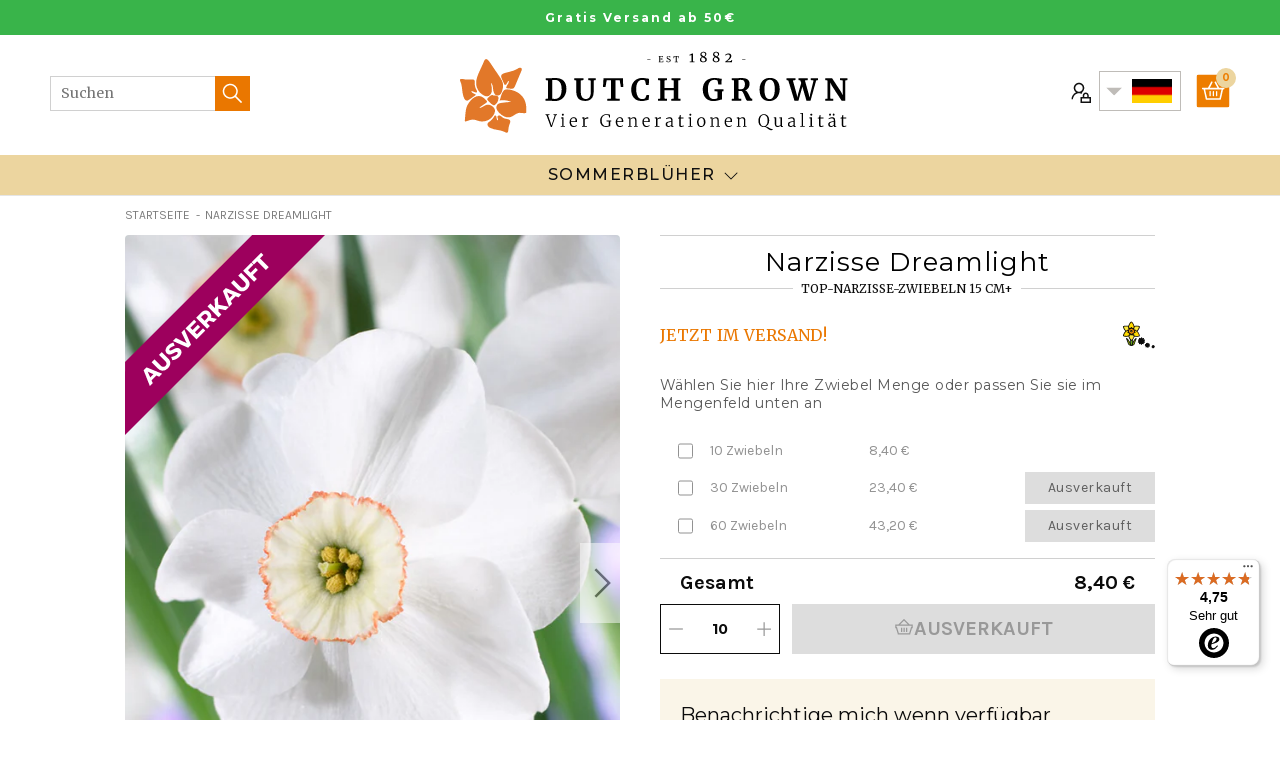

--- FILE ---
content_type: text/html; charset=utf-8
request_url: https://www.dutchgrown.de/products/narzisse-dreamlight
body_size: 51921
content:
<!doctype html>
<html class="no-js no-touch" lang="de-de">
  <head>
    <meta charset="utf-8"><meta http-equiv="X-UA-Compatible" content="IE=edge">
    <meta name="viewport" content="width=device-width,initial-scale=1"><link rel="apple-touch-icon" sizes="180x180" href="//www.dutchgrown.de/cdn/shop/t/62/assets/apple-touch-icon.png?v=66752279676921404451691754519">
<link rel="icon" type="image/png" sizes="32x32" href="//www.dutchgrown.de/cdn/shop/t/62/assets/favicon-32x32.png?v=116526054748997806641691754519">
<link rel="icon" type="image/png" sizes="16x16" href="//www.dutchgrown.de/cdn/shop/t/62/assets/favicon-16x16.png?v=89933648732767676951691754519">
<link rel="manifest" href="//www.dutchgrown.de/cdn/shop/t/62/assets/site.webmanifest?v=128798821059331519821698756791">
<link rel="mask-icon" href="//www.dutchgrown.de/cdn/shop/t/62/assets/safari-pinned-tab.svg?v=134014214479408464411691754519" color="#fff">
<link rel="shortcut icon" href="//www.dutchgrown.de/cdn/shop/t/62/assets/favicon.ico?v=88300193329046075241691754519">
<meta name="msapplication-TileColor" content="#fff">
<meta name="msapplication-config" content="//www.dutchgrown.de/cdn/shop/t/62/assets/browserconfig.xml?v=79349850117313704511698756791">
<meta name="theme-color" content="#fff">
<link rel="canonical" href="https://www.dutchgrown.de/products/narzisse-dreamlight">

<link rel="preconnect" href="https://cdn.shopify.com" crossorigin><link rel="preconnect" href="https://fonts.shopifycdn.com" crossorigin>
<title> Narzisse Dreamlight | Narzissenzwiebeln kaufen | DutchGrown™</title>
<meta name="description" content="Einführung der Narzisse &#39;Dreamlight&#39; Lernen Sie die Narzisse &#39;Dreamlight&#39; kennen, eine exquisite Erbstückvarietät, die jedem Garten einen Hauch von zeitloser Eleganz verleiht. Ähnlich der klassischen Poeticus-Narzisse, besitzt &#39;Dreamlight&#39; ein rundes, weißes Perigon, das perfekt ihre charakteristische, scheibenförmige Krone umrahmt.">

<meta name="robots" content="max-image-preview:large">
<meta property="og:site_name" content="DutchGrown - DE">
<meta property="og:url" content="https://www.dutchgrown.de/products/narzisse-dreamlight">
<meta property="og:title" content="Narzisse Dreamlight">
<meta property="og:type" content="product">
<meta property="og:description" content="Einführung der Narzisse &#39;Dreamlight&#39; Lernen Sie die Narzisse &#39;Dreamlight&#39; kennen, eine exquisite Erbstückvarietät, die jedem Garten einen Hauch von zeitloser Eleganz verleiht. Ähnlich der klassischen Poeticus-Narzisse, besitzt &#39;Dreamlight&#39; ein rundes, weißes Perigon, das perfekt ihre charakteristische, scheibenförmige Krone umrahmt."><meta property="og:image" content="http://www.dutchgrown.de/cdn/shop/files/Daffodil_Dreamlight-1.jpg?v=1717249485">
  <meta property="og:image:secure_url" content="https://www.dutchgrown.de/cdn/shop/files/Daffodil_Dreamlight-1.jpg?v=1717249485">
  <meta property="og:image:width" content="990">
  <meta property="og:image:height" content="1320"><meta property="og:price:amount" content="8,40">
  <meta property="og:price:currency" content="EUR"><meta name="twitter:site" content="@hollandbulbs"><meta name="twitter:card" content="summary_large_image">
<meta name="twitter:title" content="Narzisse Dreamlight">
<meta name="twitter:description" content="Einführung der Narzisse &#39;Dreamlight&#39; Lernen Sie die Narzisse &#39;Dreamlight&#39; kennen, eine exquisite Erbstückvarietät, die jedem Garten einen Hauch von zeitloser Eleganz verleiht. Ähnlich der klassischen Poeticus-Narzisse, besitzt &#39;Dreamlight&#39; ein rundes, weißes Perigon, das perfekt ihre charakteristische, scheibenförmige Krone umrahmt.">


<link rel="preconnect" href="https://fonts.googleapis.com">
<link rel="preconnect" href="https://fonts.gstatic.com" crossorigin>
<link href="https://fonts.googleapis.com/css2?family=Karla:wght@400;700&family=Merriweather:ital,wght@0,300;0,400;1,300;1,400&family=Montserrat:wght@400;500;700&display=swap" rel="preload" as="style">
<link href="https://fonts.googleapis.com/css2?family=Karla:wght@400;700&family=Merriweather:ital,wght@0,300;0,400;1,300;1,400&family=Montserrat:wght@400;500;700&display=swap" rel="stylesheet"><style data-shopify>:root {

    
    --site-center: 1030px;
    --site-center-large: 1200px;
    --site-center-compact: 880px;
    --site-center-narrow: 700px;

    --site-side-spacing: 15px;
    --site-side-spacing-md: 50px;

    --element-spacing: 30px;
    --element-spacing-md: 40px;

    --container-spacing: 20px;
    --container-spacing-md: 40px;
    --container-spacing-lg: 90px;

    --container-row-spacing: 15px;
    --container-row-spacing-md: 40px;

    
    --row-gap: 10px;
    --row-gap-lg: 40px;

    --col-gap: 10px;
    --col-gap-lg: 40px;

    
    --font-regular-family: Montserrat, sans-serif;
    --font-regular-style: normal;
    --font-regular-weight: 400;

    --font-italic-family: Montserrat, sans-serif;
    --font-italic-style: italic;
    --font-italic-weight: 400;

    --font-medium-family: Montserrat, sans-serif;
    --font-medium-style: normal;
    --font-medium-weight: 500;

    --font-bold-family: Montserrat, sans-serif;
    --font-bold-style: normal;
    --font-bold-weight: 700;

    --font-heading-light-family: Merriweather, serif;
    --font-heading-light-style: normal;
    --font-heading-light-weight: 300;

    --font-heading-light-italic-family: Merriweather, serif;
    --font-heading-light-italic-style: italic;
    --font-heading-light-italic-weight: 300;

    --font-heading-family: Merriweather, serif;
    --font-heading-style: normal;
    --font-heading-weight: 400;

    --font-heading-italic-family: Merriweather, serif;
    --font-heading-italic-style: italic;
    --font-heading-italic-weight: 400;

    --font-karla-family: karla, sans-serif;
    --font-karla-style: normal;
    --font-karla-weight: 400;

    --font-karla-bold-family: karla, sans-serif;
    --font-karla-bold-style: normal;
    --font-karla-bold-weight: 700;

    

    --color-primary: #ea7700;
    --color-text-on-primary: #FFFFFF;
    --color-primary-hover: #ec851a;
    --color-text-on-primary-hover: #FFFFFF;
    --color-primary-dark: #b75d00;

    --color-secondary: #0071bc;
    --color-text-on-secondary: #FFFFFF;
    --color-secondary-hover: #1a7fc3;
    --color-text-on-secondary-hover: #FFFFFF;
    --color-secondary-dark: #005289;

    --color-tertiary: #1fbd5a;
    --color-text-on-tertiary: #FFFFFF;
    --color-tertiary-hover: #35c46b;
    --color-text-on-tertiary-hover: #FFFFFF;
    --color-tertiary-dark: #189145;

    --color-black: #262626;
    --color-white: #ffffff;
    --color-white-rgb: 255, 255, 255;
    --color-grey: #999999;
    --color-placeholder: #575757;

    --color-positive: #42CC92;
    --color-negative: #e94c3d;

    --color-background: #FFFFFF;
    --color-background-accent-light: #FBF9F3;
    --color-background-accent-light-orange: #f6ead9;
    --color-text: #0B0B0B;
    --color-text--medium: #585858;
    --color-text--light: #555555;
    --color-link: var(--color-primary);
    --color-link-hover: var(--color-primary-dark);

    --color-accent: #fcebd9;
    --color-accent-dark: #f9d7b3;
    --color-text-on-accent: var(--color-text);

    --color-accent-secondary: #eef6e3;
    --color-text-on-accent: var(--color-text);

    --color-border: #D0D0D0;

    --body-background-accent-dark: #2B2B2B;
    --body-background-accent: #FAF5E8;

    --header-primary-background: #ecd59f;

    
    --border-radius: 4px;

    --button-background: var(--color-primary);
    --button-text: var(--color-text-on-primary);
    --button-hover-background: var(--color-primary-dark);
    --button-hover-text: var(--color-text-on-primary);
    --button-border: 1px;
    --button-border-color: var(--color-primary);
    --button-hover-border-color: var(--color-primary-dark);

    
    --duration-short: 100ms;
    --duration-default: 200ms;
    --duration-long: 500ms;

    
    --z-index-dropdown: 1000;
    --z-index-sticky: 1020;
    --z-index-fixed: 1030;
    --z-index-offcanvas-backdrop: 1040;
    --z-index-offcanvas: 1045;
    --z-index-modal-backdrop: 1050;
    --z-index-modal: 1055;
    --z-index-popover: 1070;
    --z-index-tooltip: 1080;

  }</style><style data-shopify>@charset "UTF-8";.is-grid,.is-grid-inline{grid-column-gap:var(--col-gap);grid-row-gap:var(--row-gap);direction:ltr;display:grid;grid-template-columns:repeat(12,minmax(0,1fr));grid-template-rows:auto}@media screen and (min-width:1100px){.is-grid,.is-grid-inline{grid-column-gap:var(--col-gap-lg);grid-row-gap:var(--row-gap-lg)}}.is-grid-inline>*,.is-grid>*{grid-column-end:span 1}.is-grid-inline.is-dense,.is-grid.is-dense{grid-auto-flow:dense}.is-grid-inline.has-wrapped-row,.is-grid.has-wrapped-row{grid-auto-flow:row}.is-grid-inline.has-wrapped-row.is-dense,.is-grid.has-wrapped-row.is-dense{grid-auto-flow:row dense}.is-grid-inline.has-wrapped-col,.is-grid.has-wrapped-col{grid-auto-flow:column}.is-grid-inline.has-wrapped-col.is-dense,.is-grid.has-wrapped-col.is-dense{grid-auto-flow:column dense}.is-grid-inline{display:inline-grid!important}@media screen and (min-width:320px){.is-grid-xs{grid-column-gap:var(--col-gap);grid-row-gap:var(--row-gap);direction:ltr;display:grid;grid-template-columns:repeat(12,minmax(0,1fr));grid-template-rows:auto}}@media screen and (min-width:320px) and (min-width:1100px){.is-grid-xs{grid-column-gap:var(--col-gap-lg);grid-row-gap:var(--row-gap-lg)}}@media screen and (min-width:410px){.is-grid-sm{grid-column-gap:var(--col-gap);grid-row-gap:var(--row-gap);direction:ltr;display:grid;grid-template-columns:repeat(12,minmax(0,1fr));grid-template-rows:auto}}@media screen and (min-width:410px) and (min-width:1100px){.is-grid-sm{grid-column-gap:var(--col-gap-lg);grid-row-gap:var(--row-gap-lg)}}@media screen and (min-width:768px){.is-grid-md{grid-column-gap:var(--col-gap);grid-row-gap:var(--row-gap);direction:ltr;display:grid;grid-template-columns:repeat(12,minmax(0,1fr));grid-template-rows:auto}}@media screen and (min-width:768px) and (min-width:1100px){.is-grid-md{grid-column-gap:var(--col-gap-lg);grid-row-gap:var(--row-gap-lg)}}@media screen and (min-width:1100px){.is-grid-lg{grid-column-gap:var(--col-gap-lg);grid-row-gap:var(--row-gap-lg);direction:ltr;display:grid;grid-template-columns:repeat(12,minmax(0,1fr));grid-template-rows:auto}}@media screen and (min-width:1300px){.is-grid-xl{grid-column-gap:var(--col-gap-lg);grid-row-gap:var(--row-gap-lg);direction:ltr;display:grid;grid-template-columns:repeat(12,minmax(0,1fr));grid-template-rows:auto}}@media screen and (min-width:1440px){.is-grid-xxl{grid-column-gap:var(--col-gap-lg);grid-row-gap:var(--row-gap-lg);direction:ltr;display:grid;grid-template-columns:repeat(12,minmax(0,1fr));grid-template-rows:auto}}.grid-row-start-1{grid-row-start:1}@media screen and (min-width:320px){.grid-row-start-1-xs{grid-row-start:1!important}}@media screen and (min-width:410px){.grid-row-start-1-sm{grid-row-start:1!important}}@media screen and (min-width:768px){.grid-row-start-1-md{grid-row-start:1!important}}@media screen and (min-width:1100px){.grid-row-start-1-lg{grid-row-start:1!important}}@media screen and (min-width:1300px){.grid-row-start-1-xl{grid-row-start:1!important}}@media screen and (min-width:1440px){.grid-row-start-1-xxl{grid-row-start:1!important}}.grid-row-start-2{grid-row-start:2}@media screen and (min-width:320px){.grid-row-start-2-xs{grid-row-start:2!important}}@media screen and (min-width:410px){.grid-row-start-2-sm{grid-row-start:2!important}}@media screen and (min-width:768px){.grid-row-start-2-md{grid-row-start:2!important}}@media screen and (min-width:1100px){.grid-row-start-2-lg{grid-row-start:2!important}}@media screen and (min-width:1300px){.grid-row-start-2-xl{grid-row-start:2!important}}@media screen and (min-width:1440px){.grid-row-start-2-xxl{grid-row-start:2!important}}.grid-row-start-3{grid-row-start:3}@media screen and (min-width:320px){.grid-row-start-3-xs{grid-row-start:3!important}}@media screen and (min-width:410px){.grid-row-start-3-sm{grid-row-start:3!important}}@media screen and (min-width:768px){.grid-row-start-3-md{grid-row-start:3!important}}@media screen and (min-width:1100px){.grid-row-start-3-lg{grid-row-start:3!important}}@media screen and (min-width:1300px){.grid-row-start-3-xl{grid-row-start:3!important}}@media screen and (min-width:1440px){.grid-row-start-3-xxl{grid-row-start:3!important}}.grid-row-start-4{grid-row-start:4}@media screen and (min-width:320px){.grid-row-start-4-xs{grid-row-start:4!important}}@media screen and (min-width:410px){.grid-row-start-4-sm{grid-row-start:4!important}}@media screen and (min-width:768px){.grid-row-start-4-md{grid-row-start:4!important}}@media screen and (min-width:1100px){.grid-row-start-4-lg{grid-row-start:4!important}}@media screen and (min-width:1300px){.grid-row-start-4-xl{grid-row-start:4!important}}@media screen and (min-width:1440px){.grid-row-start-4-xxl{grid-row-start:4!important}}.grid-row-start-5{grid-row-start:5}@media screen and (min-width:320px){.grid-row-start-5-xs{grid-row-start:5!important}}@media screen and (min-width:410px){.grid-row-start-5-sm{grid-row-start:5!important}}@media screen and (min-width:768px){.grid-row-start-5-md{grid-row-start:5!important}}@media screen and (min-width:1100px){.grid-row-start-5-lg{grid-row-start:5!important}}@media screen and (min-width:1300px){.grid-row-start-5-xl{grid-row-start:5!important}}@media screen and (min-width:1440px){.grid-row-start-5-xxl{grid-row-start:5!important}}.grid-row-start-6{grid-row-start:6}@media screen and (min-width:320px){.grid-row-start-6-xs{grid-row-start:6!important}}@media screen and (min-width:410px){.grid-row-start-6-sm{grid-row-start:6!important}}@media screen and (min-width:768px){.grid-row-start-6-md{grid-row-start:6!important}}@media screen and (min-width:1100px){.grid-row-start-6-lg{grid-row-start:6!important}}@media screen and (min-width:1300px){.grid-row-start-6-xl{grid-row-start:6!important}}@media screen and (min-width:1440px){.grid-row-start-6-xxl{grid-row-start:6!important}}.grid-row-start-7{grid-row-start:7}@media screen and (min-width:320px){.grid-row-start-7-xs{grid-row-start:7!important}}@media screen and (min-width:410px){.grid-row-start-7-sm{grid-row-start:7!important}}@media screen and (min-width:768px){.grid-row-start-7-md{grid-row-start:7!important}}@media screen and (min-width:1100px){.grid-row-start-7-lg{grid-row-start:7!important}}@media screen and (min-width:1300px){.grid-row-start-7-xl{grid-row-start:7!important}}@media screen and (min-width:1440px){.grid-row-start-7-xxl{grid-row-start:7!important}}.grid-row-start-8{grid-row-start:8}@media screen and (min-width:320px){.grid-row-start-8-xs{grid-row-start:8!important}}@media screen and (min-width:410px){.grid-row-start-8-sm{grid-row-start:8!important}}@media screen and (min-width:768px){.grid-row-start-8-md{grid-row-start:8!important}}@media screen and (min-width:1100px){.grid-row-start-8-lg{grid-row-start:8!important}}@media screen and (min-width:1300px){.grid-row-start-8-xl{grid-row-start:8!important}}@media screen and (min-width:1440px){.grid-row-start-8-xxl{grid-row-start:8!important}}.grid-row-start-9{grid-row-start:9}@media screen and (min-width:320px){.grid-row-start-9-xs{grid-row-start:9!important}}@media screen and (min-width:410px){.grid-row-start-9-sm{grid-row-start:9!important}}@media screen and (min-width:768px){.grid-row-start-9-md{grid-row-start:9!important}}@media screen and (min-width:1100px){.grid-row-start-9-lg{grid-row-start:9!important}}@media screen and (min-width:1300px){.grid-row-start-9-xl{grid-row-start:9!important}}@media screen and (min-width:1440px){.grid-row-start-9-xxl{grid-row-start:9!important}}.grid-row-start-10{grid-row-start:10}@media screen and (min-width:320px){.grid-row-start-10-xs{grid-row-start:10!important}}@media screen and (min-width:410px){.grid-row-start-10-sm{grid-row-start:10!important}}@media screen and (min-width:768px){.grid-row-start-10-md{grid-row-start:10!important}}@media screen and (min-width:1100px){.grid-row-start-10-lg{grid-row-start:10!important}}@media screen and (min-width:1300px){.grid-row-start-10-xl{grid-row-start:10!important}}@media screen and (min-width:1440px){.grid-row-start-10-xxl{grid-row-start:10!important}}.grid-row-start-11{grid-row-start:11}@media screen and (min-width:320px){.grid-row-start-11-xs{grid-row-start:11!important}}@media screen and (min-width:410px){.grid-row-start-11-sm{grid-row-start:11!important}}@media screen and (min-width:768px){.grid-row-start-11-md{grid-row-start:11!important}}@media screen and (min-width:1100px){.grid-row-start-11-lg{grid-row-start:11!important}}@media screen and (min-width:1300px){.grid-row-start-11-xl{grid-row-start:11!important}}@media screen and (min-width:1440px){.grid-row-start-11-xxl{grid-row-start:11!important}}.grid-row-start-12{grid-row-start:12}.grid-row-start-inherit{grid-row-start:inherit}@media screen and (min-width:320px){.grid-row-start-12-xs{grid-row-start:12!important}.grid-row-start-inherit-xs{grid-row-start:inherit!important}}@media screen and (min-width:410px){.grid-row-start-12-sm{grid-row-start:12!important}.grid-row-start-inherit-sm{grid-row-start:inherit!important}}@media screen and (min-width:768px){.grid-row-start-12-md{grid-row-start:12!important}.grid-row-start-inherit-md{grid-row-start:inherit!important}}@media screen and (min-width:1100px){.grid-row-start-12-lg{grid-row-start:12!important}.grid-row-start-inherit-lg{grid-row-start:inherit!important}}@media screen and (min-width:1300px){.grid-row-start-12-xl{grid-row-start:12!important}.grid-row-start-inherit-xl{grid-row-start:inherit!important}}@media screen and (min-width:1440px){.grid-row-start-12-xxl{grid-row-start:12!important}.grid-row-start-inherit-xxl{grid-row-start:inherit!important}}.grid-col-start-1{grid-column-start:1}@media screen and (min-width:320px){.grid-col-start-1-xs{grid-column-start:1!important}}@media screen and (min-width:410px){.grid-col-start-1-sm{grid-column-start:1!important}}@media screen and (min-width:768px){.grid-col-start-1-md{grid-column-start:1!important}}@media screen and (min-width:1100px){.grid-col-start-1-lg{grid-column-start:1!important}}@media screen and (min-width:1300px){.grid-col-start-1-xl{grid-column-start:1!important}}@media screen and (min-width:1440px){.grid-col-start-1-xxl{grid-column-start:1!important}}.grid-col-start-2{grid-column-start:2}@media screen and (min-width:320px){.grid-col-start-2-xs{grid-column-start:2!important}}@media screen and (min-width:410px){.grid-col-start-2-sm{grid-column-start:2!important}}@media screen and (min-width:768px){.grid-col-start-2-md{grid-column-start:2!important}}@media screen and (min-width:1100px){.grid-col-start-2-lg{grid-column-start:2!important}}@media screen and (min-width:1300px){.grid-col-start-2-xl{grid-column-start:2!important}}@media screen and (min-width:1440px){.grid-col-start-2-xxl{grid-column-start:2!important}}.grid-col-start-3{grid-column-start:3}@media screen and (min-width:320px){.grid-col-start-3-xs{grid-column-start:3!important}}@media screen and (min-width:410px){.grid-col-start-3-sm{grid-column-start:3!important}}@media screen and (min-width:768px){.grid-col-start-3-md{grid-column-start:3!important}}@media screen and (min-width:1100px){.grid-col-start-3-lg{grid-column-start:3!important}}@media screen and (min-width:1300px){.grid-col-start-3-xl{grid-column-start:3!important}}@media screen and (min-width:1440px){.grid-col-start-3-xxl{grid-column-start:3!important}}.grid-col-start-4{grid-column-start:4}@media screen and (min-width:320px){.grid-col-start-4-xs{grid-column-start:4!important}}@media screen and (min-width:410px){.grid-col-start-4-sm{grid-column-start:4!important}}@media screen and (min-width:768px){.grid-col-start-4-md{grid-column-start:4!important}}@media screen and (min-width:1100px){.grid-col-start-4-lg{grid-column-start:4!important}}@media screen and (min-width:1300px){.grid-col-start-4-xl{grid-column-start:4!important}}@media screen and (min-width:1440px){.grid-col-start-4-xxl{grid-column-start:4!important}}.grid-col-start-5{grid-column-start:5}@media screen and (min-width:320px){.grid-col-start-5-xs{grid-column-start:5!important}}@media screen and (min-width:410px){.grid-col-start-5-sm{grid-column-start:5!important}}@media screen and (min-width:768px){.grid-col-start-5-md{grid-column-start:5!important}}@media screen and (min-width:1100px){.grid-col-start-5-lg{grid-column-start:5!important}}@media screen and (min-width:1300px){.grid-col-start-5-xl{grid-column-start:5!important}}@media screen and (min-width:1440px){.grid-col-start-5-xxl{grid-column-start:5!important}}.grid-col-start-6{grid-column-start:6}@media screen and (min-width:320px){.grid-col-start-6-xs{grid-column-start:6!important}}@media screen and (min-width:410px){.grid-col-start-6-sm{grid-column-start:6!important}}@media screen and (min-width:768px){.grid-col-start-6-md{grid-column-start:6!important}}@media screen and (min-width:1100px){.grid-col-start-6-lg{grid-column-start:6!important}}@media screen and (min-width:1300px){.grid-col-start-6-xl{grid-column-start:6!important}}@media screen and (min-width:1440px){.grid-col-start-6-xxl{grid-column-start:6!important}}.grid-col-start-7{grid-column-start:7}@media screen and (min-width:320px){.grid-col-start-7-xs{grid-column-start:7!important}}@media screen and (min-width:410px){.grid-col-start-7-sm{grid-column-start:7!important}}@media screen and (min-width:768px){.grid-col-start-7-md{grid-column-start:7!important}}@media screen and (min-width:1100px){.grid-col-start-7-lg{grid-column-start:7!important}}@media screen and (min-width:1300px){.grid-col-start-7-xl{grid-column-start:7!important}}@media screen and (min-width:1440px){.grid-col-start-7-xxl{grid-column-start:7!important}}.grid-col-start-8{grid-column-start:8}@media screen and (min-width:320px){.grid-col-start-8-xs{grid-column-start:8!important}}@media screen and (min-width:410px){.grid-col-start-8-sm{grid-column-start:8!important}}@media screen and (min-width:768px){.grid-col-start-8-md{grid-column-start:8!important}}@media screen and (min-width:1100px){.grid-col-start-8-lg{grid-column-start:8!important}}@media screen and (min-width:1300px){.grid-col-start-8-xl{grid-column-start:8!important}}@media screen and (min-width:1440px){.grid-col-start-8-xxl{grid-column-start:8!important}}.grid-col-start-9{grid-column-start:9}@media screen and (min-width:320px){.grid-col-start-9-xs{grid-column-start:9!important}}@media screen and (min-width:410px){.grid-col-start-9-sm{grid-column-start:9!important}}@media screen and (min-width:768px){.grid-col-start-9-md{grid-column-start:9!important}}@media screen and (min-width:1100px){.grid-col-start-9-lg{grid-column-start:9!important}}@media screen and (min-width:1300px){.grid-col-start-9-xl{grid-column-start:9!important}}@media screen and (min-width:1440px){.grid-col-start-9-xxl{grid-column-start:9!important}}.grid-col-start-10{grid-column-start:10}@media screen and (min-width:320px){.grid-col-start-10-xs{grid-column-start:10!important}}@media screen and (min-width:410px){.grid-col-start-10-sm{grid-column-start:10!important}}@media screen and (min-width:768px){.grid-col-start-10-md{grid-column-start:10!important}}@media screen and (min-width:1100px){.grid-col-start-10-lg{grid-column-start:10!important}}@media screen and (min-width:1300px){.grid-col-start-10-xl{grid-column-start:10!important}}@media screen and (min-width:1440px){.grid-col-start-10-xxl{grid-column-start:10!important}}.grid-col-start-11{grid-column-start:11}@media screen and (min-width:320px){.grid-col-start-11-xs{grid-column-start:11!important}}@media screen and (min-width:410px){.grid-col-start-11-sm{grid-column-start:11!important}}@media screen and (min-width:768px){.grid-col-start-11-md{grid-column-start:11!important}}@media screen and (min-width:1100px){.grid-col-start-11-lg{grid-column-start:11!important}}@media screen and (min-width:1300px){.grid-col-start-11-xl{grid-column-start:11!important}}@media screen and (min-width:1440px){.grid-col-start-11-xxl{grid-column-start:11!important}}.grid-col-start-12{grid-column-start:12}.grid-col-start-inherit{grid-column-start:inherit}@media screen and (min-width:320px){.grid-col-start-12-xs{grid-column-start:12!important}.grid-col-start-inherit-xs{grid-column-start:inherit!important}}@media screen and (min-width:410px){.grid-col-start-12-sm{grid-column-start:12!important}.grid-col-start-inherit-sm{grid-column-start:inherit!important}}@media screen and (min-width:768px){.grid-col-start-12-md{grid-column-start:12!important}.grid-col-start-inherit-md{grid-column-start:inherit!important}}@media screen and (min-width:1100px){.grid-col-start-12-lg{grid-column-start:12!important}.grid-col-start-inherit-lg{grid-column-start:inherit!important}}@media screen and (min-width:1300px){.grid-col-start-12-xl{grid-column-start:12!important}.grid-col-start-inherit-xl{grid-column-start:inherit!important}}@media screen and (min-width:1440px){.grid-col-start-12-xxl{grid-column-start:12!important}.grid-col-start-inherit-xxl{grid-column-start:inherit!important}}.has-row-1{grid-template-rows:repeat(1,minmax(0,1fr))}@media screen and (min-width:320px){.has-row-1-xs{grid-template-rows:repeat(1,minmax(0,1fr))!important}}@media screen and (min-width:410px){.has-row-1-sm{grid-template-rows:repeat(1,minmax(0,1fr))!important}}@media screen and (min-width:768px){.has-row-1-md{grid-template-rows:repeat(1,minmax(0,1fr))!important}}@media screen and (min-width:1100px){.has-row-1-lg{grid-template-rows:repeat(1,minmax(0,1fr))!important}}@media screen and (min-width:1300px){.has-row-1-xl{grid-template-rows:repeat(1,minmax(0,1fr))!important}}@media screen and (min-width:1440px){.has-row-1-xxl{grid-template-rows:repeat(1,minmax(0,1fr))!important}}.has-row-2{grid-template-rows:repeat(2,minmax(0,1fr))}@media screen and (min-width:320px){.has-row-2-xs{grid-template-rows:repeat(2,minmax(0,1fr))!important}}@media screen and (min-width:410px){.has-row-2-sm{grid-template-rows:repeat(2,minmax(0,1fr))!important}}@media screen and (min-width:768px){.has-row-2-md{grid-template-rows:repeat(2,minmax(0,1fr))!important}}@media screen and (min-width:1100px){.has-row-2-lg{grid-template-rows:repeat(2,minmax(0,1fr))!important}}@media screen and (min-width:1300px){.has-row-2-xl{grid-template-rows:repeat(2,minmax(0,1fr))!important}}@media screen and (min-width:1440px){.has-row-2-xxl{grid-template-rows:repeat(2,minmax(0,1fr))!important}}.has-row-3{grid-template-rows:repeat(3,minmax(0,1fr))}@media screen and (min-width:320px){.has-row-3-xs{grid-template-rows:repeat(3,minmax(0,1fr))!important}}@media screen and (min-width:410px){.has-row-3-sm{grid-template-rows:repeat(3,minmax(0,1fr))!important}}@media screen and (min-width:768px){.has-row-3-md{grid-template-rows:repeat(3,minmax(0,1fr))!important}}@media screen and (min-width:1100px){.has-row-3-lg{grid-template-rows:repeat(3,minmax(0,1fr))!important}}@media screen and (min-width:1300px){.has-row-3-xl{grid-template-rows:repeat(3,minmax(0,1fr))!important}}@media screen and (min-width:1440px){.has-row-3-xxl{grid-template-rows:repeat(3,minmax(0,1fr))!important}}.has-row-4{grid-template-rows:repeat(4,minmax(0,1fr))}@media screen and (min-width:320px){.has-row-4-xs{grid-template-rows:repeat(4,minmax(0,1fr))!important}}@media screen and (min-width:410px){.has-row-4-sm{grid-template-rows:repeat(4,minmax(0,1fr))!important}}@media screen and (min-width:768px){.has-row-4-md{grid-template-rows:repeat(4,minmax(0,1fr))!important}}@media screen and (min-width:1100px){.has-row-4-lg{grid-template-rows:repeat(4,minmax(0,1fr))!important}}@media screen and (min-width:1300px){.has-row-4-xl{grid-template-rows:repeat(4,minmax(0,1fr))!important}}@media screen and (min-width:1440px){.has-row-4-xxl{grid-template-rows:repeat(4,minmax(0,1fr))!important}}.has-row-5{grid-template-rows:repeat(5,minmax(0,1fr))}@media screen and (min-width:320px){.has-row-5-xs{grid-template-rows:repeat(5,minmax(0,1fr))!important}}@media screen and (min-width:410px){.has-row-5-sm{grid-template-rows:repeat(5,minmax(0,1fr))!important}}@media screen and (min-width:768px){.has-row-5-md{grid-template-rows:repeat(5,minmax(0,1fr))!important}}@media screen and (min-width:1100px){.has-row-5-lg{grid-template-rows:repeat(5,minmax(0,1fr))!important}}@media screen and (min-width:1300px){.has-row-5-xl{grid-template-rows:repeat(5,minmax(0,1fr))!important}}@media screen and (min-width:1440px){.has-row-5-xxl{grid-template-rows:repeat(5,minmax(0,1fr))!important}}.has-row-6{grid-template-rows:repeat(6,minmax(0,1fr))}@media screen and (min-width:320px){.has-row-6-xs{grid-template-rows:repeat(6,minmax(0,1fr))!important}}@media screen and (min-width:410px){.has-row-6-sm{grid-template-rows:repeat(6,minmax(0,1fr))!important}}@media screen and (min-width:768px){.has-row-6-md{grid-template-rows:repeat(6,minmax(0,1fr))!important}}@media screen and (min-width:1100px){.has-row-6-lg{grid-template-rows:repeat(6,minmax(0,1fr))!important}}@media screen and (min-width:1300px){.has-row-6-xl{grid-template-rows:repeat(6,minmax(0,1fr))!important}}@media screen and (min-width:1440px){.has-row-6-xxl{grid-template-rows:repeat(6,minmax(0,1fr))!important}}.has-row-7{grid-template-rows:repeat(7,minmax(0,1fr))}@media screen and (min-width:320px){.has-row-7-xs{grid-template-rows:repeat(7,minmax(0,1fr))!important}}@media screen and (min-width:410px){.has-row-7-sm{grid-template-rows:repeat(7,minmax(0,1fr))!important}}@media screen and (min-width:768px){.has-row-7-md{grid-template-rows:repeat(7,minmax(0,1fr))!important}}@media screen and (min-width:1100px){.has-row-7-lg{grid-template-rows:repeat(7,minmax(0,1fr))!important}}@media screen and (min-width:1300px){.has-row-7-xl{grid-template-rows:repeat(7,minmax(0,1fr))!important}}@media screen and (min-width:1440px){.has-row-7-xxl{grid-template-rows:repeat(7,minmax(0,1fr))!important}}.has-row-8{grid-template-rows:repeat(8,minmax(0,1fr))}@media screen and (min-width:320px){.has-row-8-xs{grid-template-rows:repeat(8,minmax(0,1fr))!important}}@media screen and (min-width:410px){.has-row-8-sm{grid-template-rows:repeat(8,minmax(0,1fr))!important}}@media screen and (min-width:768px){.has-row-8-md{grid-template-rows:repeat(8,minmax(0,1fr))!important}}@media screen and (min-width:1100px){.has-row-8-lg{grid-template-rows:repeat(8,minmax(0,1fr))!important}}@media screen and (min-width:1300px){.has-row-8-xl{grid-template-rows:repeat(8,minmax(0,1fr))!important}}@media screen and (min-width:1440px){.has-row-8-xxl{grid-template-rows:repeat(8,minmax(0,1fr))!important}}.has-row-9{grid-template-rows:repeat(9,minmax(0,1fr))}@media screen and (min-width:320px){.has-row-9-xs{grid-template-rows:repeat(9,minmax(0,1fr))!important}}@media screen and (min-width:410px){.has-row-9-sm{grid-template-rows:repeat(9,minmax(0,1fr))!important}}@media screen and (min-width:768px){.has-row-9-md{grid-template-rows:repeat(9,minmax(0,1fr))!important}}@media screen and (min-width:1100px){.has-row-9-lg{grid-template-rows:repeat(9,minmax(0,1fr))!important}}@media screen and (min-width:1300px){.has-row-9-xl{grid-template-rows:repeat(9,minmax(0,1fr))!important}}@media screen and (min-width:1440px){.has-row-9-xxl{grid-template-rows:repeat(9,minmax(0,1fr))!important}}.has-row-10{grid-template-rows:repeat(10,minmax(0,1fr))}@media screen and (min-width:320px){.has-row-10-xs{grid-template-rows:repeat(10,minmax(0,1fr))!important}}@media screen and (min-width:410px){.has-row-10-sm{grid-template-rows:repeat(10,minmax(0,1fr))!important}}@media screen and (min-width:768px){.has-row-10-md{grid-template-rows:repeat(10,minmax(0,1fr))!important}}@media screen and (min-width:1100px){.has-row-10-lg{grid-template-rows:repeat(10,minmax(0,1fr))!important}}@media screen and (min-width:1300px){.has-row-10-xl{grid-template-rows:repeat(10,minmax(0,1fr))!important}}@media screen and (min-width:1440px){.has-row-10-xxl{grid-template-rows:repeat(10,minmax(0,1fr))!important}}.has-row-11{grid-template-rows:repeat(11,minmax(0,1fr))}@media screen and (min-width:320px){.has-row-11-xs{grid-template-rows:repeat(11,minmax(0,1fr))!important}}@media screen and (min-width:410px){.has-row-11-sm{grid-template-rows:repeat(11,minmax(0,1fr))!important}}@media screen and (min-width:768px){.has-row-11-md{grid-template-rows:repeat(11,minmax(0,1fr))!important}}@media screen and (min-width:1100px){.has-row-11-lg{grid-template-rows:repeat(11,minmax(0,1fr))!important}}@media screen and (min-width:1300px){.has-row-11-xl{grid-template-rows:repeat(11,minmax(0,1fr))!important}}@media screen and (min-width:1440px){.has-row-11-xxl{grid-template-rows:repeat(11,minmax(0,1fr))!important}}.has-row-12{grid-template-rows:repeat(12,minmax(0,1fr))}@media screen and (min-width:320px){.has-row-12-xs{grid-template-rows:repeat(12,minmax(0,1fr))!important}}@media screen and (min-width:410px){.has-row-12-sm{grid-template-rows:repeat(12,minmax(0,1fr))!important}}@media screen and (min-width:768px){.has-row-12-md{grid-template-rows:repeat(12,minmax(0,1fr))!important}}@media screen and (min-width:1100px){.has-row-12-lg{grid-template-rows:repeat(12,minmax(0,1fr))!important}}@media screen and (min-width:1300px){.has-row-12-xl{grid-template-rows:repeat(12,minmax(0,1fr))!important}}@media screen and (min-width:1440px){.has-row-12-xxl{grid-template-rows:repeat(12,minmax(0,1fr))!important}}.has-col-1{grid-template-columns:repeat(1,minmax(0,1fr))}@media screen and (min-width:320px){.has-col-1-xs{grid-template-columns:repeat(1,minmax(0,1fr))!important}}@media screen and (min-width:410px){.has-col-1-sm{grid-template-columns:repeat(1,minmax(0,1fr))!important}}@media screen and (min-width:768px){.has-col-1-md{grid-template-columns:repeat(1,minmax(0,1fr))!important}}@media screen and (min-width:1100px){.has-col-1-lg{grid-template-columns:repeat(1,minmax(0,1fr))!important}}@media screen and (min-width:1300px){.has-col-1-xl{grid-template-columns:repeat(1,minmax(0,1fr))!important}}@media screen and (min-width:1440px){.has-col-1-xxl{grid-template-columns:repeat(1,minmax(0,1fr))!important}}.has-col-2{grid-template-columns:repeat(2,minmax(0,1fr))}@media screen and (min-width:320px){.has-col-2-xs{grid-template-columns:repeat(2,minmax(0,1fr))!important}}@media screen and (min-width:410px){.has-col-2-sm{grid-template-columns:repeat(2,minmax(0,1fr))!important}}@media screen and (min-width:768px){.has-col-2-md{grid-template-columns:repeat(2,minmax(0,1fr))!important}}@media screen and (min-width:1100px){.has-col-2-lg{grid-template-columns:repeat(2,minmax(0,1fr))!important}}@media screen and (min-width:1300px){.has-col-2-xl{grid-template-columns:repeat(2,minmax(0,1fr))!important}}@media screen and (min-width:1440px){.has-col-2-xxl{grid-template-columns:repeat(2,minmax(0,1fr))!important}}.has-col-3{grid-template-columns:repeat(3,minmax(0,1fr))}@media screen and (min-width:320px){.has-col-3-xs{grid-template-columns:repeat(3,minmax(0,1fr))!important}}@media screen and (min-width:410px){.has-col-3-sm{grid-template-columns:repeat(3,minmax(0,1fr))!important}}@media screen and (min-width:768px){.has-col-3-md{grid-template-columns:repeat(3,minmax(0,1fr))!important}}@media screen and (min-width:1100px){.has-col-3-lg{grid-template-columns:repeat(3,minmax(0,1fr))!important}}@media screen and (min-width:1300px){.has-col-3-xl{grid-template-columns:repeat(3,minmax(0,1fr))!important}}@media screen and (min-width:1440px){.has-col-3-xxl{grid-template-columns:repeat(3,minmax(0,1fr))!important}}.has-col-4{grid-template-columns:repeat(4,minmax(0,1fr))}@media screen and (min-width:320px){.has-col-4-xs{grid-template-columns:repeat(4,minmax(0,1fr))!important}}@media screen and (min-width:410px){.has-col-4-sm{grid-template-columns:repeat(4,minmax(0,1fr))!important}}@media screen and (min-width:768px){.has-col-4-md{grid-template-columns:repeat(4,minmax(0,1fr))!important}}@media screen and (min-width:1100px){.has-col-4-lg{grid-template-columns:repeat(4,minmax(0,1fr))!important}}@media screen and (min-width:1300px){.has-col-4-xl{grid-template-columns:repeat(4,minmax(0,1fr))!important}}@media screen and (min-width:1440px){.has-col-4-xxl{grid-template-columns:repeat(4,minmax(0,1fr))!important}}.has-col-5{grid-template-columns:repeat(5,minmax(0,1fr))}@media screen and (min-width:320px){.has-col-5-xs{grid-template-columns:repeat(5,minmax(0,1fr))!important}}@media screen and (min-width:410px){.has-col-5-sm{grid-template-columns:repeat(5,minmax(0,1fr))!important}}@media screen and (min-width:768px){.has-col-5-md{grid-template-columns:repeat(5,minmax(0,1fr))!important}}@media screen and (min-width:1100px){.has-col-5-lg{grid-template-columns:repeat(5,minmax(0,1fr))!important}}@media screen and (min-width:1300px){.has-col-5-xl{grid-template-columns:repeat(5,minmax(0,1fr))!important}}@media screen and (min-width:1440px){.has-col-5-xxl{grid-template-columns:repeat(5,minmax(0,1fr))!important}}.has-col-6{grid-template-columns:repeat(6,minmax(0,1fr))}@media screen and (min-width:320px){.has-col-6-xs{grid-template-columns:repeat(6,minmax(0,1fr))!important}}@media screen and (min-width:410px){.has-col-6-sm{grid-template-columns:repeat(6,minmax(0,1fr))!important}}@media screen and (min-width:768px){.has-col-6-md{grid-template-columns:repeat(6,minmax(0,1fr))!important}}@media screen and (min-width:1100px){.has-col-6-lg{grid-template-columns:repeat(6,minmax(0,1fr))!important}}@media screen and (min-width:1300px){.has-col-6-xl{grid-template-columns:repeat(6,minmax(0,1fr))!important}}@media screen and (min-width:1440px){.has-col-6-xxl{grid-template-columns:repeat(6,minmax(0,1fr))!important}}.has-col-7{grid-template-columns:repeat(7,minmax(0,1fr))}@media screen and (min-width:320px){.has-col-7-xs{grid-template-columns:repeat(7,minmax(0,1fr))!important}}@media screen and (min-width:410px){.has-col-7-sm{grid-template-columns:repeat(7,minmax(0,1fr))!important}}@media screen and (min-width:768px){.has-col-7-md{grid-template-columns:repeat(7,minmax(0,1fr))!important}}@media screen and (min-width:1100px){.has-col-7-lg{grid-template-columns:repeat(7,minmax(0,1fr))!important}}@media screen and (min-width:1300px){.has-col-7-xl{grid-template-columns:repeat(7,minmax(0,1fr))!important}}@media screen and (min-width:1440px){.has-col-7-xxl{grid-template-columns:repeat(7,minmax(0,1fr))!important}}.has-col-8{grid-template-columns:repeat(8,minmax(0,1fr))}@media screen and (min-width:320px){.has-col-8-xs{grid-template-columns:repeat(8,minmax(0,1fr))!important}}@media screen and (min-width:410px){.has-col-8-sm{grid-template-columns:repeat(8,minmax(0,1fr))!important}}@media screen and (min-width:768px){.has-col-8-md{grid-template-columns:repeat(8,minmax(0,1fr))!important}}@media screen and (min-width:1100px){.has-col-8-lg{grid-template-columns:repeat(8,minmax(0,1fr))!important}}@media screen and (min-width:1300px){.has-col-8-xl{grid-template-columns:repeat(8,minmax(0,1fr))!important}}@media screen and (min-width:1440px){.has-col-8-xxl{grid-template-columns:repeat(8,minmax(0,1fr))!important}}.has-col-9{grid-template-columns:repeat(9,minmax(0,1fr))}@media screen and (min-width:320px){.has-col-9-xs{grid-template-columns:repeat(9,minmax(0,1fr))!important}}@media screen and (min-width:410px){.has-col-9-sm{grid-template-columns:repeat(9,minmax(0,1fr))!important}}@media screen and (min-width:768px){.has-col-9-md{grid-template-columns:repeat(9,minmax(0,1fr))!important}}@media screen and (min-width:1100px){.has-col-9-lg{grid-template-columns:repeat(9,minmax(0,1fr))!important}}@media screen and (min-width:1300px){.has-col-9-xl{grid-template-columns:repeat(9,minmax(0,1fr))!important}}@media screen and (min-width:1440px){.has-col-9-xxl{grid-template-columns:repeat(9,minmax(0,1fr))!important}}.has-col-10{grid-template-columns:repeat(10,minmax(0,1fr))}@media screen and (min-width:320px){.has-col-10-xs{grid-template-columns:repeat(10,minmax(0,1fr))!important}}@media screen and (min-width:410px){.has-col-10-sm{grid-template-columns:repeat(10,minmax(0,1fr))!important}}@media screen and (min-width:768px){.has-col-10-md{grid-template-columns:repeat(10,minmax(0,1fr))!important}}@media screen and (min-width:1100px){.has-col-10-lg{grid-template-columns:repeat(10,minmax(0,1fr))!important}}@media screen and (min-width:1300px){.has-col-10-xl{grid-template-columns:repeat(10,minmax(0,1fr))!important}}@media screen and (min-width:1440px){.has-col-10-xxl{grid-template-columns:repeat(10,minmax(0,1fr))!important}}.has-col-11{grid-template-columns:repeat(11,minmax(0,1fr))}@media screen and (min-width:320px){.has-col-11-xs{grid-template-columns:repeat(11,minmax(0,1fr))!important}}@media screen and (min-width:410px){.has-col-11-sm{grid-template-columns:repeat(11,minmax(0,1fr))!important}}@media screen and (min-width:768px){.has-col-11-md{grid-template-columns:repeat(11,minmax(0,1fr))!important}}@media screen and (min-width:1100px){.has-col-11-lg{grid-template-columns:repeat(11,minmax(0,1fr))!important}}@media screen and (min-width:1300px){.has-col-11-xl{grid-template-columns:repeat(11,minmax(0,1fr))!important}}@media screen and (min-width:1440px){.has-col-11-xxl{grid-template-columns:repeat(11,minmax(0,1fr))!important}}.has-col-12{grid-template-columns:repeat(12,minmax(0,1fr))}@media screen and (min-width:320px){.has-col-12-xs{grid-template-columns:repeat(12,minmax(0,1fr))!important}}@media screen and (min-width:410px){.has-col-12-sm{grid-template-columns:repeat(12,minmax(0,1fr))!important}}@media screen and (min-width:768px){.has-col-12-md{grid-template-columns:repeat(12,minmax(0,1fr))!important}}@media screen and (min-width:1100px){.has-col-12-lg{grid-template-columns:repeat(12,minmax(0,1fr))!important}}@media screen and (min-width:1300px){.has-col-12-xl{grid-template-columns:repeat(12,minmax(0,1fr))!important}}@media screen and (min-width:1440px){.has-col-12-xxl{grid-template-columns:repeat(12,minmax(0,1fr))!important}}@media screen and (min-width:320px){.is-row-1-xs{grid-row-end:span 1!important}.is-row-2-xs{grid-row-end:span 2!important}.is-row-3-xs{grid-row-end:span 3!important}.is-row-4-xs{grid-row-end:span 4!important}.is-row-5-xs{grid-row-end:span 5!important}.is-row-6-xs{grid-row-end:span 6!important}.is-row-7-xs{grid-row-end:span 7!important}.is-row-8-xs{grid-row-end:span 8!important}.is-row-9-xs{grid-row-end:span 9!important}.is-row-10-xs{grid-row-end:span 10!important}.is-row-11-xs{grid-row-end:span 11!important}.is-row-12-xs{grid-row-end:span 12!important}}@media screen and (min-width:410px){.is-row-1-sm{grid-row-end:span 1!important}.is-row-2-sm{grid-row-end:span 2!important}.is-row-3-sm{grid-row-end:span 3!important}.is-row-4-sm{grid-row-end:span 4!important}.is-row-5-sm{grid-row-end:span 5!important}.is-row-6-sm{grid-row-end:span 6!important}.is-row-7-sm{grid-row-end:span 7!important}.is-row-8-sm{grid-row-end:span 8!important}.is-row-9-sm{grid-row-end:span 9!important}.is-row-10-sm{grid-row-end:span 10!important}.is-row-11-sm{grid-row-end:span 11!important}.is-row-12-sm{grid-row-end:span 12!important}}@media screen and (min-width:768px){.is-row-1-md{grid-row-end:span 1!important}.is-row-2-md{grid-row-end:span 2!important}.is-row-3-md{grid-row-end:span 3!important}.is-row-4-md{grid-row-end:span 4!important}.is-row-5-md{grid-row-end:span 5!important}.is-row-6-md{grid-row-end:span 6!important}.is-row-7-md{grid-row-end:span 7!important}.is-row-8-md{grid-row-end:span 8!important}.is-row-9-md{grid-row-end:span 9!important}.is-row-10-md{grid-row-end:span 10!important}.is-row-11-md{grid-row-end:span 11!important}.is-row-12-md{grid-row-end:span 12!important}}@media screen and (min-width:1100px){.is-row-1-lg{grid-row-end:span 1!important}.is-row-2-lg{grid-row-end:span 2!important}.is-row-3-lg{grid-row-end:span 3!important}.is-row-4-lg{grid-row-end:span 4!important}.is-row-5-lg{grid-row-end:span 5!important}.is-row-6-lg{grid-row-end:span 6!important}.is-row-7-lg{grid-row-end:span 7!important}.is-row-8-lg{grid-row-end:span 8!important}.is-row-9-lg{grid-row-end:span 9!important}.is-row-10-lg{grid-row-end:span 10!important}.is-row-11-lg{grid-row-end:span 11!important}.is-row-12-lg{grid-row-end:span 12!important}}@media screen and (min-width:1300px){.is-row-1-xl{grid-row-end:span 1!important}.is-row-2-xl{grid-row-end:span 2!important}.is-row-3-xl{grid-row-end:span 3!important}.is-row-4-xl{grid-row-end:span 4!important}.is-row-5-xl{grid-row-end:span 5!important}.is-row-6-xl{grid-row-end:span 6!important}.is-row-7-xl{grid-row-end:span 7!important}.is-row-8-xl{grid-row-end:span 8!important}.is-row-9-xl{grid-row-end:span 9!important}.is-row-10-xl{grid-row-end:span 10!important}.is-row-11-xl{grid-row-end:span 11!important}.is-row-12-xl{grid-row-end:span 12!important}}.is-row-1{grid-row-end:span 1}@media screen and (min-width:1440px){.is-row-1-xxl{grid-row-end:span 1!important}}.is-row-2{grid-row-end:span 2}@media screen and (min-width:1440px){.is-row-2-xxl{grid-row-end:span 2!important}}.is-row-3{grid-row-end:span 3}@media screen and (min-width:1440px){.is-row-3-xxl{grid-row-end:span 3!important}}.is-row-4{grid-row-end:span 4}@media screen and (min-width:1440px){.is-row-4-xxl{grid-row-end:span 4!important}}.is-row-5{grid-row-end:span 5}@media screen and (min-width:1440px){.is-row-5-xxl{grid-row-end:span 5!important}}.is-row-6{grid-row-end:span 6}@media screen and (min-width:1440px){.is-row-6-xxl{grid-row-end:span 6!important}}.is-row-7{grid-row-end:span 7}@media screen and (min-width:1440px){.is-row-7-xxl{grid-row-end:span 7!important}}.is-row-8{grid-row-end:span 8}@media screen and (min-width:1440px){.is-row-8-xxl{grid-row-end:span 8!important}}.is-row-9{grid-row-end:span 9}@media screen and (min-width:1440px){.is-row-9-xxl{grid-row-end:span 9!important}}.is-row-10{grid-row-end:span 10}@media screen and (min-width:1440px){.is-row-10-xxl{grid-row-end:span 10!important}}.is-row-11{grid-row-end:span 11}@media screen and (min-width:1440px){.is-row-11-xxl{grid-row-end:span 11!important}}.is-row-12{grid-row-end:span 12}@media screen and (min-width:1440px){.is-row-12-xxl{grid-row-end:span 12!important}}@media screen and (min-width:320px){.is-col-1-xs{grid-column-end:span 1!important}.is-col-2-xs{grid-column-end:span 2!important}.is-col-3-xs{grid-column-end:span 3!important}.is-col-4-xs{grid-column-end:span 4!important}.is-col-5-xs{grid-column-end:span 5!important}.is-col-6-xs{grid-column-end:span 6!important}.is-col-7-xs{grid-column-end:span 7!important}.is-col-8-xs{grid-column-end:span 8!important}.is-col-9-xs{grid-column-end:span 9!important}.is-col-10-xs{grid-column-end:span 10!important}.is-col-11-xs{grid-column-end:span 11!important}.is-col-12-xs{grid-column-end:span 12!important}}@media screen and (min-width:410px){.is-col-1-sm{grid-column-end:span 1!important}.is-col-2-sm{grid-column-end:span 2!important}.is-col-3-sm{grid-column-end:span 3!important}.is-col-4-sm{grid-column-end:span 4!important}.is-col-5-sm{grid-column-end:span 5!important}.is-col-6-sm{grid-column-end:span 6!important}.is-col-7-sm{grid-column-end:span 7!important}.is-col-8-sm{grid-column-end:span 8!important}.is-col-9-sm{grid-column-end:span 9!important}.is-col-10-sm{grid-column-end:span 10!important}.is-col-11-sm{grid-column-end:span 11!important}.is-col-12-sm{grid-column-end:span 12!important}}@media screen and (min-width:768px){.is-col-1-md{grid-column-end:span 1!important}.is-col-2-md{grid-column-end:span 2!important}.is-col-3-md{grid-column-end:span 3!important}.is-col-4-md{grid-column-end:span 4!important}.is-col-5-md{grid-column-end:span 5!important}.is-col-6-md{grid-column-end:span 6!important}.is-col-7-md{grid-column-end:span 7!important}.is-col-8-md{grid-column-end:span 8!important}.is-col-9-md{grid-column-end:span 9!important}.is-col-10-md{grid-column-end:span 10!important}.is-col-11-md{grid-column-end:span 11!important}.is-col-12-md{grid-column-end:span 12!important}}@media screen and (min-width:1100px){.is-col-1-lg{grid-column-end:span 1!important}.is-col-2-lg{grid-column-end:span 2!important}.is-col-3-lg{grid-column-end:span 3!important}.is-col-4-lg{grid-column-end:span 4!important}.is-col-5-lg{grid-column-end:span 5!important}.is-col-6-lg{grid-column-end:span 6!important}.is-col-7-lg{grid-column-end:span 7!important}.is-col-8-lg{grid-column-end:span 8!important}.is-col-9-lg{grid-column-end:span 9!important}.is-col-10-lg{grid-column-end:span 10!important}.is-col-11-lg{grid-column-end:span 11!important}.is-col-12-lg{grid-column-end:span 12!important}}@media screen and (min-width:1300px){.is-col-1-xl{grid-column-end:span 1!important}.is-col-2-xl{grid-column-end:span 2!important}.is-col-3-xl{grid-column-end:span 3!important}.is-col-4-xl{grid-column-end:span 4!important}.is-col-5-xl{grid-column-end:span 5!important}.is-col-6-xl{grid-column-end:span 6!important}.is-col-7-xl{grid-column-end:span 7!important}.is-col-8-xl{grid-column-end:span 8!important}.is-col-9-xl{grid-column-end:span 9!important}.is-col-10-xl{grid-column-end:span 10!important}.is-col-11-xl{grid-column-end:span 11!important}.is-col-12-xl{grid-column-end:span 12!important}}.is-col-1{grid-column-end:span 1}@media screen and (min-width:1440px){.is-col-1-xxl{grid-column-end:span 1!important}}.is-col-2{grid-column-end:span 2}@media screen and (min-width:1440px){.is-col-2-xxl{grid-column-end:span 2!important}}.is-col-3{grid-column-end:span 3}@media screen and (min-width:1440px){.is-col-3-xxl{grid-column-end:span 3!important}}.is-col-4{grid-column-end:span 4}@media screen and (min-width:1440px){.is-col-4-xxl{grid-column-end:span 4!important}}.is-col-5{grid-column-end:span 5}@media screen and (min-width:1440px){.is-col-5-xxl{grid-column-end:span 5!important}}.is-col-6{grid-column-end:span 6}@media screen and (min-width:1440px){.is-col-6-xxl{grid-column-end:span 6!important}}.is-col-7{grid-column-end:span 7}@media screen and (min-width:1440px){.is-col-7-xxl{grid-column-end:span 7!important}}.is-col-8{grid-column-end:span 8}@media screen and (min-width:1440px){.is-col-8-xxl{grid-column-end:span 8!important}}.is-col-9{grid-column-end:span 9}@media screen and (min-width:1440px){.is-col-9-xxl{grid-column-end:span 9!important}}.is-col-10{grid-column-end:span 10}@media screen and (min-width:1440px){.is-col-10-xxl{grid-column-end:span 10!important}}.is-col-11{grid-column-end:span 11}@media screen and (min-width:1440px){.is-col-11-xxl{grid-column-end:span 11!important}}.is-col-12{grid-column-end:span 12}@media screen and (min-width:1440px){.is-col-12-xxl{grid-column-end:span 12!important}}.has-no-row-gap,.has-no-row-gap-lg,.has-no-row-gap-md{grid-row-gap:0}.has-no-col-gap,.has-no-col-gap-lg,.has-no-col-gap-md{grid-column-gap:0}@media screen and (min-width:320px){.is-ltr-xs{direction:ltr}}@media screen and (min-width:410px){.is-ltr-sm{direction:ltr}}@media screen and (min-width:768px){.is-ltr-md{direction:ltr}}@media screen and (min-width:1100px){.is-ltr-lg{direction:ltr}}@media screen and (min-width:1300px){.is-ltr-xl{direction:ltr}}.is-ltr{direction:ltr}@media screen and (min-width:1440px){.is-ltr-xxl{direction:ltr}}@media screen and (min-width:320px){.is-rtl-xs{direction:rtl}}@media screen and (min-width:410px){.is-rtl-sm{direction:rtl}}@media screen and (min-width:768px){.is-rtl-md{direction:rtl}}@media screen and (min-width:1100px){.is-rtl-lg{direction:rtl}}@media screen and (min-width:1300px){.is-rtl-xl{direction:rtl}}.is-rtl{direction:rtl}@media screen and (min-width:1440px){.is-rtl-xxl{direction:rtl}}.is-order-1{-webkit-box-ordinal-group:2;-ms-flex-order:1;order:1}@media screen and (min-width:320px){.is-order-1-xs{-webkit-box-ordinal-group:2;-ms-flex-order:1;order:1}}@media screen and (min-width:410px){.is-order-1-sm{-webkit-box-ordinal-group:2;-ms-flex-order:1;order:1}}@media screen and (min-width:768px){.is-order-1-md{-webkit-box-ordinal-group:2;-ms-flex-order:1;order:1}}@media screen and (min-width:1100px){.is-order-1-lg{-webkit-box-ordinal-group:2;-ms-flex-order:1;order:1}}@media screen and (min-width:1300px){.is-order-1-xl{-webkit-box-ordinal-group:2;-ms-flex-order:1;order:1}}@media screen and (min-width:1440px){.is-order-1-xxl{-webkit-box-ordinal-group:2;-ms-flex-order:1;order:1}}.is-order-2{-webkit-box-ordinal-group:3;-ms-flex-order:2;order:2}@media screen and (min-width:320px){.is-order-2-xs{-webkit-box-ordinal-group:3;-ms-flex-order:2;order:2}}@media screen and (min-width:410px){.is-order-2-sm{-webkit-box-ordinal-group:3;-ms-flex-order:2;order:2}}@media screen and (min-width:768px){.is-order-2-md{-webkit-box-ordinal-group:3;-ms-flex-order:2;order:2}}@media screen and (min-width:1100px){.is-order-2-lg{-webkit-box-ordinal-group:3;-ms-flex-order:2;order:2}}@media screen and (min-width:1300px){.is-order-2-xl{-webkit-box-ordinal-group:3;-ms-flex-order:2;order:2}}@media screen and (min-width:1440px){.is-order-2-xxl{-webkit-box-ordinal-group:3;-ms-flex-order:2;order:2}}.is-order-3{-webkit-box-ordinal-group:4;-ms-flex-order:3;order:3}@media screen and (min-width:320px){.is-order-3-xs{-webkit-box-ordinal-group:4;-ms-flex-order:3;order:3}}@media screen and (min-width:410px){.is-order-3-sm{-webkit-box-ordinal-group:4;-ms-flex-order:3;order:3}}@media screen and (min-width:768px){.is-order-3-md{-webkit-box-ordinal-group:4;-ms-flex-order:3;order:3}}@media screen and (min-width:1100px){.is-order-3-lg{-webkit-box-ordinal-group:4;-ms-flex-order:3;order:3}}@media screen and (min-width:1300px){.is-order-3-xl{-webkit-box-ordinal-group:4;-ms-flex-order:3;order:3}}@media screen and (min-width:1440px){.is-order-3-xxl{-webkit-box-ordinal-group:4;-ms-flex-order:3;order:3}}.is-order-4{-webkit-box-ordinal-group:5;-ms-flex-order:4;order:4}@media screen and (min-width:320px){.is-order-4-xs{-webkit-box-ordinal-group:5;-ms-flex-order:4;order:4}}@media screen and (min-width:410px){.is-order-4-sm{-webkit-box-ordinal-group:5;-ms-flex-order:4;order:4}}@media screen and (min-width:768px){.is-order-4-md{-webkit-box-ordinal-group:5;-ms-flex-order:4;order:4}}@media screen and (min-width:1100px){.is-order-4-lg{-webkit-box-ordinal-group:5;-ms-flex-order:4;order:4}}@media screen and (min-width:1300px){.is-order-4-xl{-webkit-box-ordinal-group:5;-ms-flex-order:4;order:4}}@media screen and (min-width:1440px){.is-order-4-xxl{-webkit-box-ordinal-group:5;-ms-flex-order:4;order:4}}.is-order-5{-webkit-box-ordinal-group:6;-ms-flex-order:5;order:5}@media screen and (min-width:320px){.is-order-5-xs{-webkit-box-ordinal-group:6;-ms-flex-order:5;order:5}}@media screen and (min-width:410px){.is-order-5-sm{-webkit-box-ordinal-group:6;-ms-flex-order:5;order:5}}@media screen and (min-width:768px){.is-order-5-md{-webkit-box-ordinal-group:6;-ms-flex-order:5;order:5}}@media screen and (min-width:1100px){.is-order-5-lg{-webkit-box-ordinal-group:6;-ms-flex-order:5;order:5}}@media screen and (min-width:1300px){.is-order-5-xl{-webkit-box-ordinal-group:6;-ms-flex-order:5;order:5}}@media screen and (min-width:1440px){.is-order-5-xxl{-webkit-box-ordinal-group:6;-ms-flex-order:5;order:5}}.is-order-6{-webkit-box-ordinal-group:7;-ms-flex-order:6;order:6}@media screen and (min-width:320px){.is-order-6-xs{-webkit-box-ordinal-group:7;-ms-flex-order:6;order:6}}@media screen and (min-width:410px){.is-order-6-sm{-webkit-box-ordinal-group:7;-ms-flex-order:6;order:6}}@media screen and (min-width:768px){.is-order-6-md{-webkit-box-ordinal-group:7;-ms-flex-order:6;order:6}}@media screen and (min-width:1100px){.is-order-6-lg{-webkit-box-ordinal-group:7;-ms-flex-order:6;order:6}}@media screen and (min-width:1300px){.is-order-6-xl{-webkit-box-ordinal-group:7;-ms-flex-order:6;order:6}}@media screen and (min-width:1440px){.is-order-6-xxl{-webkit-box-ordinal-group:7;-ms-flex-order:6;order:6}}.is-order-7{-webkit-box-ordinal-group:8;-ms-flex-order:7;order:7}@media screen and (min-width:320px){.is-order-7-xs{-webkit-box-ordinal-group:8;-ms-flex-order:7;order:7}}@media screen and (min-width:410px){.is-order-7-sm{-webkit-box-ordinal-group:8;-ms-flex-order:7;order:7}}@media screen and (min-width:768px){.is-order-7-md{-webkit-box-ordinal-group:8;-ms-flex-order:7;order:7}}@media screen and (min-width:1100px){.is-order-7-lg{-webkit-box-ordinal-group:8;-ms-flex-order:7;order:7}}@media screen and (min-width:1300px){.is-order-7-xl{-webkit-box-ordinal-group:8;-ms-flex-order:7;order:7}}@media screen and (min-width:1440px){.is-order-7-xxl{-webkit-box-ordinal-group:8;-ms-flex-order:7;order:7}}.is-order-8{-webkit-box-ordinal-group:9;-ms-flex-order:8;order:8}@media screen and (min-width:320px){.is-order-8-xs{-webkit-box-ordinal-group:9;-ms-flex-order:8;order:8}}@media screen and (min-width:410px){.is-order-8-sm{-webkit-box-ordinal-group:9;-ms-flex-order:8;order:8}}@media screen and (min-width:768px){.is-order-8-md{-webkit-box-ordinal-group:9;-ms-flex-order:8;order:8}}@media screen and (min-width:1100px){.is-order-8-lg{-webkit-box-ordinal-group:9;-ms-flex-order:8;order:8}}@media screen and (min-width:1300px){.is-order-8-xl{-webkit-box-ordinal-group:9;-ms-flex-order:8;order:8}}@media screen and (min-width:1440px){.is-order-8-xxl{-webkit-box-ordinal-group:9;-ms-flex-order:8;order:8}}.is-order-9{-webkit-box-ordinal-group:10;-ms-flex-order:9;order:9}@media screen and (min-width:320px){.is-order-9-xs{-webkit-box-ordinal-group:10;-ms-flex-order:9;order:9}}@media screen and (min-width:410px){.is-order-9-sm{-webkit-box-ordinal-group:10;-ms-flex-order:9;order:9}}@media screen and (min-width:768px){.is-order-9-md{-webkit-box-ordinal-group:10;-ms-flex-order:9;order:9}}@media screen and (min-width:1100px){.is-order-9-lg{-webkit-box-ordinal-group:10;-ms-flex-order:9;order:9}}@media screen and (min-width:1300px){.is-order-9-xl{-webkit-box-ordinal-group:10;-ms-flex-order:9;order:9}}@media screen and (min-width:1440px){.is-order-9-xxl{-webkit-box-ordinal-group:10;-ms-flex-order:9;order:9}}.is-order-10{-webkit-box-ordinal-group:11;-ms-flex-order:10;order:10}@media screen and (min-width:320px){.is-order-10-xs{-webkit-box-ordinal-group:11;-ms-flex-order:10;order:10}}@media screen and (min-width:410px){.is-order-10-sm{-webkit-box-ordinal-group:11;-ms-flex-order:10;order:10}}@media screen and (min-width:768px){.is-order-10-md{-webkit-box-ordinal-group:11;-ms-flex-order:10;order:10}}@media screen and (min-width:1100px){.is-order-10-lg{-webkit-box-ordinal-group:11;-ms-flex-order:10;order:10}}@media screen and (min-width:1300px){.is-order-10-xl{-webkit-box-ordinal-group:11;-ms-flex-order:10;order:10}}@media screen and (min-width:1440px){.is-order-10-xxl{-webkit-box-ordinal-group:11;-ms-flex-order:10;order:10}}.is-order-11{-webkit-box-ordinal-group:12;-ms-flex-order:11;order:11}@media screen and (min-width:320px){.is-order-11-xs{-webkit-box-ordinal-group:12;-ms-flex-order:11;order:11}}@media screen and (min-width:410px){.is-order-11-sm{-webkit-box-ordinal-group:12;-ms-flex-order:11;order:11}}@media screen and (min-width:768px){.is-order-11-md{-webkit-box-ordinal-group:12;-ms-flex-order:11;order:11}}@media screen and (min-width:1100px){.is-order-11-lg{-webkit-box-ordinal-group:12;-ms-flex-order:11;order:11}}@media screen and (min-width:1300px){.is-order-11-xl{-webkit-box-ordinal-group:12;-ms-flex-order:11;order:11}}@media screen and (min-width:1440px){.is-order-11-xxl{-webkit-box-ordinal-group:12;-ms-flex-order:11;order:11}}.is-order-12{-webkit-box-ordinal-group:13;-ms-flex-order:12;order:12}@media screen and (min-width:320px){.is-order-12-xs{-webkit-box-ordinal-group:13;-ms-flex-order:12;order:12}}@media screen and (min-width:410px){.is-order-12-sm{-webkit-box-ordinal-group:13;-ms-flex-order:12;order:12}}@media screen and (min-width:768px){.is-order-12-md{-webkit-box-ordinal-group:13;-ms-flex-order:12;order:12}}@media screen and (min-width:1100px){.is-order-12-lg{-webkit-box-ordinal-group:13;-ms-flex-order:12;order:12}}@media screen and (min-width:1300px){.is-order-12-xl{-webkit-box-ordinal-group:13;-ms-flex-order:12;order:12}}@media screen and (min-width:1440px){.is-order-12-xxl{-webkit-box-ordinal-group:13;-ms-flex-order:12;order:12}}.is-flex{display:-webkit-box;display:-ms-flexbox;display:flex}.is-flex-inline{display:-webkit-inline-box;display:-ms-inline-flexbox;display:inline-flex}@media screen and (min-width:320px){.is-flex-xs{display:-webkit-box;display:-ms-flexbox;display:flex}.is-flex-inline-xs{display:-webkit-inline-box;display:-ms-inline-flexbox;display:inline-flex}}@media screen and (min-width:410px){.is-flex-sm{display:-webkit-box;display:-ms-flexbox;display:flex}.is-flex-inline-sm{display:-webkit-inline-box;display:-ms-inline-flexbox;display:inline-flex}}@media screen and (min-width:768px){.is-flex-md{display:-webkit-box;display:-ms-flexbox;display:flex}.is-flex-inline-md{display:-webkit-inline-box;display:-ms-inline-flexbox;display:inline-flex}}@media screen and (min-width:1100px){.is-flex-lg{display:-webkit-box;display:-ms-flexbox;display:flex}.is-flex-inline-lg{display:-webkit-inline-box;display:-ms-inline-flexbox;display:inline-flex}}@media screen and (min-width:1300px){.is-flex-xl{display:-webkit-box;display:-ms-flexbox;display:flex}.is-flex-inline-xl{display:-webkit-inline-box;display:-ms-inline-flexbox;display:inline-flex}}@media screen and (min-width:1440px){.is-flex-xxl{display:-webkit-box;display:-ms-flexbox;display:flex}.is-flex-inline-xxl{display:-webkit-inline-box;display:-ms-inline-flexbox;display:inline-flex}}.is-justified-start{-webkit-box-pack:start;-ms-flex-pack:start;justify-content:start}@media screen and (min-width:320px){.is-justified-start-xs{-webkit-box-pack:start;-ms-flex-pack:start;justify-content:start}}@media screen and (min-width:410px){.is-justified-start-sm{-webkit-box-pack:start;-ms-flex-pack:start;justify-content:start}}@media screen and (min-width:768px){.is-justified-start-md{-webkit-box-pack:start;-ms-flex-pack:start;justify-content:start}}@media screen and (min-width:1100px){.is-justified-start-lg{-webkit-box-pack:start;-ms-flex-pack:start;justify-content:start}}@media screen and (min-width:1300px){.is-justified-start-xl{-webkit-box-pack:start;-ms-flex-pack:start;justify-content:start}}@media screen and (min-width:1440px){.is-justified-start-xxl{-webkit-box-pack:start;-ms-flex-pack:start;justify-content:start}}.is-justified-end{-webkit-box-pack:end;-ms-flex-pack:end;justify-content:end}@media screen and (min-width:320px){.is-justified-end-xs{-webkit-box-pack:end;-ms-flex-pack:end;justify-content:end}}@media screen and (min-width:410px){.is-justified-end-sm{-webkit-box-pack:end;-ms-flex-pack:end;justify-content:end}}@media screen and (min-width:768px){.is-justified-end-md{-webkit-box-pack:end;-ms-flex-pack:end;justify-content:end}}@media screen and (min-width:1100px){.is-justified-end-lg{-webkit-box-pack:end;-ms-flex-pack:end;justify-content:end}}@media screen and (min-width:1300px){.is-justified-end-xl{-webkit-box-pack:end;-ms-flex-pack:end;justify-content:end}}@media screen and (min-width:1440px){.is-justified-end-xxl{-webkit-box-pack:end;-ms-flex-pack:end;justify-content:end}}.is-justified-center{-webkit-box-pack:center;-ms-flex-pack:center;justify-content:center}@media screen and (min-width:320px){.is-justified-center-xs{-webkit-box-pack:center;-ms-flex-pack:center;justify-content:center}}@media screen and (min-width:410px){.is-justified-center-sm{-webkit-box-pack:center;-ms-flex-pack:center;justify-content:center}}@media screen and (min-width:768px){.is-justified-center-md{-webkit-box-pack:center;-ms-flex-pack:center;justify-content:center}}@media screen and (min-width:1100px){.is-justified-center-lg{-webkit-box-pack:center;-ms-flex-pack:center;justify-content:center}}@media screen and (min-width:1300px){.is-justified-center-xl{-webkit-box-pack:center;-ms-flex-pack:center;justify-content:center}}@media screen and (min-width:1440px){.is-justified-center-xxl{-webkit-box-pack:center;-ms-flex-pack:center;justify-content:center}}.is-justified-space-between{-webkit-box-pack:justify;-ms-flex-pack:justify;justify-content:space-between}@media screen and (min-width:320px){.is-justified-space-between-xs{-webkit-box-pack:justify;-ms-flex-pack:justify;justify-content:space-between}}@media screen and (min-width:410px){.is-justified-space-between-sm{-webkit-box-pack:justify;-ms-flex-pack:justify;justify-content:space-between}}@media screen and (min-width:768px){.is-justified-space-between-md{-webkit-box-pack:justify;-ms-flex-pack:justify;justify-content:space-between}}@media screen and (min-width:1100px){.is-justified-space-between-lg{-webkit-box-pack:justify;-ms-flex-pack:justify;justify-content:space-between}}@media screen and (min-width:1300px){.is-justified-space-between-xl{-webkit-box-pack:justify;-ms-flex-pack:justify;justify-content:space-between}}@media screen and (min-width:1440px){.is-justified-space-between-xxl{-webkit-box-pack:justify;-ms-flex-pack:justify;justify-content:space-between}}.is-justified-space-around{-ms-flex-pack:distribute;justify-content:space-around}@media screen and (min-width:320px){.is-justified-space-around-xs{-ms-flex-pack:distribute;justify-content:space-around}}@media screen and (min-width:410px){.is-justified-space-around-sm{-ms-flex-pack:distribute;justify-content:space-around}}@media screen and (min-width:768px){.is-justified-space-around-md{-ms-flex-pack:distribute;justify-content:space-around}}@media screen and (min-width:1100px){.is-justified-space-around-lg{-ms-flex-pack:distribute;justify-content:space-around}}@media screen and (min-width:1300px){.is-justified-space-around-xl{-ms-flex-pack:distribute;justify-content:space-around}}@media screen and (min-width:1440px){.is-justified-space-around-xxl{-ms-flex-pack:distribute;justify-content:space-around}}.is-justified-space-evenly{-webkit-box-pack:space-evenly;-ms-flex-pack:space-evenly;justify-content:space-evenly}@media screen and (min-width:320px){.is-justified-space-evenly-xs{-webkit-box-pack:space-evenly;-ms-flex-pack:space-evenly;justify-content:space-evenly}}@media screen and (min-width:410px){.is-justified-space-evenly-sm{-webkit-box-pack:space-evenly;-ms-flex-pack:space-evenly;justify-content:space-evenly}}@media screen and (min-width:768px){.is-justified-space-evenly-md{-webkit-box-pack:space-evenly;-ms-flex-pack:space-evenly;justify-content:space-evenly}}@media screen and (min-width:1100px){.is-justified-space-evenly-lg{-webkit-box-pack:space-evenly;-ms-flex-pack:space-evenly;justify-content:space-evenly}}@media screen and (min-width:1300px){.is-justified-space-evenly-xl{-webkit-box-pack:space-evenly;-ms-flex-pack:space-evenly;justify-content:space-evenly}}@media screen and (min-width:1440px){.is-justified-space-evenly-xxl{-webkit-box-pack:space-evenly;-ms-flex-pack:space-evenly;justify-content:space-evenly}}.is-justified-flex-end{-webkit-box-pack:end;-ms-flex-pack:end;justify-content:flex-end}@media screen and (min-width:320px){.is-justified-flex-end-xs{-webkit-box-pack:end;-ms-flex-pack:end;justify-content:flex-end}}@media screen and (min-width:410px){.is-justified-flex-end-sm{-webkit-box-pack:end;-ms-flex-pack:end;justify-content:flex-end}}@media screen and (min-width:768px){.is-justified-flex-end-md{-webkit-box-pack:end;-ms-flex-pack:end;justify-content:flex-end}}@media screen and (min-width:1100px){.is-justified-flex-end-lg{-webkit-box-pack:end;-ms-flex-pack:end;justify-content:flex-end}}@media screen and (min-width:1300px){.is-justified-flex-end-xl{-webkit-box-pack:end;-ms-flex-pack:end;justify-content:flex-end}}@media screen and (min-width:1440px){.is-justified-flex-end-xxl{-webkit-box-pack:end;-ms-flex-pack:end;justify-content:flex-end}}.is-justified-flex-start{-webkit-box-pack:start;-ms-flex-pack:start;justify-content:flex-start}@media screen and (min-width:320px){.is-justified-flex-start-xs{-webkit-box-pack:start;-ms-flex-pack:start;justify-content:flex-start}}@media screen and (min-width:410px){.is-justified-flex-start-sm{-webkit-box-pack:start;-ms-flex-pack:start;justify-content:flex-start}}@media screen and (min-width:768px){.is-justified-flex-start-md{-webkit-box-pack:start;-ms-flex-pack:start;justify-content:flex-start}}@media screen and (min-width:1100px){.is-justified-flex-start-lg{-webkit-box-pack:start;-ms-flex-pack:start;justify-content:flex-start}}@media screen and (min-width:1300px){.is-justified-flex-start-xl{-webkit-box-pack:start;-ms-flex-pack:start;justify-content:flex-start}}@media screen and (min-width:1440px){.is-justified-flex-start-xxl{-webkit-box-pack:start;-ms-flex-pack:start;justify-content:flex-start}}.is-aligned-baseline{-webkit-box-align:baseline;-ms-flex-align:baseline;align-items:baseline}@media screen and (min-width:320px){.is-aligned-baseline-xs{-webkit-box-align:baseline;-ms-flex-align:baseline;align-items:baseline}}@media screen and (min-width:410px){.is-aligned-baseline-sm{-webkit-box-align:baseline;-ms-flex-align:baseline;align-items:baseline}}@media screen and (min-width:768px){.is-aligned-baseline-md{-webkit-box-align:baseline;-ms-flex-align:baseline;align-items:baseline}}@media screen and (min-width:1100px){.is-aligned-baseline-lg{-webkit-box-align:baseline;-ms-flex-align:baseline;align-items:baseline}}@media screen and (min-width:1300px){.is-aligned-baseline-xl{-webkit-box-align:baseline;-ms-flex-align:baseline;align-items:baseline}}@media screen and (min-width:1440px){.is-aligned-baseline-xxl{-webkit-box-align:baseline;-ms-flex-align:baseline;align-items:baseline}}.is-aligned-stretch{-webkit-box-align:stretch;-ms-flex-align:stretch;align-items:stretch}@media screen and (min-width:320px){.is-aligned-stretch-xs{-webkit-box-align:stretch;-ms-flex-align:stretch;align-items:stretch}}@media screen and (min-width:410px){.is-aligned-stretch-sm{-webkit-box-align:stretch;-ms-flex-align:stretch;align-items:stretch}}@media screen and (min-width:768px){.is-aligned-stretch-md{-webkit-box-align:stretch;-ms-flex-align:stretch;align-items:stretch}}@media screen and (min-width:1100px){.is-aligned-stretch-lg{-webkit-box-align:stretch;-ms-flex-align:stretch;align-items:stretch}}@media screen and (min-width:1300px){.is-aligned-stretch-xl{-webkit-box-align:stretch;-ms-flex-align:stretch;align-items:stretch}}@media screen and (min-width:1440px){.is-aligned-stretch-xxl{-webkit-box-align:stretch;-ms-flex-align:stretch;align-items:stretch}}.is-aligned-start{-webkit-box-align:start;-ms-flex-align:start;align-items:start}@media screen and (min-width:320px){.is-aligned-start-xs{-webkit-box-align:start;-ms-flex-align:start;align-items:start}}@media screen and (min-width:410px){.is-aligned-start-sm{-webkit-box-align:start;-ms-flex-align:start;align-items:start}}@media screen and (min-width:768px){.is-aligned-start-md{-webkit-box-align:start;-ms-flex-align:start;align-items:start}}@media screen and (min-width:1100px){.is-aligned-start-lg{-webkit-box-align:start;-ms-flex-align:start;align-items:start}}@media screen and (min-width:1300px){.is-aligned-start-xl{-webkit-box-align:start;-ms-flex-align:start;align-items:start}}@media screen and (min-width:1440px){.is-aligned-start-xxl{-webkit-box-align:start;-ms-flex-align:start;align-items:start}}.is-aligned-end{-webkit-box-align:end;-ms-flex-align:end;align-items:end}@media screen and (min-width:320px){.is-aligned-end-xs{-webkit-box-align:end;-ms-flex-align:end;align-items:end}}@media screen and (min-width:410px){.is-aligned-end-sm{-webkit-box-align:end;-ms-flex-align:end;align-items:end}}@media screen and (min-width:768px){.is-aligned-end-md{-webkit-box-align:end;-ms-flex-align:end;align-items:end}}@media screen and (min-width:1100px){.is-aligned-end-lg{-webkit-box-align:end;-ms-flex-align:end;align-items:end}}@media screen and (min-width:1300px){.is-aligned-end-xl{-webkit-box-align:end;-ms-flex-align:end;align-items:end}}@media screen and (min-width:1440px){.is-aligned-end-xxl{-webkit-box-align:end;-ms-flex-align:end;align-items:end}}.is-aligned-center{-webkit-box-align:center;-ms-flex-align:center;align-items:center}@media screen and (min-width:320px){.is-aligned-center-xs{-webkit-box-align:center;-ms-flex-align:center;align-items:center}}@media screen and (min-width:410px){.is-aligned-center-sm{-webkit-box-align:center;-ms-flex-align:center;align-items:center}}@media screen and (min-width:768px){.is-aligned-center-md{-webkit-box-align:center;-ms-flex-align:center;align-items:center}}@media screen and (min-width:1100px){.is-aligned-center-lg{-webkit-box-align:center;-ms-flex-align:center;align-items:center}}@media screen and (min-width:1300px){.is-aligned-center-xl{-webkit-box-align:center;-ms-flex-align:center;align-items:center}}@media screen and (min-width:1440px){.is-aligned-center-xxl{-webkit-box-align:center;-ms-flex-align:center;align-items:center}}.is-aligned-flex-end{-webkit-box-align:end;-ms-flex-align:end;align-items:flex-end}@media screen and (min-width:320px){.is-aligned-flex-end-xs{-webkit-box-align:end;-ms-flex-align:end;align-items:flex-end}}@media screen and (min-width:410px){.is-aligned-flex-end-sm{-webkit-box-align:end;-ms-flex-align:end;align-items:flex-end}}@media screen and (min-width:768px){.is-aligned-flex-end-md{-webkit-box-align:end;-ms-flex-align:end;align-items:flex-end}}@media screen and (min-width:1100px){.is-aligned-flex-end-lg{-webkit-box-align:end;-ms-flex-align:end;align-items:flex-end}}@media screen and (min-width:1300px){.is-aligned-flex-end-xl{-webkit-box-align:end;-ms-flex-align:end;align-items:flex-end}}@media screen and (min-width:1440px){.is-aligned-flex-end-xxl{-webkit-box-align:end;-ms-flex-align:end;align-items:flex-end}}.is-aligned-flex-start{-webkit-box-align:start;-ms-flex-align:start;align-items:flex-start}@media screen and (min-width:320px){.is-aligned-flex-start-xs{-webkit-box-align:start;-ms-flex-align:start;align-items:flex-start}}@media screen and (min-width:410px){.is-aligned-flex-start-sm{-webkit-box-align:start;-ms-flex-align:start;align-items:flex-start}}@media screen and (min-width:768px){.is-aligned-flex-start-md{-webkit-box-align:start;-ms-flex-align:start;align-items:flex-start}}@media screen and (min-width:1100px){.is-aligned-flex-start-lg{-webkit-box-align:start;-ms-flex-align:start;align-items:flex-start}}@media screen and (min-width:1300px){.is-aligned-flex-start-xl{-webkit-box-align:start;-ms-flex-align:start;align-items:flex-start}}@media screen and (min-width:1440px){.is-aligned-flex-start-xxl{-webkit-box-align:start;-ms-flex-align:start;align-items:flex-start}}.is-directioned-row{-webkit-box-orient:horizontal;-webkit-box-direction:normal;-ms-flex-direction:row;flex-direction:row}@media screen and (min-width:320px){.is-directioned-row-xs{-webkit-box-orient:horizontal!important;-webkit-box-direction:normal!important;-ms-flex-direction:row!important;flex-direction:row!important}}@media screen and (min-width:410px){.is-directioned-row-sm{-webkit-box-orient:horizontal!important;-webkit-box-direction:normal!important;-ms-flex-direction:row!important;flex-direction:row!important}}@media screen and (min-width:768px){.is-directioned-row-md{-webkit-box-orient:horizontal!important;-webkit-box-direction:normal!important;-ms-flex-direction:row!important;flex-direction:row!important}}@media screen and (min-width:1100px){.is-directioned-row-lg{-webkit-box-orient:horizontal!important;-webkit-box-direction:normal!important;-ms-flex-direction:row!important;flex-direction:row!important}}@media screen and (min-width:1300px){.is-directioned-row-xl{-webkit-box-orient:horizontal!important;-webkit-box-direction:normal!important;-ms-flex-direction:row!important;flex-direction:row!important}}@media screen and (min-width:1440px){.is-directioned-row-xxl{-webkit-box-orient:horizontal!important;-webkit-box-direction:normal!important;-ms-flex-direction:row!important;flex-direction:row!important}}.is-directioned-row-reverse{-webkit-box-orient:horizontal;-webkit-box-direction:reverse;-ms-flex-direction:row-reverse;flex-direction:row-reverse}@media screen and (min-width:320px){.is-directioned-row-reverse-xs{-webkit-box-orient:horizontal!important;-webkit-box-direction:reverse!important;-ms-flex-direction:row-reverse!important;flex-direction:row-reverse!important}}@media screen and (min-width:410px){.is-directioned-row-reverse-sm{-webkit-box-orient:horizontal!important;-webkit-box-direction:reverse!important;-ms-flex-direction:row-reverse!important;flex-direction:row-reverse!important}}@media screen and (min-width:768px){.is-directioned-row-reverse-md{-webkit-box-orient:horizontal!important;-webkit-box-direction:reverse!important;-ms-flex-direction:row-reverse!important;flex-direction:row-reverse!important}}@media screen and (min-width:1100px){.is-directioned-row-reverse-lg{-webkit-box-orient:horizontal!important;-webkit-box-direction:reverse!important;-ms-flex-direction:row-reverse!important;flex-direction:row-reverse!important}}@media screen and (min-width:1300px){.is-directioned-row-reverse-xl{-webkit-box-orient:horizontal!important;-webkit-box-direction:reverse!important;-ms-flex-direction:row-reverse!important;flex-direction:row-reverse!important}}@media screen and (min-width:1440px){.is-directioned-row-reverse-xxl{-webkit-box-orient:horizontal!important;-webkit-box-direction:reverse!important;-ms-flex-direction:row-reverse!important;flex-direction:row-reverse!important}}.is-directioned-column{-webkit-box-orient:vertical;-webkit-box-direction:normal;-ms-flex-direction:column;flex-direction:column}@media screen and (min-width:320px){.is-directioned-column-xs{-webkit-box-orient:vertical!important;-webkit-box-direction:normal!important;-ms-flex-direction:column!important;flex-direction:column!important}}@media screen and (min-width:410px){.is-directioned-column-sm{-webkit-box-orient:vertical!important;-webkit-box-direction:normal!important;-ms-flex-direction:column!important;flex-direction:column!important}}@media screen and (min-width:768px){.is-directioned-column-md{-webkit-box-orient:vertical!important;-webkit-box-direction:normal!important;-ms-flex-direction:column!important;flex-direction:column!important}}@media screen and (min-width:1100px){.is-directioned-column-lg{-webkit-box-orient:vertical!important;-webkit-box-direction:normal!important;-ms-flex-direction:column!important;flex-direction:column!important}}@media screen and (min-width:1300px){.is-directioned-column-xl{-webkit-box-orient:vertical!important;-webkit-box-direction:normal!important;-ms-flex-direction:column!important;flex-direction:column!important}}@media screen and (min-width:1440px){.is-directioned-column-xxl{-webkit-box-orient:vertical!important;-webkit-box-direction:normal!important;-ms-flex-direction:column!important;flex-direction:column!important}}.is-directioned-column-reverse{-webkit-box-orient:vertical;-webkit-box-direction:reverse;-ms-flex-direction:column-reverse;flex-direction:column-reverse}@media screen and (min-width:320px){.is-directioned-column-reverse-xs{-webkit-box-orient:vertical!important;-webkit-box-direction:reverse!important;-ms-flex-direction:column-reverse!important;flex-direction:column-reverse!important}}@media screen and (min-width:410px){.is-directioned-column-reverse-sm{-webkit-box-orient:vertical!important;-webkit-box-direction:reverse!important;-ms-flex-direction:column-reverse!important;flex-direction:column-reverse!important}}@media screen and (min-width:768px){.is-directioned-column-reverse-md{-webkit-box-orient:vertical!important;-webkit-box-direction:reverse!important;-ms-flex-direction:column-reverse!important;flex-direction:column-reverse!important}}@media screen and (min-width:1100px){.is-directioned-column-reverse-lg{-webkit-box-orient:vertical!important;-webkit-box-direction:reverse!important;-ms-flex-direction:column-reverse!important;flex-direction:column-reverse!important}}@media screen and (min-width:1300px){.is-directioned-column-reverse-xl{-webkit-box-orient:vertical!important;-webkit-box-direction:reverse!important;-ms-flex-direction:column-reverse!important;flex-direction:column-reverse!important}}@media screen and (min-width:1440px){.is-directioned-column-reverse-xxl{-webkit-box-orient:vertical!important;-webkit-box-direction:reverse!important;-ms-flex-direction:column-reverse!important;flex-direction:column-reverse!important}}.swiper-container--2-slides .swiper-slide{margin-right:var(--col-gap);width:calc(50% - var(--col-gap)*1/2)}.swiper-container--3-slides .swiper-slide{margin-right:var(--col-gap);width:calc(33.33333% - var(--col-gap)*2/3)}.swiper-container--4-slides .swiper-slide{margin-right:var(--col-gap);width:calc(25% - var(--col-gap)*3/4)}@media screen and (min-width:768px){.swiper-container--md-3-slides .swiper-slide{margin-right:var(--col-gap);width:calc(33.33333% - var(--col-gap)*2/3)}.swiper-container--md-4-slides .swiper-slide{margin-right:var(--col-gap);width:calc(25% - var(--col-gap)*3/4)}.swiper-container--md-5-slides .swiper-slide{margin-right:var(--col-gap);width:calc(20% - var(--col-gap)*4/5)}.swiper-container--md-6-slides .swiper-slide{margin-right:var(--col-gap);width:calc(16.66667% - var(--col-gap)*5/6)}}.card__image--secondary{left:0;position:absolute;top:0}.product-card__image--secondary{left:0;opacity:0;position:absolute;top:0}.hero-slider{min-height:560px}@media screen and (min-width:768px){.hero-slider{min-height:700px}}.hero-slider__slide{min-height:560px;width:100%}@media screen and (min-width:768px){.hero-slider__slide{min-height:700px}}@media screen and (max-width:1099px){.rte .trustpilot-widget iframe{height:55vh!important}}.swym-button-bar{display:none!important}html{height:100%}body{background-color:var(--color-background);color:var(--color-text);display:grid;font-family:var(--font-regular-family);font-size:1rem;font-style:var(--font-regular-style);font-weight:var(--font-regular-weight);grid-template-columns:100%;grid-template-rows:auto auto 1fr auto;line-height:1.625em;margin:0;min-height:100%}.no-js:not(html){display:none!important}html.no-js .no-js:not(html){display:block!important}.no-js-inline{display:none!important}html.no-js .no-js-inline{display:inline-block!important}html.no-js .no-js-hidden{display:none!important}.site{-webkit-box-orient:vertical;-webkit-box-direction:normal;display:-webkit-box;display:-ms-flexbox;display:flex;-ms-flex-direction:column;flex-direction:column;font-size:.75rem;min-height:100vh}@media screen and (min-width:768px){.site{font-size:.875rem}}.site:before{content:"";display:block;height:3.125rem}@media screen and (min-width:768px){.site:before{height:4rem}}@media screen and (min-width:1100px){.site:before{height:10rem}}.announcement-bar-visible .site:before{height:5.3125rem}@media screen and (min-width:768px){.announcement-bar-visible .site:before{height:6.1875rem}}@media screen and (min-width:1100px){.announcement-bar-visible .site:before{height:12.1875rem}}.content-for-layout{-webkit-box-flex:1;-ms-flex:1 1 auto;flex:1 1 auto}figure{margin:0;padding:0}.element-spacing,blockquote,dl,figure,form,ol,p,q,table,ul{margin-bottom:var(--element-spacing);margin-top:0}.element-spacing:last-child,blockquote:last-child,dl:last-child,figure:last-child,form:last-child,li ol,li ul,ol:last-child,p:last-child,q:last-child,table table,table:last-child,ul:last-child{margin-bottom:0}a{color:var(--color-primary);text-decoration:underline}a:active,a:focus,a:hover{text-decoration:none}.shopify-challenge__container{margin:7rem auto}.list-unstyled{list-style:none;margin:0;padding:0}.hidden{display:none!important}.visually-hidden{word-wrap:normal!important;clip:rect(0 0 0 0);border:0;height:1px;margin:-1px;overflow:hidden;padding:0;position:absolute!important;width:1px}.visually-hidden--inline{height:1em;margin:0}.overflow-hidden{overflow:hidden}.skip-to-content-link:focus{clip:auto;height:auto;overflow:auto;position:inherit;width:auto;z-index:9999}.cover-element{bottom:0;display:block;left:0;position:absolute;right:0;top:0;z-index:2}.h1,.h2,.h3,.h4,.h5,.h6,.heading,h1,h2,h3,h4,h5,h6{font-family:var(--font-heading-family);font-style:var(--font-heading-style);font-weight:var(--font-heading-weight);margin-bottom:.875rem;margin-top:0}.h1:last-child,.h2:last-child,.h3:last-child,.h4:last-child,.h5:last-child,.h6:last-child,.heading:last-child,h1:last-child,h2:last-child,h3:last-child,h4:last-child,h5:last-child,h6:last-child{margin-bottom:0}.h1,h1{font-size:1.5rem;letter-spacing:.044375rem;line-height:2.125rem}@media screen and (min-width:768px){.h1,h1{font-size:2rem;letter-spacing:.0625rem;line-height:2.875rem}}.h2,h2{font-size:1.25rem;letter-spacing:.041875rem;line-height:1.625rem}@media screen and (min-width:768px){.h2,h2{font-size:1.5rem;letter-spacing:.044375rem;line-height:2.875rem}}.h3,h3{font-size:1.25rem}.h3,.h4,h3,h4{line-height:1.125em}.h4,h4{font-size:1rem}.h5,.h6,h5,h6{font-size:.875rem;line-height:1.125em}b,strong{font-family:var(--font-bold-family);font-style:var(--font-bold-style);font-weight:var(--font-bold-weight)}.text-gray{color:#818181}.text-primary{color:var(--color-primary)}.text-secondary{color:var(--color-secondary)}.text-small{font-size:.625rem;line-height:1.25rem}@media screen and (min-width:768px){.text-small{font-size:.75rem;line-height:1.625rem}}.text-base{font-size:.75rem;line-height:1.625rem}@media screen and (min-width:768px){.text-base{font-size:.875rem}}.text-medium{font-size:.875rem;line-height:1.625rem}@media screen and (min-width:768px){.text-medium{font-size:1rem}}.text-large{font-size:1rem;line-height:1.625rem}@media screen and (min-width:768px){.text-large{font-size:1.25rem;line-height:2rem}}.weight-regular{font-weight:400}.weight-medium{font-weight:500}.weight-bold{font-weight:700}.text-capitalize{text-transform:capitalize}.text-uppercase{text-transform:uppercase}.label-small{font-size:.75rem;line-height:1rem}.label-medium,.label-small{font-family:var(--font-medium-family);font-style:var(--font-medium-style);font-weight:var(--font-medium-weight)}.label-medium{font-size:.875rem;line-height:1.25rem}.label-large{font-family:var(--font-medium-family);font-size:1.125rem;font-style:var(--font-medium-style);font-weight:var(--font-medium-weight);line-height:1.5rem}blockquote{margin-left:0;margin-right:0}.caption{font-size:1rem;line-height:1.7}.field__input,.field__select,.form-fields .field input,.form-fields select,.form__label{line-height:1.5}table:not([class]){border-collapse:collapse;border-style:hidden;-webkit-box-shadow:0 0 0 1px #d9eaf5;box-shadow:0 0 0 1px #d9eaf5;font-size:1rem;table-layout:fixed}table:not([class]) :not([class]) td,table:not([class]) :not([class]) th{border:1px solid #d9eaf5;padding:1em}.left{text-align:left}.center{text-align:center}.right{text-align:right}.uppercase{text-transform:uppercase}.light{opacity:.7}.no-spacing{margin-bottom:0;margin-top:0}.link{color:var(--color-link);cursor:pointer;display:inline-block;text-decoration:none}.link .icon [fill=currentColor]{fill:var(--color-link)}.link .icon [stroke=currentColor]{stroke:var(--color-link)}.link:active,.link:focus,.link:hover{color:var(--color-link-hover);text-decoration:none}.link:active .icon [fill=currentColor],.link:focus .icon [fill=currentColor],.link:hover .icon [fill=currentColor]{fill:var(--color-link-hover)}.link:active .icon [stroke=currentColor],.link:focus .icon [stroke=currentColor],.link:hover .icon [stroke=currentColor]{stroke:var(--color-link-hover)}.link.link--text{--color-link:var(--color-text);--color-link-hover:var(--color-text)}.link.underlined-link{text-decoration:underline}.link-with-icon{display:-webkit-inline-box;display:-ms-inline-flexbox;display:inline-flex;font-size:1rem;letter-spacing:.1rem;margin-bottom:4.5rem;text-decoration:none;white-space:nowrap}.link-with-icon .icon{margin-left:1rem;width:1.5rem}.pipe-divider:before{content:"|";margin:0 1rem}.pipe-divider:first-of-type:before{display:none}.circle-divider:after{content:"•";margin:0 1rem}.circle-divider:last-of-type:after{display:none}hr{background-color:var(--color-border);border:none;display:block;height:1px;margin:var(--element-spacing) 0}.full-unstyled-link{color:currentColor;display:block;text-decoration:none}.placeholder{fill:#80b8de;background-color:#f2f8fc;color:#80b8de}.break{word-wrap:break-word}.back-to-top{-webkit-box-pack:center;-ms-flex-pack:center;color:inherit;justify-content:center;padding:2.5rem 0 1.5rem;text-decoration:none;-webkit-transition:color var(--duration-short) linear;transition:color var(--duration-short) linear}.back-to-top:hover{color:var(--color-primary)}.back-to-top:hover .icon path{fill:var(--color-primary)}.back-to-top__icon{margin-left:12px;-webkit-transform:rotate(-90deg);-ms-transform:rotate(-90deg);transform:rotate(-90deg);-webkit-transition:fill var(--duration-short) linear;transition:fill var(--duration-short) linear}@media (prefers-reduced-motion){.motion-reduce{-webkit-transition:none!important;transition:none!important}}.underlined-link{color:var(--color-link)}.underlined-link:hover{color:var(--color-link-hover)}.animate-arrow .icon-arrow path{-webkit-transform:translateX(-.25rem);-ms-transform:translateX(-.25rem);transform:translateX(-.25rem);-webkit-transition:-webkit-transform var(--duration-short) ease;transition:-webkit-transform var(--duration-short) ease;transition:transform var(--duration-short) ease;transition:transform var(--duration-short) ease,-webkit-transform var(--duration-short) ease}.animate-arrow:hover .icon-arrow path{-webkit-transform:translateX(-.05rem);-ms-transform:translateX(-.05rem);transform:translateX(-.05rem)}.summary{cursor:pointer;list-style:none;position:relative}.summary .icon-caret{height:.6rem;right:1.5rem;top:calc(50% - .35rem)}.summary::-webkit-details-marker{display:none}.focus-visible{outline:.0625rem solid #bfdcee;outline-offset:0}:focus-visible{outline:.0625rem solid #bfdcee;outline-offset:0}:focus{outline:.0625rem solid #bfdcee;outline-offset:0}:focus:not(.focus-visible){-webkit-box-shadow:none;box-shadow:none;outline:0}:focus:not(:focus-visible){-webkit-box-shadow:none;box-shadow:none;outline:0}.focus-none{-webkit-box-shadow:none!important;box-shadow:none!important;outline:0!important}.swym-powered-by-text{display:none!important}.site-center{margin-left:auto;margin-right:auto;max-width:var(--site-center)}.site-center--wide{--site-center:100%}.site-padding-left{padding-left:var(--site-side-spacing)}@media screen and (min-width:768px){.site-padding-left{padding-left:var(--site-side-spacing-md)}}.site-padding-right{padding-right:var(--site-side-spacing)}@media screen and (min-width:768px){.site-padding-right{padding-right:var(--site-side-spacing-md)}}.site-side-spacing{padding-left:var(--site-side-spacing);padding-right:var(--site-side-spacing)}@media screen and (min-width:768px){.site-side-spacing{padding-left:var(--site-side-spacing-md);padding-right:var(--site-side-spacing-md)}}.site-side-spacing.container--full{padding-left:0;padding-right:0}.container{display:block;margin-bottom:var(--container-spacing);margin-top:var(--container-spacing)}@media screen and (min-width:768px){.container{margin-bottom:var(--container-spacing-md);margin-top:var(--container-spacing-md)}}@media screen and (min-width:1441px){.container:not(.container--narrow):not(.container--compact):not(.container--wide):not(.container--full){--site-center:var(--site-center-large)}}.container--narrow{--site-center:var(--site-center-narrow)}.container--compact{--site-center:var(--site-center-compact)}.container--full,.container--wide{--site-center:100%}.container--full{padding-left:0;padding-right:0}.container--lg{margin-bottom:var(--container-spacing-md);margin-top:var(--container-spacing-md)}@media screen and (min-width:768px){.container--lg{margin-bottom:var(--container-spacing-lg);margin-top:var(--container-spacing-lg)}}.container--background{margin-bottom:0;margin-top:0;padding-bottom:var(--container-spacing);padding-top:var(--container-spacing)}@media screen and (min-width:768px){.container--background{padding-bottom:var(--container-spacing-md);padding-top:var(--container-spacing-md)}}.container--background.container--lg{padding-bottom:var(--container-spacing-md);padding-top:var(--container-spacing-md)}@media screen and (min-width:768px){.container--background.container--lg{padding-bottom:var(--container-spacing-lg);padding-top:var(--container-spacing-lg)}}.container.container--block{margin-bottom:0;margin-top:0}.container-content,.container-footer,.container-header{margin-left:auto;margin-right:auto;max-width:var(--site-center);padding-left:var(--site-side-spacing);padding-right:var(--site-side-spacing)}@media screen and (min-width:768px){.container-content,.container-footer,.container-header{padding-left:var(--site-side-spacing-md);padding-right:var(--site-side-spacing-md)}}.container--wide>.container-content,.container--wide>.container-footer,.container--wide>.container-header,.container-content.container--wide,.container-footer.container--wide,.container-header.container--wide{--site-center:100%}.container--full>.container-content,.container--full>.container-footer,.container--full>.container-header,.container-content.container--full,.container-footer.container--full,.container-header.container--full{--site-center:100%;padding-left:0;padding-right:0}.site-center--narrow{--site-center:var(--site-center-narrow)}.site-center--compact{--site-center:var(--site-center-compact)}.container-header{-webkit-box-align:center;-ms-flex-align:center;align-items:center}.container-header--center{text-align:center}.container-heading{margin-bottom:.625rem;padding-bottom:.625rem;position:relative}.container-heading--underlined:after{background-color:var(--color-text);bottom:0;content:"";height:1px;left:50%;max-width:28.125rem;position:absolute;-webkit-transform:translateX(-50%);-ms-transform:translateX(-50%);transform:translateX(-50%);width:100%}.container-heading--small{font-size:1.25rem;letter-spacing:.029375rem;line-height:1.625rem}@media screen and (min-width:768px){.container-heading--small{font-size:1.5rem;letter-spacing:.044375rem;line-height:1.9375rem}}.container-subheading{font-family:var(--font-bold-family);font-size:.75rem;font-style:var(--font-bold-style);font-weight:var(--font-bold-weight);line-height:.84375rem;margin-top:.875rem}@media screen and (min-width:768px){.container-subheading{font-size:.875rem;line-height:.984375rem}}.container-header-content{margin-top:1.875rem}.container-content{margin-top:var(--container-row-spacing)}@media screen and (min-width:768px){.container-content{margin-top:var(--container-row-spacing-md)}}.container-content:first-child{margin-top:0}.container-footer{margin-bottom:var(--container-spacing);margin-top:var(--container-spacing)}@media screen and (min-width:768px){.container-footer{margin-bottom:var(--container-spacing-md);margin-top:var(--container-spacing-md)}}.container.container--accent:last-child,.container.container--block:last-child,.shopify-section:last-child .container.container--accent,.shopify-section:last-child .container.container--block{margin-bottom:0}button{cursor:pointer}.button,.button-label,.shopify-challenge__button,.shopify-payment-button button{-webkit-box-align:center;-ms-flex-align:center;-webkit-box-pack:center;-ms-flex-pack:center;align-items:center;-webkit-appearance:none;-moz-appearance:none;appearance:none;background-color:var(--button-background);border:var(--button-border) solid var(--button-border-color);border-radius:0;-webkit-box-sizing:border-box;box-sizing:border-box;color:var(--button-text);cursor:pointer;display:-webkit-inline-box;display:-ms-inline-flexbox;display:inline-flex;font-family:var(--font-bold-family);font-size:1rem;font-style:var(--font-bold-style);font-weight:var(--font-bold-weight);justify-content:center;line-height:1.25rem;padding:.875rem 1.5rem;text-decoration:none;text-transform:uppercase;-webkit-transition:var(--duration-default) background-color ease;transition:var(--duration-default) background-color ease}.button-label:active,.button-label:focus,.button-label:hover,.button:active,.button:focus,.button:hover,.shopify-challenge__button:active,.shopify-challenge__button:focus,.shopify-challenge__button:hover,.shopify-payment-button button:active,.shopify-payment-button button:focus,.shopify-payment-button button:hover{background-color:var(--button-hover-background);border-color:var(--button-hover-border-color);color:var(--button-hover-text);text-decoration:none}.button-label.loading:after,.button.loading:after,.shopify-challenge__button.loading:after,.shopify-payment-button button.loading:after{color:var(--color-white)}.button--primary{--button-background:var(--color-primary);--button-border-color:var(--color-primary);--button-text:var(--color-text-on-primary);--button-hover-background:var(--color-primary-hover);--button-hover-border-color:var(--color-primary-hover);--button-hover-text:var(--color-text-on-primary-hover)}.button--outline-primary{--button-background:transparent;--button-border-color:var(--color-primary);--button-text:var(--color-primary);--button-hover-background:var(--color-primary);--button-hover-border-color:var(--color-primary);--button-hover-text:var(--color-text-on-primary)}.button--secondary,.shopify-payment-button button{--button-background:var(--color-secondary);--button-border-color:var(--color-secondary);--button-text:var(--color-text-on-secondary);--button-hover-background:var(--color-secondary-hover);--button-hover-border-color:var(--color-secondary-hover);--button-hover-text:var(--color-text-on-secondary-hover)}.button--tertiary{--button-background:var(--color-tertiary);--button-border-color:var(--color-tertiary);--button-text:var(--color-text-on-tertiary);--button-hover-background:var(--color-tertiary-hover);--button-hover-border-color:var(--color-tertiary-hover);--button-hover-text:var(--color-text-on-tertiary-hover);font-size:1rem;line-height:1.1875rem;padding-bottom:.75rem;padding-top:.75rem}@media screen and (min-width:768px){.button--tertiary{font-size:1.25rem;line-height:1.5rem}}.button--outline{--button-background:transparent;--button-border-color:var(--color-text);--button-text:var(--color-text);--button-hover-background:var(--color-text);--button-hover-border-color:var(--color-text);--button-hover-text:var(--color-white)}.button--link{--button-background:transparent;--button-border-color:transparent;--button-text:var(--color-text);--button-hover-background:transparent;--button-hover-border-color:transparent;--button-hover-text:var(--color-primary)}.button--icon-right .icon{margin-left:.375rem}.button--icon-left .icon{margin-right:.375rem}.button--sm{font-size:.75rem;padding:.25rem .75rem}.button--md{font-size:.875rem;padding:.5625rem 1rem}.button--lg{font-size:1.125rem;padding:.75rem 2rem}.button--full-width{display:-webkit-box;display:-ms-flexbox;display:flex;width:100%}.button.disabled,.button:disabled,.button[aria-disabled=true],.form-fields button:disabled,.shopify-payment-button button.disabled,.shopify-payment-button button:disabled,.shopify-payment-button button[aria-disabled=true]{background-color:#ddd;border-color:#ddd;-webkit-box-shadow:0 0;box-shadow:0 0;color:var(--color-grey);cursor:not-allowed}.button.loading,.shopify-payment-button button.loading{color:transparent}.button.loading:after,.shopify-payment-button button.loading:after{-webkit-animation:loading var(--duration-long) infinite linear;animation:loading var(--duration-long) infinite linear;border:5px solid transparent;border-left-color:currentcolor;border-radius:100%;-webkit-box-sizing:content-box;box-sizing:content-box;content:"";display:block;height:2rem;position:absolute;width:2rem}@-webkit-keyframes loading{0%{-webkit-transform:rotate(0deg);transform:rotate(0deg)}to{-webkit-transform:rotate(1turn);transform:rotate(1turn)}}@keyframes loading{0%{-webkit-transform:rotate(0deg);transform:rotate(0deg)}to{-webkit-transform:rotate(1turn);transform:rotate(1turn)}}.shopify-payment-button button{border-radius:inherit;display:block;margin:1rem 0;padding:.5rem 1rem;text-align:center;width:100%}.shopify-payment-button button+button{margin-top:1rem}.shopify-payment-button button:hover:not([disabled]){background-color:#80b8de}.shopify-payment-button button.shopify-payment-button__button--hidden,.shopify-payment-button button[disabled]{display:none}.shopify-payment-button__button--unbranded,.shopify-payment-button__more-options{all:unset}.icon{fill:currentColor;display:block}.icon--xxxs{height:.75rem;width:.75rem}.icon--xxs{height:1rem;width:1rem}.icon--xs{height:1.25rem;width:1.25rem}.icon--sm{height:1.5rem;width:1.5rem}.icon--md{height:2rem;width:2rem}.icon--lg{height:2.5rem;width:2.5rem}.icon--xl{height:3rem;width:3rem}.icon--xxl{height:6rem;width:6rem}.img.img--wrapper{overflow:hidden;width:100%}.img.img--wrapper img,.img.img--wrapper svg{display:block;height:100%;max-height:100%;max-width:100%;width:100%}.img.img--16x9,.img.img--2x1,.img.img--3x2,.img.img--3x4,.img.img--adapt,.img.img--landscape,.img.img--portrait,.img.img--square{position:relative}.img.img--16x9 img,.img.img--16x9 svg,.img.img--2x1 img,.img.img--2x1 svg,.img.img--3x2 img,.img.img--3x2 svg,.img.img--3x4 img,.img.img--3x4 svg,.img.img--adapt img,.img.img--adapt svg,.img.img--landscape img,.img.img--landscape svg,.img.img--portrait img,.img.img--portrait svg,.img.img--square img,.img.img--square svg{height:100%;left:0;max-width:100%;position:absolute;top:0;width:100%}.img.img--responsive{height:100%;padding-bottom:0}.img.img--square{height:0;padding-bottom:100%}.img.img--portrait{height:0;padding-bottom:130%}.img.img--landscape{height:0;padding-bottom:75%}.img.img--16x9{height:0;padding-bottom:56.25%}.img.img--2x1{height:0;padding-bottom:50%}.img.img--3x2{height:0;padding-bottom:66.66%}.img.img--3x4{height:0;padding-bottom:133.3333%}.img.img--cover img,.img.img--cover svg{-o-object-fit:cover;object-fit:cover;-o-object-position:center;object-position:center}.img.img--contain img,.img.img--contain svg{-o-object-fit:contain;object-fit:contain;-o-object-position:center;object-position:center}.img.img--placeholder{background-color:#8f8f8f}.color-scheme{background:var(--color-background);color:var(--color-text)}.color-scheme--primary{--color-background:var(--color-primary);--color-text:var(--color-text-on-primary);--color-dark:var(--color-primary-dark);--color-link:var(--color-text-on-primary);--color-link-hover:var(--color-text-on-primary)}.color-scheme--secondary{--color-background:var(--color-secondary);--color-text:var(--color-text-on-secondary);--color-dark:var(--color-secondary-dark);--color-link:var(--color-text-on-secondary);--color-link-hover:var(--color-text-on-secondary)}.color-scheme--accent{--color-background:var(--body-background-accent);--color-text:var(--color-text-on-accent);--color-dark:var(--color-accent-dark)}.color-scheme--accent-secondary{--color-background:var(--color-accent-secondary);--color-text:var(--color-text-on-accent);--color-dark:var(--color-accent-dark)}.icon.icon--primary [fill=currentColor],.link .icon.icon--primary [fill=currentColor]{fill:var(--color-primary)}.icon.icon--secondary [fill=currentColor],.link .icon.icon--secondary [fill=currentColor]{fill:var(--color-secondary)}.icon.icon--accent [fill=currentColor],.link .icon.icon--accent [fill=currentColor]{fill:var(--color-accent)}.icon.icon--text [fill=currentColor],.link .icon.icon--text [fill=currentColor]{fill:var(--color-text)}.icon.icon--text-on-secondary [fill=currentColor],.link .icon.icon--text-on-secondary [fill=currentColor]{fill:var(--color-text-on-secondary)}.visibility-hidden{display:none}@media screen and (min-width:320px){.visibility-xs--hidden{display:none}.visibility-xs--visible{display:block}.visibility-xs--visible.row{display:-webkit-box;display:-ms-flexbox;display:flex}.visibility-xs--visible-inline{display:inline}.visibility-xs--visible-inline.row{display:-webkit-inline-box;display:-ms-inline-flexbox;display:inline-flex}.visibility-xs--visible-grid{display:grid}}@media screen and (min-width:410px){.visibility-sm--hidden{display:none}.visibility-sm--visible{display:block}.visibility-sm--visible.row{display:-webkit-box;display:-ms-flexbox;display:flex}.visibility-sm--visible-inline{display:inline}.visibility-sm--visible-inline.row{display:-webkit-inline-box;display:-ms-inline-flexbox;display:inline-flex}.visibility-sm--visible-grid{display:grid}}@media screen and (min-width:768px){.visibility-md--hidden{display:none}.visibility-md--visible{display:block}.visibility-md--visible.row{display:-webkit-box;display:-ms-flexbox;display:flex}.visibility-md--visible-inline{display:inline}.visibility-md--visible-inline.row{display:-webkit-inline-box;display:-ms-inline-flexbox;display:inline-flex}.visibility-md--visible-grid{display:grid}}@media screen and (min-width:1100px){.visibility-lg--hidden{display:none}.visibility-lg--visible{display:block}.visibility-lg--visible.row{display:-webkit-box;display:-ms-flexbox;display:flex}.visibility-lg--visible-inline{display:inline}.visibility-lg--visible-inline.row{display:-webkit-inline-box;display:-ms-inline-flexbox;display:inline-flex}.visibility-lg--visible-grid{display:grid}}@media screen and (min-width:1300px){.visibility-xl--hidden{display:none}.visibility-xl--visible{display:block}.visibility-xl--visible.row{display:-webkit-box;display:-ms-flexbox;display:flex}.visibility-xl--visible-inline{display:inline}.visibility-xl--visible-inline.row{display:-webkit-inline-box;display:-ms-inline-flexbox;display:inline-flex}.visibility-xl--visible-grid{display:grid}}@media screen and (min-width:1440px){.visibility-xxl--hidden{display:none}.visibility-xxl--visible{display:block}.visibility-xxl--visible.row{display:-webkit-box;display:-ms-flexbox;display:flex}.visibility-xxl--visible-inline{display:inline}.visibility-xxl--visible-inline.row{display:-webkit-inline-box;display:-ms-inline-flexbox;display:inline-flex}.visibility-xxl--visible-grid{display:grid}}.announcement-bar{background-color:var(--color-tertiary);color:var(--color-white);display:block;font-weight:800;left:0;position:fixed;right:0;top:0;width:100%;z-index:var(--z-index-fixed)}.announcement-bar__wrapper{-webkit-box-sizing:border-box;box-sizing:border-box;font-size:.625rem;height:2.1875rem;letter-spacing:.03125rem;line-height:.9375rem;overflow:hidden;padding-bottom:.25rem;padding-top:.25rem}@media screen and (min-width:1100px){.announcement-bar__wrapper{font-size:.75rem;letter-spacing:.125rem}}.announcement-bar__message{line-clamp:2;max-height:1.875rem;overflow:hidden;padding:0 15px;text-align:center;text-overflow:ellipsis}.announcement-bar a{text-decoration:underline}.announcement-bar a:hover{opacity:.48;text-decoration:none}.announcement-bar .swiper{display:-webkit-box;display:-ms-flexbox;display:flex;height:100%;overflow:hidden}.announcement-bar .swiper,.announcement-bar .swiper-wrapper{-webkit-box-align:center;-ms-flex-align:center;align-items:center}.announcement-bar .swiper-slide{height:auto}sticky-header{left:0;position:fixed;right:0;top:0;z-index:var(--z-index-fixed)}.announcement-bar-visible sticky-header{top:2.1875rem}.logo{display:block;height:2rem;position:relative}@media screen and (min-width:768px){.logo{height:3rem}}@media screen and (min-width:1100px){.logo{height:0;padding-bottom:20.75%}}.logo img,.logo svg{display:block;height:100%;left:0;-o-object-fit:contain;object-fit:contain;position:absolute;top:0;width:100%}.header{background:var(--color-white);border-bottom:1px solid rgba(0,0,0,.1)}.header,.header svg{color:#101010}.header .fill{fill:#101010}.header a{color:#101010}.header .header__top{padding:0;-webkit-transition:padding .2s ease-in-out;transition:padding .2s ease-in-out}@media screen and (min-width:1100px){.header .header__top{padding:1rem 0 1.5rem}.header-is-scrolled .header .header__top{padding:1rem 0}}.header .header__top .header__desktop-logo{height:5rem;margin:0 auto;-webkit-transition:all .2s ease-in-out;transition:all .2s ease-in-out;width:24.625rem}.header-is-scrolled .header .header__top .header__desktop-logo{height:3.75rem;width:18.125rem}.header .header__top .mobile-navigation-header{font-size:.75rem;letter-spacing:.070625rem;line-height:.9375rem;padding:.5625rem .9375rem;position:relative;text-transform:uppercase;-webkit-transition:all .2s ease-in-out;transition:all .2s ease-in-out}@media screen and (min-width:1100px){.header .header__top .mobile-navigation-header{border-bottom:1px solid var(--color-border);height:4.875rem;margin:0 auto;max-width:23.4375rem}.header .header__top .col-secondary-nav{z-index:1}}.header__wrapper{--site-center:1380px;top:3.0625rem;-webkit-transform:translateX(0);-ms-transform:translateX(0);transform:translateX(0);width:100%}.announcement-bar-visible .header__wrapper{top:5.25rem}.navigation-is-open .header__wrapper{-webkit-transform:translateX(0);-ms-transform:translateX(0);transform:translateX(0)}@media screen and (max-width:1099px){.header__wrapper{background:var(--header-primary-background);bottom:0;overflow:auto;position:fixed;-webkit-transform:translateX(-100%);-ms-transform:translateX(-100%);transform:translateX(-100%);-webkit-transition:top .25s ease-in-out,-webkit-transform .2s ease-in-out;transition:top .25s ease-in-out,-webkit-transform .2s ease-in-out;transition:transform .2s ease-in-out,top .25s ease-in-out;transition:transform .2s ease-in-out,top .25s ease-in-out,-webkit-transform .2s ease-in-out;z-index:9004}.header__wrapper .site-side-spacing{padding-left:0;padding-right:0}}@media screen and (min-width:410px){.header__wrapper{top:3.1875rem}.announcement-bar-visible .header__wrapper{top:5.375rem}}@media screen and (min-width:768px){.header__wrapper{top:4.0625rem}.announcement-bar-visible .header__wrapper{top:6.25rem}}@media screen and (min-width:1100px){.header__wrapper{left:0;position:relative;top:0;width:auto}.announcement-bar-visible .header__wrapper{top:0}.header__wrapper .primary-nav-wrapper{background-color:var(--header-primary-background);position:static}}.header__wrapper .primary-nav-wrapper>.site-center{position:static}.button-reset{-webkit-appearance:none;-moz-appearance:none;appearance:none;background-color:transparent;border:none;display:block;margin:0;padding:0}.header__small{background:var(--color-white);position:relative;z-index:9003}.header__small .header__small__logo{-webkit-box-sizing:border-box;box-sizing:border-box;margin:0 auto;max-height:6rem;max-width:20rem;overflow:hidden;padding:15px 0;-webkit-transition:max-height .25s ease-in-out,padding .25s ease-in-out;transition:max-height .25s ease-in-out,padding .25s ease-in-out}.header-is-scrolled .header__small .header__small__logo{max-height:0;padding:0}.header__small .header__small-bottom{background-color:var(--color-white);padding:.5rem 0}.header__small .header__small-bottom .is-grid{position:relative}.header__small .header__small-bottom .col-cart{-webkit-box-align:center;-ms-flex-align:center;-webkit-box-pack:end;-ms-flex-pack:end;align-items:center;display:-webkit-box;display:-ms-flexbox;display:flex;justify-content:flex-end}.navigation-is-open{overflow:hidden}.header__nav-link.level-1 [data-collapsible-trigger-icon],.header__nav-link.level-2 [data-collapsible-trigger-icon]{-webkit-transform:translateY(-50%) rotate(270deg);-ms-transform:translateY(-50%) rotate(270deg);transform:translateY(-50%) rotate(270deg)}@media screen and (min-width:768px){.header__nav-link.level-1 [data-collapsible-trigger-icon],.header__nav-link.level-2 [data-collapsible-trigger-icon]{display:block;-webkit-transform:translateY(-50%) rotate(0);-ms-transform:translateY(-50%) rotate(0);transform:translateY(-50%) rotate(0)}}.header__dropdown{background-color:var(--color-white);-webkit-box-sizing:border-box;box-sizing:border-box;max-height:0;overflow:hidden;position:absolute;right:0;text-align:left;top:100%;width:15rem}.collapsible-is-open .header__dropdown{border:1px solid var(--color-border);max-height:56.25rem;padding:.625rem}.header__heading.logo__wrapper{-webkit-box-orient:vertical;-webkit-box-direction:normal;-webkit-box-pack:center;-ms-flex-pack:center;display:-webkit-box;display:-ms-flexbox;display:flex;-ms-flex-direction:column;flex-direction:column;justify-content:center}@media screen and (max-width:1099px){.header__wrapper-shadow{background-color:#000;left:0;opacity:0;position:fixed;right:0;top:0;-webkit-transition:opacity .2s ease-in-out;transition:opacity .2s ease-in-out;z-index:9001}}.navigation-is-open .header__wrapper-shadow{bottom:0;opacity:.3}.header__nav-toggle-holder{position:relative}.header__nav-toggle-holder .header__nav-link-trigger .icon{-webkit-transform:rotate(-90deg);-ms-transform:rotate(-90deg);transform:rotate(-90deg)}@media screen and (min-width:1100px){.header__nav-toggle-holder .header__nav-link-trigger .icon{-webkit-transform:rotate(0);-ms-transform:rotate(0);transform:rotate(0)}}.header__nav-link-trigger{-webkit-box-align:center;-ms-flex-align:center;-webkit-box-pack:end;-ms-flex-pack:end;align-items:center;-webkit-appearance:none;-moz-appearance:none;appearance:none;background-color:transparent;border:none;bottom:0;display:-webkit-box;display:-ms-flexbox;display:flex;font-size:1.25rem;justify-content:flex-end;padding:0 1rem;position:absolute;right:0;top:0;width:100%}@media screen and (min-width:1100px){.header__nav-link-trigger{border-left:0;margin-right:.3125rem;padding:0;width:auto}}.collapsible-is-open>.header__nav-toggle-holder>.header__nav-link-trigger .icon{-webkit-transform:rotate(180deg);-ms-transform:rotate(180deg);transform:rotate(180deg)}@media screen and (min-width:1100px){.collapsible-is-open>.header__nav-toggle-holder>.header__nav-link-trigger .icon{-webkit-transform:rotate(0);-ms-transform:rotate(0);transform:rotate(0)}}.collapsible-is-open>.header__nav-toggle-holder>.header__nav-link-trigger{width:auto}.header__nav-list-item.level-2{position:relative}.header__nav-list-item.level-2.has-subnav .header__nav-link.level-2{padding-right:30px}@media screen and (min-width:768px){.header__nav-list-item.level-2.has-subnav .header__nav-list.level-3{max-height:1000px;overflow:visible}}.touch .header__nav-list-item.level-2.collapsible--is-open .header__nav-link.level-2 .header__nav-link-trigger svg{-webkit-transform:rotate(-180deg);-ms-transform:rotate(-180deg);transform:rotate(-180deg)}@media screen and (min-width:1100px){.touch .header__nav-list-item.level-2.collapsible--is-open .header__nav-link.level-2 .header__nav-link-trigger svg{-webkit-transform:rotate(90deg);-ms-transform:rotate(90deg);transform:rotate(90deg)}}.header__icons{position:relative}@media screen and (min-width:1100px){.header__icons{-webkit-box-align:center;-ms-flex-align:center;-webkit-box-pack:end;-ms-flex-pack:end;align-items:center;display:-webkit-box;display:-ms-flexbox;display:flex;-ms-flex-wrap:wrap;flex-wrap:wrap;justify-content:flex-end}}.header__nav-link-wrapper{margin-right:.5rem;position:relative}.header__nav-link-wrapper:last-child{margin-right:0}.header__nav-link-wrapper.header__nav-link-wrapper--account-title .header__nav-link-label{display:block;font-size:.75rem;font-weight:700;line-height:.75rem;text-transform:uppercase}.header__nav-link-wrapper.header__nav-link-wrapper--account-title a{-webkit-box-orient:vertical;-webkit-box-direction:normal;-webkit-box-align:center;-ms-flex-align:center;align-items:center;display:-webkit-box;display:-ms-flexbox;display:flex;-ms-flex-direction:column;flex-direction:column;text-decoration:none}.header__nav-link-wrapper.header__nav-link-wrapper--account-title .icon{height:1.0625rem;width:1.0625rem}.header__nav-link-wrapper a:active,.header__nav-link-wrapper a:focus,.header__nav-link-wrapper a:hover{text-decoration:none}.header__nav-link{display:inline-block;padding:.625rem;position:relative}.header__nav-link.nav-toggle{cursor:pointer;padding:0}.header__nav-link.nav-toggle i{font-size:2.5rem}.header__wrapper .header__nav-link{padding:.9375rem .625rem}.header__nav-link.level-1{background:hsla(0,0%,100%,0);display:block;padding:1.0625rem .9375rem;text-decoration:none;text-transform:uppercase;-webkit-transition:background .1s ease-in-out,color .1s ease-in-out;transition:background .1s ease-in-out,color .1s ease-in-out}@media screen and (min-width:1100px){.header__nav-link.level-1{padding:.625rem .9375rem;position:relative}.header__nav-link.level-1:before{background-color:var(--color-text);bottom:.5rem;content:"";display:block;left:0;position:absolute;top:.5rem;width:.0625rem}}.header__nav-link.level-1:active,.header__nav-link.level-1:focus,.header__nav-link.level-1:hover{color:var(--color-primary);text-decoration:none}@media screen and (min-width:1100px){.collapsible-is-open .header__nav-link.level-1{color:var(--color-primary)}}.header__nav-link.level-2{background-color:var(--header-primary-background);display:block;font-size:1rem;letter-spacing:.075rem;line-height:1.25rem;padding:.375rem 1.4375rem .375rem 0;text-decoration:none}@media screen and (min-width:1100px){.header__nav-link.level-2{background-color:var(--color-white);font-size:.875rem;letter-spacing:.0625rem;line-height:1.125rem;padding:.375rem .625rem}}.header__nav-link.level-2:active,.header__nav-link.level-2:focus,.header__nav-link.level-2:hover{text-decoration:none}@media screen and (min-width:1100px){.header__nav-link.level-2:active,.header__nav-link.level-2:focus,.header__nav-link.level-2:hover{text-decoration:underline}}.header__nav-link.level-3{display:block;padding:.625rem 1.5625rem;text-decoration:none}.header__nav-link.level-3:active,.header__nav-link.level-3:focus,.header__nav-link.level-3:hover{text-decoration:underline}@media screen and (min-width:1100px){.header__nav-link.level-3{padding:.625rem}}.header__nav-link-wrapper.search-toggle{position:static}.header__nav-link-wrapper.search-toggle [data-collapsible-trigger]{padding-right:0}.header__nav-link-wrapper.search-toggle [data-collapsible-trigger]>[data-collapsible-trigger-icon]{position:relative}.header__nav-link-wrapper.search-toggle .toggle-mobile-search__icon-close{display:none}.mobile-search-is-open .header__nav-link-wrapper.search-toggle .toggle-mobile-search__icon-close{display:block}.header__nav-link-wrapper.search-toggle .toggle-mobile-search__icon-open{-webkit-transform:scaleX(-1);-ms-transform:scaleX(-1);transform:scaleX(-1)}.mobile-search-is-open .header__nav-link-wrapper.search-toggle .toggle-mobile-search__icon-open{display:none}.header__nav-link-wrapper.search-toggle .search-toggle__form{display:none;position:absolute;right:0;top:50%;-webkit-transform:translateY(-50%);-ms-transform:translateY(-50%);transform:translateY(-50%);z-index:2}.mobile-search-is-open .header__nav-link-wrapper.search-toggle .search-toggle__form{display:block;min-width:13.625rem;width:50%}.header__nav-link-wrapper.search-toggle .search-toggle__form .form-search{padding:.375rem 0}.header-shadow{background-color:#000;left:0;opacity:0;position:fixed;right:0;top:0;-webkit-transition:opacity var(--duration-default) ease-in-out;transition:opacity var(--duration-default) ease-in-out;z-index:-1}.header--is-open .header-shadow{bottom:0;height:100vh;opacity:.3}.col-account__inner{padding:.9375rem}.field__input,.field__select,.form-fields .field input:not([type=checkbox]),.form-fields select{-moz-appearance:none;appearance:none;-moz-appearance:textfield;-webkit-appearance:none;background-color:var(--color-white);border:1px solid var(--color-border);border-radius:0;-webkit-box-sizing:border-box;box-sizing:border-box;color:var(--color-text);display:block;font-size:.75rem;line-height:1.25rem;padding:.5625rem 1.25rem;-webkit-transition:background-color var(--duration-short) linear;transition:background-color var(--duration-short) linear;width:100%}.field__input.focus-visible,.field__input:focus,.field__select.focus-visible,.field__select:focus,.form-fields .field input:not([type=checkbox]).focus-visible,.form-fields .field input:not([type=checkbox]):focus,.form-fields select.focus-visible,.form-fields select:focus{border-color:var(--color-primary);color:var(--color-text);outline:none}.field__input:focus,.field__input:focus-visible,.field__select:focus,.field__select:focus-visible,.form-fields .field input:not([type=checkbox]):focus,.form-fields .field input:not([type=checkbox]):focus-visible,.form-fields select:focus,.form-fields select:focus-visible{border-color:var(--color-primary);color:var(--color-text);outline:none}.field__input.focus-visible::-webkit-input-placeholder,.field__input:focus::-webkit-input-placeholder,.field__select.focus-visible::-webkit-input-placeholder,.field__select:focus::-webkit-input-placeholder,.form-fields .field input:not([type=checkbox]).focus-visible::-webkit-input-placeholder,.form-fields .field input:not([type=checkbox]):focus::-webkit-input-placeholder,.form-fields select.focus-visible::-webkit-input-placeholder,.form-fields select:focus::-webkit-input-placeholder{color:var(--color-placeholder)}.field__input.focus-visible::-moz-placeholder,.field__input:focus::-moz-placeholder,.field__select.focus-visible::-moz-placeholder,.field__select:focus::-moz-placeholder,.form-fields .field input:not([type=checkbox]).focus-visible::-moz-placeholder,.form-fields .field input:not([type=checkbox]):focus::-moz-placeholder,.form-fields select.focus-visible::-moz-placeholder,.form-fields select:focus::-moz-placeholder{color:var(--color-placeholder)}.field__input.focus-visible:-ms-input-placeholder,.field__input:focus:-ms-input-placeholder,.field__select.focus-visible:-ms-input-placeholder,.field__select:focus:-ms-input-placeholder,.form-fields .field input:not([type=checkbox]).focus-visible:-ms-input-placeholder,.form-fields .field input:not([type=checkbox]):focus:-ms-input-placeholder,.form-fields select.focus-visible:-ms-input-placeholder,.form-fields select:focus:-ms-input-placeholder{color:var(--color-placeholder)}.field__input.focus-visible::-ms-input-placeholder,.field__input:focus::-ms-input-placeholder,.field__select.focus-visible::-ms-input-placeholder,.field__select:focus::-ms-input-placeholder,.form-fields .field input:not([type=checkbox]).focus-visible::-ms-input-placeholder,.form-fields .field input:not([type=checkbox]):focus::-ms-input-placeholder,.form-fields select.focus-visible::-ms-input-placeholder,.form-fields select:focus::-ms-input-placeholder{color:var(--color-placeholder)}.field__input.focus-visible::placeholder,.field__input:focus::placeholder,.field__select.focus-visible::placeholder,.field__select:focus::placeholder,.form-fields .field input:not([type=checkbox]).focus-visible::placeholder,.form-fields .field input:not([type=checkbox]):focus::placeholder,.form-fields select.focus-visible::placeholder,.form-fields select:focus::placeholder{color:var(--color-placeholder)}.field__input:focus-visible::-webkit-input-placeholder,.field__input:focus::-webkit-input-placeholder,.field__select:focus-visible::-webkit-input-placeholder,.field__select:focus::-webkit-input-placeholder,.form-fields .field input:not([type=checkbox]):focus-visible::-webkit-input-placeholder,.form-fields .field input:not([type=checkbox]):focus::-webkit-input-placeholder,.form-fields select:focus-visible::-webkit-input-placeholder,.form-fields select:focus::-webkit-input-placeholder{color:var(--color-placeholder)}.field__input:focus-visible::-moz-placeholder,.field__input:focus::-moz-placeholder,.field__select:focus-visible::-moz-placeholder,.field__select:focus::-moz-placeholder,.form-fields .field input:not([type=checkbox]):focus-visible::-moz-placeholder,.form-fields .field input:not([type=checkbox]):focus::-moz-placeholder,.form-fields select:focus-visible::-moz-placeholder,.form-fields select:focus::-moz-placeholder{color:var(--color-placeholder)}.field__input:focus-visible:-ms-input-placeholder,.field__input:focus:-ms-input-placeholder,.field__select:focus-visible:-ms-input-placeholder,.field__select:focus:-ms-input-placeholder,.form-fields .field input:not([type=checkbox]):focus-visible:-ms-input-placeholder,.form-fields .field input:not([type=checkbox]):focus:-ms-input-placeholder,.form-fields select:focus-visible:-ms-input-placeholder,.form-fields select:focus:-ms-input-placeholder{color:var(--color-placeholder)}.field__input:focus-visible::-ms-input-placeholder,.field__input:focus::-ms-input-placeholder,.field__select:focus-visible::-ms-input-placeholder,.field__select:focus::-ms-input-placeholder,.form-fields .field input:not([type=checkbox]):focus-visible::-ms-input-placeholder,.form-fields .field input:not([type=checkbox]):focus::-ms-input-placeholder,.form-fields select:focus-visible::-ms-input-placeholder,.form-fields select:focus::-ms-input-placeholder{color:var(--color-placeholder)}.field__input:focus-visible::placeholder,.field__input:focus::placeholder,.field__select:focus-visible::placeholder,.field__select:focus::placeholder,.form-fields .field input:not([type=checkbox]):focus-visible::placeholder,.form-fields .field input:not([type=checkbox]):focus::placeholder,.form-fields select:focus-visible::placeholder,.form-fields select:focus::placeholder{color:var(--color-placeholder)}.select,.text-area{display:block;position:relative;width:100%}input::-webkit-search-decoration{-webkit-appearance:none}.field__select,.form-fields select{cursor:pointer;padding:.5625rem 2.5rem .5625rem 1.25rem;position:relative;z-index:2}.field__select option:disabled,.form-fields select option:disabled{color:var(--color-placeholder)}.field__select~.icon,.form-fields select~.icon{display:block;position:absolute;right:1rem;top:50%;-webkit-transform:translateY(-50%);-ms-transform:translateY(-50%);transform:translateY(-50%);z-index:2}.field{-webkit-box-sizing:border-box;box-sizing:border-box;position:relative;width:100%}.field__input,.form-fields .field input{-webkit-box-flex:1;-ms-flex-positive:1;background-color:var(--color-white);flex-grow:1;text-align:left}.field__input[aria-invalid=true]:invalid~.field__message--error,.form-fields .field input[aria-invalid=true]:invalid~.field__message--error{display:block}.field__input:valid[required]~.field__icons .icon-checkmark,.form-fields .field input:valid[required]~.field__icons .icon-checkmark{display:block}.field__input:valid[required]~.field__message,.form-fields .field input:valid[required]~.field__message{display:none}.field__message{display:block}.field__message--error{color:var(--color-negative);display:none}.field__label,.form-fields .field label{color:var(--color-text);display:block;font-size:.875rem;line-height:1.25rem;margin-bottom:.25rem}.field__label[aria-hidden=true],.form-fields .field label[aria-hidden=true]{display:none}.field__input::-webkit-search-cancel-button,.form-fields .field input::-webkit-search-cancel-button{display:none}.text-area{font-family:var(--font-regular-family);font-style:var(--font-regular-style);font-weight:var(--font-regular-weight);min-height:10rem;padding:1.2rem;resize:none}.text-area--resize-vertical{resize:vertical}input[type=checkbox]{display:inline-block;margin-right:.5rem;width:auto}.form__message{-webkit-box-flex:0;display:block;-ms-flex:none;flex:none;font-size:.875rem;line-height:1.375rem;margin-top:.5rem;width:100%}.form__message--error{color:var(--color-negative)}.errors{margin-bottom:var(--element-spacing);width:100%}.errors ul{border:1px solid var(--color-negative);font-size:.875rem;list-style:none;margin:0;padding:.3125rem .625rem}.form-fields form{outline:none}.form-fields form .field__label{display:block;font-family:var(--font-regular-family);font-style:var(--font-regular-style);font-weight:var(--font-regular-weight)}.form-fields form .field__input:-webkit-autofill,.form-fields form select:-webkit-autofill{-webkit-box-shadow:inset 0 0 0 1000px #fcebd9;box-shadow:inset 0 0 0 1000px #fcebd9}.form-fields form .field__input~.icon,.form-fields form select~.icon{display:none;height:.625rem;position:absolute;right:1.625rem;top:50%;-webkit-transform:translateY(-50%);-ms-transform:translateY(-50%);transform:translateY(-50%)}.form-fields form .buttons{margin-top:2rem;width:100%}.form-fields form .buttons button{margin-right:1rem}.form-fields form .buttons .link{color:var(--color-text);font-family:var(--font-medium-family);font-style:var(--font-medium-style);font-weight:var(--font-medium-weight)}.form-fields form .buttons .link:hover{color:var(--color-primary)}.form-fields form .buttons .link:hover .icon [fill=currentColor]{fill:var(--color-primary)}.form-fields form .buttons .link .icon{margin-left:.5rem}.form-fields form .buttons .link .icon [fill=currentColor]{fill:var(--color-text)}.form-fields form{margin:0 auto}.form-fields form .field__input.focus-visible,.form-fields form .field__input:active,.form-fields form .field__input:focus{outline:none}.form-fields form .field__input:active,.form-fields form .field__input:focus,.form-fields form .field__input:focus-visible{outline:none}.form-fields form .field__input.focus-visible~.field__label,.form-fields form .field__input:active~.field__label,.form-fields form .field__input:focus~.field__label,.form-fields form .field__input:not([required]):not(:placeholder-shown)~.field__label{font-family:var(--font-medium-family);font-size:.875rem;font-style:var(--font-medium-style);font-weight:var(--font-medium-weight);left:0;line-height:1.25rem;top:-1.5rem}.form-fields form .field__input:not([required]):not(:-moz-placeholder-shown)~.field__label{font-family:var(--font-medium-family);font-size:.875rem;font-style:var(--font-medium-style);font-weight:var(--font-medium-weight);left:0;line-height:1.25rem;top:-1.5rem}.form-fields form .field__input:not([required]):not(:-ms-input-placeholder)~.field__label{font-family:var(--font-medium-family);font-size:.875rem;font-style:var(--font-medium-style);font-weight:var(--font-medium-weight);left:0;line-height:1.25rem;top:-1.5rem}.form-fields form .field__input:active~.field__label,.form-fields form .field__input:focus-visible~.field__label,.form-fields form .field__input:focus~.field__label,.form-fields form .field__input:not([required]):not(:placeholder-shown)~.field__label{font-family:var(--font-medium-family);font-size:.875rem;font-style:var(--font-medium-style);font-weight:var(--font-medium-weight);left:0;line-height:1.25rem;top:-1.5rem}.quantity{display:-webkit-box;display:-ms-flexbox;display:flex;position:relative}.quantity__input{-webkit-box-flex:1;-ms-flex-positive:1;-webkit-appearance:none;-moz-appearance:none;appearance:none;background-color:transparent;border:0;color:currentColor;flex-grow:1;font-size:.875rem;height:2.5rem;opacity:.85;padding:0;text-align:center;width:100%}.quantity__input:focus{border:none}.quantity__input::-webkit-inner-spin-button,.quantity__input::-webkit-outer-spin-button{-webkit-appearance:none;margin:0}.quantity__input[type=number]{-moz-appearance:textfield}.quantity__button{-ms-flex-negative:0;-webkit-box-align:center;-ms-flex-align:center;-webkit-box-pack:center;-ms-flex-pack:center;align-items:center;background-color:transparent;border:1px solid #818181;border-radius:50%;color:var(--color-text);cursor:pointer;display:-webkit-box;display:-ms-flexbox;display:flex;flex-shrink:0;height:2.5rem;justify-content:center;padding:0;width:2.5rem}.quantity__button:hover{border-color:var(--color-primary)}.quantity__button:hover .icon{-webkit-transform:scale(1.1);-ms-transform:scale(1.1);transform:scale(1.1)}.quantity__button .icon{pointer-events:none;-webkit-transition:all var(--duration-short) linear;transition:all var(--duration-short) linear}.modal__toggle{list-style-type:none}.modal__toggle-close{display:none}.modal__toggle-open{display:-webkit-box;display:-ms-flexbox;display:flex}.modal__content{background:var(--color-background);bottom:0;left:0;position:absolute;right:0;top:0;z-index:1}.modal__close-button.link,.modal__content{-webkit-box-pack:center;-ms-flex-pack:center;-webkit-box-align:center;-ms-flex-align:center;align-items:center;display:-webkit-box;display:-ms-flexbox;display:flex;justify-content:center}.modal__close-button.link{background-color:transparent;height:4.4rem;padding:0;width:4.4rem}.no-js .modal__close-button.link{display:none}.no-js details[open] .modal__toggle{position:absolute;z-index:2}.no-js details[open] .modal__toggle-open{display:none}.no-js details[open] svg.modal__toggle-close{display:-webkit-box;display:-ms-flexbox;display:flex;height:1.7rem;width:1.7rem;z-index:1}.cart-count-bubble{-webkit-box-pack:center;-ms-flex-pack:center;-webkit-box-align:center;-ms-flex-align:center;align-items:center;background-color:var(--color-secondary);border-radius:100%;bottom:1.125rem;color:var(--color-text-on-secondary);display:-webkit-box;display:-ms-flexbox;display:flex;font-size:.625rem;height:1rem;justify-content:center;line-height:1.1;position:absolute;right:.25rem;width:1rem}.cart-count-bubble:empty{display:none}.list-menu{list-style:none;margin:0;padding:0}.list-menu--inline{display:-webkit-inline-box;display:-ms-inline-flexbox;display:inline-flex;-ms-flex-wrap:wrap;flex-wrap:wrap}.list-menu__item{-webkit-box-align:center;-ms-flex-align:center;align-items:center;display:-webkit-box;display:-ms-flexbox;display:flex;line-height:1.25rem}.list-menu__item--link{padding-bottom:var(--element-spacing);padding-top:var(--element-spacing);text-decoration:none}@media screen and (min-width:768px){.list-menu__item--link{padding-bottom:.5rem;padding-top:.5rem}}.form-search{font-size:.875rem;position:relative}@media screen and (min-width:1100px){.header__top .form-search{margin-top:.3125rem;max-width:12.5rem}}.form-search .form__row{margin-top:0}.form-search .field{position:relative}.form-search .field input{background-color:var(--color-white)!important;border-radius:0;font-family:var(--font-heading-family);font-size:.875rem;font-style:var(--font-heading-style);font-weight:var(--font-heading-weight);height:2.1875rem;line-height:2.1875rem;padding:0 2.5rem 0 .625rem}.site__search .form-search .field input{height:2.1875rem;letter-spacing:0;line-height:2.1875rem;padding-left:.625rem;padding-right:2.1875rem}.form-search .search-button{-webkit-appearance:none;-moz-appearance:none;appearance:none;background:var(--color-primary);border:0;color:var(--color-text-on-primary);display:block;height:2.1875rem;padding:0;position:absolute;right:0;top:0;-webkit-transition:background .2s ease-in-out;transition:background .2s ease-in-out;width:2.1875rem}.form-search .search-button svg{padding:.34375rem;-webkit-transform:scaleX(-1);-ms-transform:scaleX(-1);transform:scaleX(-1)}.header__small .form-search .search-button svg,.header__top .form-search .search-button svg{color:var(--color-white)}.site__search .form-search .search-button{font-size:1.125rem;height:2.1875rem;width:2.1875rem}.form-search .search-button:active,.form-search .search-button:focus,.form-search .search-button:hover{text-decoration:none}.form-search .search-button span{display:none}</style><script src="//www.dutchgrown.de/cdn/shop/t/62/assets/ext-js.cookie.min.js?v=119200253577595126041691754519" defer="defer"></script>
<script src="//www.dutchgrown.de/cdn/shop/t/62/assets/global.js?v=102931265285159198811691754519" defer="defer"></script>
<script src="//www.dutchgrown.de/cdn/shop/t/62/assets/predictive-search.js?v=150727019485823646421691754519" defer="defer"></script>

<script>document.documentElement.className = document.documentElement.className.replace('no-js', 'js');if (!!("ontouchstart" in document)) {
    document.documentElement.className = document.documentElement.className.replace("no-touch", "touch");
  }
</script>

<!-- TrustBox script -->
<script type="text/javascript" src="//widget.trustpilot.com/bootstrap/v5/tp.widget.bootstrap.min.js" async></script>
<!-- End TrustBox script -->
<meta name="google-site-verification" content="c8gsiwXmPwqCMkMVWb4JDYg9kRBbWIpHs53Ot9hlIM0">
<meta http-equiv="content-language" content="de-de">
  <link rel="alternate" href="https://www.dutchgrown.eu/" hreflang="x-default" />
  <link rel="alternate" href="https://www.dutchgrown.de/products/narzisse-dreamlight" hreflang="de-de" /><script>window.performance && window.performance.mark && window.performance.mark('shopify.content_for_header.start');</script><meta id="shopify-digital-wallet" name="shopify-digital-wallet" content="/43566629030/digital_wallets/dialog">
<meta name="shopify-checkout-api-token" content="27e4b56b9aab58a3a480f35705a7eb9c">
<meta id="in-context-paypal-metadata" data-shop-id="43566629030" data-venmo-supported="false" data-environment="production" data-locale="de_DE" data-paypal-v4="true" data-currency="EUR">
<link rel="alternate" type="application/json+oembed" href="https://www.dutchgrown.de/products/narzisse-dreamlight.oembed">
<script async="async" src="/checkouts/internal/preloads.js?locale=de-DE"></script>
<script id="shopify-features" type="application/json">{"accessToken":"27e4b56b9aab58a3a480f35705a7eb9c","betas":["rich-media-storefront-analytics"],"domain":"www.dutchgrown.de","predictiveSearch":true,"shopId":43566629030,"locale":"de"}</script>
<script>var Shopify = Shopify || {};
Shopify.shop = "dutchgrown-de.myshopify.com";
Shopify.locale = "de";
Shopify.currency = {"active":"EUR","rate":"1.0"};
Shopify.country = "DE";
Shopify.theme = {"name":"Dutch Grown 2.0 | 1.24.0 | CODE","id":151968153935,"schema_name":"DutchGrown 2.0","schema_version":"1.24.0","theme_store_id":null,"role":"main"};
Shopify.theme.handle = "null";
Shopify.theme.style = {"id":null,"handle":null};
Shopify.cdnHost = "www.dutchgrown.de/cdn";
Shopify.routes = Shopify.routes || {};
Shopify.routes.root = "/";</script>
<script type="module">!function(o){(o.Shopify=o.Shopify||{}).modules=!0}(window);</script>
<script>!function(o){function n(){var o=[];function n(){o.push(Array.prototype.slice.apply(arguments))}return n.q=o,n}var t=o.Shopify=o.Shopify||{};t.loadFeatures=n(),t.autoloadFeatures=n()}(window);</script>
<script id="shop-js-analytics" type="application/json">{"pageType":"product"}</script>
<script defer="defer" async type="module" src="//www.dutchgrown.de/cdn/shopifycloud/shop-js/modules/v2/client.init-shop-cart-sync_HUjMWWU5.de.esm.js"></script>
<script defer="defer" async type="module" src="//www.dutchgrown.de/cdn/shopifycloud/shop-js/modules/v2/chunk.common_QpfDqRK1.esm.js"></script>
<script type="module">
  await import("//www.dutchgrown.de/cdn/shopifycloud/shop-js/modules/v2/client.init-shop-cart-sync_HUjMWWU5.de.esm.js");
await import("//www.dutchgrown.de/cdn/shopifycloud/shop-js/modules/v2/chunk.common_QpfDqRK1.esm.js");

  window.Shopify.SignInWithShop?.initShopCartSync?.({"fedCMEnabled":true,"windoidEnabled":true});

</script>
<script>(function() {
  var isLoaded = false;
  function asyncLoad() {
    if (isLoaded) return;
    isLoaded = true;
    var urls = ["https:\/\/tseish-app.connect.trustedshops.com\/esc.js?apiBaseUrl=aHR0cHM6Ly90c2Vpc2gtYXBwLmNvbm5lY3QudHJ1c3RlZHNob3BzLmNvbQ==\u0026instanceId=ZHV0Y2hncm93bi1kZS5teXNob3BpZnkuY29t\u0026shop=dutchgrown-de.myshopify.com"];
    for (var i = 0; i < urls.length; i++) {
      var s = document.createElement('script');
      s.type = 'text/javascript';
      s.async = true;
      s.src = urls[i];
      var x = document.getElementsByTagName('script')[0];
      x.parentNode.insertBefore(s, x);
    }
  };
  if(window.attachEvent) {
    window.attachEvent('onload', asyncLoad);
  } else {
    window.addEventListener('load', asyncLoad, false);
  }
})();</script>
<script id="__st">var __st={"a":43566629030,"offset":3600,"reqid":"00edca42-8a71-4962-9a18-e0fff6146ac0-1768629661","pageurl":"www.dutchgrown.de\/products\/narzisse-dreamlight","u":"930564463c6a","p":"product","rtyp":"product","rid":9323911872847};</script>
<script>window.ShopifyPaypalV4VisibilityTracking = true;</script>
<script id="captcha-bootstrap">!function(){'use strict';const t='contact',e='account',n='new_comment',o=[[t,t],['blogs',n],['comments',n],[t,'customer']],c=[[e,'customer_login'],[e,'guest_login'],[e,'recover_customer_password'],[e,'create_customer']],r=t=>t.map((([t,e])=>`form[action*='/${t}']:not([data-nocaptcha='true']) input[name='form_type'][value='${e}']`)).join(','),a=t=>()=>t?[...document.querySelectorAll(t)].map((t=>t.form)):[];function s(){const t=[...o],e=r(t);return a(e)}const i='password',u='form_key',d=['recaptcha-v3-token','g-recaptcha-response','h-captcha-response',i],f=()=>{try{return window.sessionStorage}catch{return}},m='__shopify_v',_=t=>t.elements[u];function p(t,e,n=!1){try{const o=window.sessionStorage,c=JSON.parse(o.getItem(e)),{data:r}=function(t){const{data:e,action:n}=t;return t[m]||n?{data:e,action:n}:{data:t,action:n}}(c);for(const[e,n]of Object.entries(r))t.elements[e]&&(t.elements[e].value=n);n&&o.removeItem(e)}catch(o){console.error('form repopulation failed',{error:o})}}const l='form_type',E='cptcha';function T(t){t.dataset[E]=!0}const w=window,h=w.document,L='Shopify',v='ce_forms',y='captcha';let A=!1;((t,e)=>{const n=(g='f06e6c50-85a8-45c8-87d0-21a2b65856fe',I='https://cdn.shopify.com/shopifycloud/storefront-forms-hcaptcha/ce_storefront_forms_captcha_hcaptcha.v1.5.2.iife.js',D={infoText:'Durch hCaptcha geschützt',privacyText:'Datenschutz',termsText:'Allgemeine Geschäftsbedingungen'},(t,e,n)=>{const o=w[L][v],c=o.bindForm;if(c)return c(t,g,e,D).then(n);var r;o.q.push([[t,g,e,D],n]),r=I,A||(h.body.append(Object.assign(h.createElement('script'),{id:'captcha-provider',async:!0,src:r})),A=!0)});var g,I,D;w[L]=w[L]||{},w[L][v]=w[L][v]||{},w[L][v].q=[],w[L][y]=w[L][y]||{},w[L][y].protect=function(t,e){n(t,void 0,e),T(t)},Object.freeze(w[L][y]),function(t,e,n,w,h,L){const[v,y,A,g]=function(t,e,n){const i=e?o:[],u=t?c:[],d=[...i,...u],f=r(d),m=r(i),_=r(d.filter((([t,e])=>n.includes(e))));return[a(f),a(m),a(_),s()]}(w,h,L),I=t=>{const e=t.target;return e instanceof HTMLFormElement?e:e&&e.form},D=t=>v().includes(t);t.addEventListener('submit',(t=>{const e=I(t);if(!e)return;const n=D(e)&&!e.dataset.hcaptchaBound&&!e.dataset.recaptchaBound,o=_(e),c=g().includes(e)&&(!o||!o.value);(n||c)&&t.preventDefault(),c&&!n&&(function(t){try{if(!f())return;!function(t){const e=f();if(!e)return;const n=_(t);if(!n)return;const o=n.value;o&&e.removeItem(o)}(t);const e=Array.from(Array(32),(()=>Math.random().toString(36)[2])).join('');!function(t,e){_(t)||t.append(Object.assign(document.createElement('input'),{type:'hidden',name:u})),t.elements[u].value=e}(t,e),function(t,e){const n=f();if(!n)return;const o=[...t.querySelectorAll(`input[type='${i}']`)].map((({name:t})=>t)),c=[...d,...o],r={};for(const[a,s]of new FormData(t).entries())c.includes(a)||(r[a]=s);n.setItem(e,JSON.stringify({[m]:1,action:t.action,data:r}))}(t,e)}catch(e){console.error('failed to persist form',e)}}(e),e.submit())}));const S=(t,e)=>{t&&!t.dataset[E]&&(n(t,e.some((e=>e===t))),T(t))};for(const o of['focusin','change'])t.addEventListener(o,(t=>{const e=I(t);D(e)&&S(e,y())}));const B=e.get('form_key'),M=e.get(l),P=B&&M;t.addEventListener('DOMContentLoaded',(()=>{const t=y();if(P)for(const e of t)e.elements[l].value===M&&p(e,B);[...new Set([...A(),...v().filter((t=>'true'===t.dataset.shopifyCaptcha))])].forEach((e=>S(e,t)))}))}(h,new URLSearchParams(w.location.search),n,t,e,['guest_login'])})(!0,!0)}();</script>
<script integrity="sha256-4kQ18oKyAcykRKYeNunJcIwy7WH5gtpwJnB7kiuLZ1E=" data-source-attribution="shopify.loadfeatures" defer="defer" src="//www.dutchgrown.de/cdn/shopifycloud/storefront/assets/storefront/load_feature-a0a9edcb.js" crossorigin="anonymous"></script>
<script data-source-attribution="shopify.dynamic_checkout.dynamic.init">var Shopify=Shopify||{};Shopify.PaymentButton=Shopify.PaymentButton||{isStorefrontPortableWallets:!0,init:function(){window.Shopify.PaymentButton.init=function(){};var t=document.createElement("script");t.src="https://www.dutchgrown.de/cdn/shopifycloud/portable-wallets/latest/portable-wallets.de.js",t.type="module",document.head.appendChild(t)}};
</script>
<script data-source-attribution="shopify.dynamic_checkout.buyer_consent">
  function portableWalletsHideBuyerConsent(e){var t=document.getElementById("shopify-buyer-consent"),n=document.getElementById("shopify-subscription-policy-button");t&&n&&(t.classList.add("hidden"),t.setAttribute("aria-hidden","true"),n.removeEventListener("click",e))}function portableWalletsShowBuyerConsent(e){var t=document.getElementById("shopify-buyer-consent"),n=document.getElementById("shopify-subscription-policy-button");t&&n&&(t.classList.remove("hidden"),t.removeAttribute("aria-hidden"),n.addEventListener("click",e))}window.Shopify?.PaymentButton&&(window.Shopify.PaymentButton.hideBuyerConsent=portableWalletsHideBuyerConsent,window.Shopify.PaymentButton.showBuyerConsent=portableWalletsShowBuyerConsent);
</script>
<script data-source-attribution="shopify.dynamic_checkout.cart.bootstrap">document.addEventListener("DOMContentLoaded",(function(){function t(){return document.querySelector("shopify-accelerated-checkout-cart, shopify-accelerated-checkout")}if(t())Shopify.PaymentButton.init();else{new MutationObserver((function(e,n){t()&&(Shopify.PaymentButton.init(),n.disconnect())})).observe(document.body,{childList:!0,subtree:!0})}}));
</script>
<link id="shopify-accelerated-checkout-styles" rel="stylesheet" media="screen" href="https://www.dutchgrown.de/cdn/shopifycloud/portable-wallets/latest/accelerated-checkout-backwards-compat.css" crossorigin="anonymous">
<style id="shopify-accelerated-checkout-cart">
        #shopify-buyer-consent {
  margin-top: 1em;
  display: inline-block;
  width: 100%;
}

#shopify-buyer-consent.hidden {
  display: none;
}

#shopify-subscription-policy-button {
  background: none;
  border: none;
  padding: 0;
  text-decoration: underline;
  font-size: inherit;
  cursor: pointer;
}

#shopify-subscription-policy-button::before {
  box-shadow: none;
}

      </style>

<script>window.performance && window.performance.mark && window.performance.mark('shopify.content_for_header.end');</script>
    <script>
function feedback() {
  const p = window.Shopify.customerPrivacy;
  console.log(`Tracking ${p.userCanBeTracked() ? "en" : "dis"}abled`);
}
window.Shopify.loadFeatures(
  [
    {
      name: "consent-tracking-api",
      version: "0.1",
    },
  ],
  function (error) {
    if (error) throw error;
    if ("Cookiebot" in window)
      window.Shopify.customerPrivacy.setTrackingConsent({
        "analytics": false,
        "marketing": false,
        "preferences": false,
        "sale_of_data": false,
      }, () => console.log("Awaiting consent")
    );
  }
);
window.addEventListener("CookiebotOnConsentReady", function () {
  const C = Cookiebot.consent;
  window.Shopify.customerPrivacy.setTrackingConsent({
      "analytics": C["statistics"],
      "marketing": C["marketing"],
      "preferences": C["preferences"],
      "sale_of_data": C["marketing"],
    }, () => console.log("Consent captured")
  );
});
</script>

    <style data-shopify>
      /* Branding on the banner */
      a#CybotCookiebotDialogPoweredbyCybot,
      div#CybotCookiebotDialogPoweredByText {
        display: none;
      }
      
      /* Branding on the Privacy trigger */
      #CookiebotWidget {
          display: none;
      }
            
      .footer_update_consent_trigger {
        cursor:pointer;
        color: white !important;
        font-size: .75rem;
        text-decoration: none;
      }
      .footer_update_consent_trigger:hover {
        text-decoration: underline;
      }
    </style>
  <!-- BEGIN app block: shopify://apps/klaviyo-email-marketing-sms/blocks/klaviyo-onsite-embed/2632fe16-c075-4321-a88b-50b567f42507 -->












  <script async src="https://static.klaviyo.com/onsite/js/Y3WYkW/klaviyo.js?company_id=Y3WYkW"></script>
  <script>!function(){if(!window.klaviyo){window._klOnsite=window._klOnsite||[];try{window.klaviyo=new Proxy({},{get:function(n,i){return"push"===i?function(){var n;(n=window._klOnsite).push.apply(n,arguments)}:function(){for(var n=arguments.length,o=new Array(n),w=0;w<n;w++)o[w]=arguments[w];var t="function"==typeof o[o.length-1]?o.pop():void 0,e=new Promise((function(n){window._klOnsite.push([i].concat(o,[function(i){t&&t(i),n(i)}]))}));return e}}})}catch(n){window.klaviyo=window.klaviyo||[],window.klaviyo.push=function(){var n;(n=window._klOnsite).push.apply(n,arguments)}}}}();</script>

  
    <script id="viewed_product">
      if (item == null) {
        var _learnq = _learnq || [];

        var MetafieldReviews = null
        var MetafieldYotpoRating = null
        var MetafieldYotpoCount = null
        var MetafieldLooxRating = null
        var MetafieldLooxCount = null
        var okendoProduct = null
        var okendoProductReviewCount = null
        var okendoProductReviewAverageValue = null
        try {
          // The following fields are used for Customer Hub recently viewed in order to add reviews.
          // This information is not part of __kla_viewed. Instead, it is part of __kla_viewed_reviewed_items
          MetafieldReviews = {};
          MetafieldYotpoRating = null
          MetafieldYotpoCount = null
          MetafieldLooxRating = null
          MetafieldLooxCount = null

          okendoProduct = null
          // If the okendo metafield is not legacy, it will error, which then requires the new json formatted data
          if (okendoProduct && 'error' in okendoProduct) {
            okendoProduct = null
          }
          okendoProductReviewCount = okendoProduct ? okendoProduct.reviewCount : null
          okendoProductReviewAverageValue = okendoProduct ? okendoProduct.reviewAverageValue : null
        } catch (error) {
          console.error('Error in Klaviyo onsite reviews tracking:', error);
        }

        var item = {
          Name: "Narzisse Dreamlight",
          ProductID: 9323911872847,
          Categories: ["Alle","Alle Blumen Zwiebeln","Alle Blumenzwiebeln","Alle produkten","Narzissen","Neue Blumenzwiebeln für 2026","Weiße Narzissen"],
          ImageURL: "https://www.dutchgrown.de/cdn/shop/files/Daffodil_Dreamlight-1_grande.jpg?v=1717249485",
          URL: "https://www.dutchgrown.de/products/narzisse-dreamlight",
          Brand: "DutchGrown - DE",
          Price: "0,72 €",
          Value: "0,72",
          CompareAtPrice: "0,00 €"
        };
        _learnq.push(['track', 'Viewed Product', item]);
        _learnq.push(['trackViewedItem', {
          Title: item.Name,
          ItemId: item.ProductID,
          Categories: item.Categories,
          ImageUrl: item.ImageURL,
          Url: item.URL,
          Metadata: {
            Brand: item.Brand,
            Price: item.Price,
            Value: item.Value,
            CompareAtPrice: item.CompareAtPrice
          },
          metafields:{
            reviews: MetafieldReviews,
            yotpo:{
              rating: MetafieldYotpoRating,
              count: MetafieldYotpoCount,
            },
            loox:{
              rating: MetafieldLooxRating,
              count: MetafieldLooxCount,
            },
            okendo: {
              rating: okendoProductReviewAverageValue,
              count: okendoProductReviewCount,
            }
          }
        }]);
      }
    </script>
  




  <script>
    window.klaviyoReviewsProductDesignMode = false
  </script>







<!-- END app block --><link href="https://monorail-edge.shopifysvc.com" rel="dns-prefetch">
<script>(function(){if ("sendBeacon" in navigator && "performance" in window) {try {var session_token_from_headers = performance.getEntriesByType('navigation')[0].serverTiming.find(x => x.name == '_s').description;} catch {var session_token_from_headers = undefined;}var session_cookie_matches = document.cookie.match(/_shopify_s=([^;]*)/);var session_token_from_cookie = session_cookie_matches && session_cookie_matches.length === 2 ? session_cookie_matches[1] : "";var session_token = session_token_from_headers || session_token_from_cookie || "";function handle_abandonment_event(e) {var entries = performance.getEntries().filter(function(entry) {return /monorail-edge.shopifysvc.com/.test(entry.name);});if (!window.abandonment_tracked && entries.length === 0) {window.abandonment_tracked = true;var currentMs = Date.now();var navigation_start = performance.timing.navigationStart;var payload = {shop_id: 43566629030,url: window.location.href,navigation_start,duration: currentMs - navigation_start,session_token,page_type: "product"};window.navigator.sendBeacon("https://monorail-edge.shopifysvc.com/v1/produce", JSON.stringify({schema_id: "online_store_buyer_site_abandonment/1.1",payload: payload,metadata: {event_created_at_ms: currentMs,event_sent_at_ms: currentMs}}));}}window.addEventListener('pagehide', handle_abandonment_event);}}());</script>
<script id="web-pixels-manager-setup">(function e(e,d,r,n,o){if(void 0===o&&(o={}),!Boolean(null===(a=null===(i=window.Shopify)||void 0===i?void 0:i.analytics)||void 0===a?void 0:a.replayQueue)){var i,a;window.Shopify=window.Shopify||{};var t=window.Shopify;t.analytics=t.analytics||{};var s=t.analytics;s.replayQueue=[],s.publish=function(e,d,r){return s.replayQueue.push([e,d,r]),!0};try{self.performance.mark("wpm:start")}catch(e){}var l=function(){var e={modern:/Edge?\/(1{2}[4-9]|1[2-9]\d|[2-9]\d{2}|\d{4,})\.\d+(\.\d+|)|Firefox\/(1{2}[4-9]|1[2-9]\d|[2-9]\d{2}|\d{4,})\.\d+(\.\d+|)|Chrom(ium|e)\/(9{2}|\d{3,})\.\d+(\.\d+|)|(Maci|X1{2}).+ Version\/(15\.\d+|(1[6-9]|[2-9]\d|\d{3,})\.\d+)([,.]\d+|)( \(\w+\)|)( Mobile\/\w+|) Safari\/|Chrome.+OPR\/(9{2}|\d{3,})\.\d+\.\d+|(CPU[ +]OS|iPhone[ +]OS|CPU[ +]iPhone|CPU IPhone OS|CPU iPad OS)[ +]+(15[._]\d+|(1[6-9]|[2-9]\d|\d{3,})[._]\d+)([._]\d+|)|Android:?[ /-](13[3-9]|1[4-9]\d|[2-9]\d{2}|\d{4,})(\.\d+|)(\.\d+|)|Android.+Firefox\/(13[5-9]|1[4-9]\d|[2-9]\d{2}|\d{4,})\.\d+(\.\d+|)|Android.+Chrom(ium|e)\/(13[3-9]|1[4-9]\d|[2-9]\d{2}|\d{4,})\.\d+(\.\d+|)|SamsungBrowser\/([2-9]\d|\d{3,})\.\d+/,legacy:/Edge?\/(1[6-9]|[2-9]\d|\d{3,})\.\d+(\.\d+|)|Firefox\/(5[4-9]|[6-9]\d|\d{3,})\.\d+(\.\d+|)|Chrom(ium|e)\/(5[1-9]|[6-9]\d|\d{3,})\.\d+(\.\d+|)([\d.]+$|.*Safari\/(?![\d.]+ Edge\/[\d.]+$))|(Maci|X1{2}).+ Version\/(10\.\d+|(1[1-9]|[2-9]\d|\d{3,})\.\d+)([,.]\d+|)( \(\w+\)|)( Mobile\/\w+|) Safari\/|Chrome.+OPR\/(3[89]|[4-9]\d|\d{3,})\.\d+\.\d+|(CPU[ +]OS|iPhone[ +]OS|CPU[ +]iPhone|CPU IPhone OS|CPU iPad OS)[ +]+(10[._]\d+|(1[1-9]|[2-9]\d|\d{3,})[._]\d+)([._]\d+|)|Android:?[ /-](13[3-9]|1[4-9]\d|[2-9]\d{2}|\d{4,})(\.\d+|)(\.\d+|)|Mobile Safari.+OPR\/([89]\d|\d{3,})\.\d+\.\d+|Android.+Firefox\/(13[5-9]|1[4-9]\d|[2-9]\d{2}|\d{4,})\.\d+(\.\d+|)|Android.+Chrom(ium|e)\/(13[3-9]|1[4-9]\d|[2-9]\d{2}|\d{4,})\.\d+(\.\d+|)|Android.+(UC? ?Browser|UCWEB|U3)[ /]?(15\.([5-9]|\d{2,})|(1[6-9]|[2-9]\d|\d{3,})\.\d+)\.\d+|SamsungBrowser\/(5\.\d+|([6-9]|\d{2,})\.\d+)|Android.+MQ{2}Browser\/(14(\.(9|\d{2,})|)|(1[5-9]|[2-9]\d|\d{3,})(\.\d+|))(\.\d+|)|K[Aa][Ii]OS\/(3\.\d+|([4-9]|\d{2,})\.\d+)(\.\d+|)/},d=e.modern,r=e.legacy,n=navigator.userAgent;return n.match(d)?"modern":n.match(r)?"legacy":"unknown"}(),u="modern"===l?"modern":"legacy",c=(null!=n?n:{modern:"",legacy:""})[u],f=function(e){return[e.baseUrl,"/wpm","/b",e.hashVersion,"modern"===e.buildTarget?"m":"l",".js"].join("")}({baseUrl:d,hashVersion:r,buildTarget:u}),m=function(e){var d=e.version,r=e.bundleTarget,n=e.surface,o=e.pageUrl,i=e.monorailEndpoint;return{emit:function(e){var a=e.status,t=e.errorMsg,s=(new Date).getTime(),l=JSON.stringify({metadata:{event_sent_at_ms:s},events:[{schema_id:"web_pixels_manager_load/3.1",payload:{version:d,bundle_target:r,page_url:o,status:a,surface:n,error_msg:t},metadata:{event_created_at_ms:s}}]});if(!i)return console&&console.warn&&console.warn("[Web Pixels Manager] No Monorail endpoint provided, skipping logging."),!1;try{return self.navigator.sendBeacon.bind(self.navigator)(i,l)}catch(e){}var u=new XMLHttpRequest;try{return u.open("POST",i,!0),u.setRequestHeader("Content-Type","text/plain"),u.send(l),!0}catch(e){return console&&console.warn&&console.warn("[Web Pixels Manager] Got an unhandled error while logging to Monorail."),!1}}}}({version:r,bundleTarget:l,surface:e.surface,pageUrl:self.location.href,monorailEndpoint:e.monorailEndpoint});try{o.browserTarget=l,function(e){var d=e.src,r=e.async,n=void 0===r||r,o=e.onload,i=e.onerror,a=e.sri,t=e.scriptDataAttributes,s=void 0===t?{}:t,l=document.createElement("script"),u=document.querySelector("head"),c=document.querySelector("body");if(l.async=n,l.src=d,a&&(l.integrity=a,l.crossOrigin="anonymous"),s)for(var f in s)if(Object.prototype.hasOwnProperty.call(s,f))try{l.dataset[f]=s[f]}catch(e){}if(o&&l.addEventListener("load",o),i&&l.addEventListener("error",i),u)u.appendChild(l);else{if(!c)throw new Error("Did not find a head or body element to append the script");c.appendChild(l)}}({src:f,async:!0,onload:function(){if(!function(){var e,d;return Boolean(null===(d=null===(e=window.Shopify)||void 0===e?void 0:e.analytics)||void 0===d?void 0:d.initialized)}()){var d=window.webPixelsManager.init(e)||void 0;if(d){var r=window.Shopify.analytics;r.replayQueue.forEach((function(e){var r=e[0],n=e[1],o=e[2];d.publishCustomEvent(r,n,o)})),r.replayQueue=[],r.publish=d.publishCustomEvent,r.visitor=d.visitor,r.initialized=!0}}},onerror:function(){return m.emit({status:"failed",errorMsg:"".concat(f," has failed to load")})},sri:function(e){var d=/^sha384-[A-Za-z0-9+/=]+$/;return"string"==typeof e&&d.test(e)}(c)?c:"",scriptDataAttributes:o}),m.emit({status:"loading"})}catch(e){m.emit({status:"failed",errorMsg:(null==e?void 0:e.message)||"Unknown error"})}}})({shopId: 43566629030,storefrontBaseUrl: "https://www.dutchgrown.de",extensionsBaseUrl: "https://extensions.shopifycdn.com/cdn/shopifycloud/web-pixels-manager",monorailEndpoint: "https://monorail-edge.shopifysvc.com/unstable/produce_batch",surface: "storefront-renderer",enabledBetaFlags: ["2dca8a86"],webPixelsConfigList: [{"id":"2846818681","configuration":"{\"accountID\":\"Y3WYkW\",\"webPixelConfig\":\"eyJlbmFibGVBZGRlZFRvQ2FydEV2ZW50cyI6IHRydWV9\"}","eventPayloadVersion":"v1","runtimeContext":"STRICT","scriptVersion":"524f6c1ee37bacdca7657a665bdca589","type":"APP","apiClientId":123074,"privacyPurposes":["ANALYTICS","MARKETING"],"dataSharingAdjustments":{"protectedCustomerApprovalScopes":["read_customer_address","read_customer_email","read_customer_name","read_customer_personal_data","read_customer_phone"]}},{"id":"471859535","configuration":"{\"pixel_id\":\"142592577812134\",\"pixel_type\":\"facebook_pixel\",\"metaapp_system_user_token\":\"-\"}","eventPayloadVersion":"v1","runtimeContext":"OPEN","scriptVersion":"ca16bc87fe92b6042fbaa3acc2fbdaa6","type":"APP","apiClientId":2329312,"privacyPurposes":["ANALYTICS","MARKETING","SALE_OF_DATA"],"dataSharingAdjustments":{"protectedCustomerApprovalScopes":["read_customer_address","read_customer_email","read_customer_name","read_customer_personal_data","read_customer_phone"]}},{"id":"96239951","configuration":"{\"myshopifyDomain\":\"dutchgrown-de.myshopify.com\"}","eventPayloadVersion":"v1","runtimeContext":"STRICT","scriptVersion":"23b97d18e2aa74363140dc29c9284e87","type":"APP","apiClientId":2775569,"privacyPurposes":["ANALYTICS","MARKETING","SALE_OF_DATA"],"dataSharingAdjustments":{"protectedCustomerApprovalScopes":["read_customer_address","read_customer_email","read_customer_name","read_customer_phone","read_customer_personal_data"]}},{"id":"72778063","eventPayloadVersion":"1","runtimeContext":"LAX","scriptVersion":"1","type":"CUSTOM","privacyPurposes":[],"name":"DataLayers"},{"id":"shopify-app-pixel","configuration":"{}","eventPayloadVersion":"v1","runtimeContext":"STRICT","scriptVersion":"0450","apiClientId":"shopify-pixel","type":"APP","privacyPurposes":["ANALYTICS","MARKETING"]},{"id":"shopify-custom-pixel","eventPayloadVersion":"v1","runtimeContext":"LAX","scriptVersion":"0450","apiClientId":"shopify-pixel","type":"CUSTOM","privacyPurposes":["ANALYTICS","MARKETING"]}],isMerchantRequest: false,initData: {"shop":{"name":"DutchGrown - DE","paymentSettings":{"currencyCode":"EUR"},"myshopifyDomain":"dutchgrown-de.myshopify.com","countryCode":"NL","storefrontUrl":"https:\/\/www.dutchgrown.de"},"customer":null,"cart":null,"checkout":null,"productVariants":[{"price":{"amount":0.84,"currencyCode":"EUR"},"product":{"title":"Narzisse Dreamlight","vendor":"DutchGrown - DE","id":"9323911872847","untranslatedTitle":"Narzisse Dreamlight","url":"\/products\/narzisse-dreamlight","type":"Daffodil"},"id":"49026018967887","image":{"src":"\/\/www.dutchgrown.de\/cdn\/shop\/files\/Daffodil_Dreamlight-1.jpg?v=1717249485"},"sku":"131","title":"10","untranslatedTitle":"10"},{"price":{"amount":0.78,"currencyCode":"EUR"},"product":{"title":"Narzisse Dreamlight","vendor":"DutchGrown - DE","id":"9323911872847","untranslatedTitle":"Narzisse Dreamlight","url":"\/products\/narzisse-dreamlight","type":"Daffodil"},"id":"49026019000655","image":{"src":"\/\/www.dutchgrown.de\/cdn\/shop\/files\/Daffodil_Dreamlight-1.jpg?v=1717249485"},"sku":"131","title":"30","untranslatedTitle":"30"},{"price":{"amount":0.72,"currencyCode":"EUR"},"product":{"title":"Narzisse Dreamlight","vendor":"DutchGrown - DE","id":"9323911872847","untranslatedTitle":"Narzisse Dreamlight","url":"\/products\/narzisse-dreamlight","type":"Daffodil"},"id":"49026019033423","image":{"src":"\/\/www.dutchgrown.de\/cdn\/shop\/files\/Daffodil_Dreamlight-1.jpg?v=1717249485"},"sku":"131","title":"60","untranslatedTitle":"60"}],"purchasingCompany":null},},"https://www.dutchgrown.de/cdn","fcfee988w5aeb613cpc8e4bc33m6693e112",{"modern":"","legacy":""},{"shopId":"43566629030","storefrontBaseUrl":"https:\/\/www.dutchgrown.de","extensionBaseUrl":"https:\/\/extensions.shopifycdn.com\/cdn\/shopifycloud\/web-pixels-manager","surface":"storefront-renderer","enabledBetaFlags":"[\"2dca8a86\"]","isMerchantRequest":"false","hashVersion":"fcfee988w5aeb613cpc8e4bc33m6693e112","publish":"custom","events":"[[\"page_viewed\",{}],[\"product_viewed\",{\"productVariant\":{\"price\":{\"amount\":0.84,\"currencyCode\":\"EUR\"},\"product\":{\"title\":\"Narzisse Dreamlight\",\"vendor\":\"DutchGrown - DE\",\"id\":\"9323911872847\",\"untranslatedTitle\":\"Narzisse Dreamlight\",\"url\":\"\/products\/narzisse-dreamlight\",\"type\":\"Daffodil\"},\"id\":\"49026018967887\",\"image\":{\"src\":\"\/\/www.dutchgrown.de\/cdn\/shop\/files\/Daffodil_Dreamlight-1.jpg?v=1717249485\"},\"sku\":\"131\",\"title\":\"10\",\"untranslatedTitle\":\"10\"}}]]"});</script><script>
  window.ShopifyAnalytics = window.ShopifyAnalytics || {};
  window.ShopifyAnalytics.meta = window.ShopifyAnalytics.meta || {};
  window.ShopifyAnalytics.meta.currency = 'EUR';
  var meta = {"product":{"id":9323911872847,"gid":"gid:\/\/shopify\/Product\/9323911872847","vendor":"DutchGrown - DE","type":"Daffodil","handle":"narzisse-dreamlight","variants":[{"id":49026018967887,"price":84,"name":"Narzisse Dreamlight - 10","public_title":"10","sku":"131"},{"id":49026019000655,"price":78,"name":"Narzisse Dreamlight - 30","public_title":"30","sku":"131"},{"id":49026019033423,"price":72,"name":"Narzisse Dreamlight - 60","public_title":"60","sku":"131"}],"remote":false},"page":{"pageType":"product","resourceType":"product","resourceId":9323911872847,"requestId":"00edca42-8a71-4962-9a18-e0fff6146ac0-1768629661"}};
  for (var attr in meta) {
    window.ShopifyAnalytics.meta[attr] = meta[attr];
  }
</script>
<script class="analytics">
  (function () {
    var customDocumentWrite = function(content) {
      var jquery = null;

      if (window.jQuery) {
        jquery = window.jQuery;
      } else if (window.Checkout && window.Checkout.$) {
        jquery = window.Checkout.$;
      }

      if (jquery) {
        jquery('body').append(content);
      }
    };

    var hasLoggedConversion = function(token) {
      if (token) {
        return document.cookie.indexOf('loggedConversion=' + token) !== -1;
      }
      return false;
    }

    var setCookieIfConversion = function(token) {
      if (token) {
        var twoMonthsFromNow = new Date(Date.now());
        twoMonthsFromNow.setMonth(twoMonthsFromNow.getMonth() + 2);

        document.cookie = 'loggedConversion=' + token + '; expires=' + twoMonthsFromNow;
      }
    }

    var trekkie = window.ShopifyAnalytics.lib = window.trekkie = window.trekkie || [];
    if (trekkie.integrations) {
      return;
    }
    trekkie.methods = [
      'identify',
      'page',
      'ready',
      'track',
      'trackForm',
      'trackLink'
    ];
    trekkie.factory = function(method) {
      return function() {
        var args = Array.prototype.slice.call(arguments);
        args.unshift(method);
        trekkie.push(args);
        return trekkie;
      };
    };
    for (var i = 0; i < trekkie.methods.length; i++) {
      var key = trekkie.methods[i];
      trekkie[key] = trekkie.factory(key);
    }
    trekkie.load = function(config) {
      trekkie.config = config || {};
      trekkie.config.initialDocumentCookie = document.cookie;
      var first = document.getElementsByTagName('script')[0];
      var script = document.createElement('script');
      script.type = 'text/javascript';
      script.onerror = function(e) {
        var scriptFallback = document.createElement('script');
        scriptFallback.type = 'text/javascript';
        scriptFallback.onerror = function(error) {
                var Monorail = {
      produce: function produce(monorailDomain, schemaId, payload) {
        var currentMs = new Date().getTime();
        var event = {
          schema_id: schemaId,
          payload: payload,
          metadata: {
            event_created_at_ms: currentMs,
            event_sent_at_ms: currentMs
          }
        };
        return Monorail.sendRequest("https://" + monorailDomain + "/v1/produce", JSON.stringify(event));
      },
      sendRequest: function sendRequest(endpointUrl, payload) {
        // Try the sendBeacon API
        if (window && window.navigator && typeof window.navigator.sendBeacon === 'function' && typeof window.Blob === 'function' && !Monorail.isIos12()) {
          var blobData = new window.Blob([payload], {
            type: 'text/plain'
          });

          if (window.navigator.sendBeacon(endpointUrl, blobData)) {
            return true;
          } // sendBeacon was not successful

        } // XHR beacon

        var xhr = new XMLHttpRequest();

        try {
          xhr.open('POST', endpointUrl);
          xhr.setRequestHeader('Content-Type', 'text/plain');
          xhr.send(payload);
        } catch (e) {
          console.log(e);
        }

        return false;
      },
      isIos12: function isIos12() {
        return window.navigator.userAgent.lastIndexOf('iPhone; CPU iPhone OS 12_') !== -1 || window.navigator.userAgent.lastIndexOf('iPad; CPU OS 12_') !== -1;
      }
    };
    Monorail.produce('monorail-edge.shopifysvc.com',
      'trekkie_storefront_load_errors/1.1',
      {shop_id: 43566629030,
      theme_id: 151968153935,
      app_name: "storefront",
      context_url: window.location.href,
      source_url: "//www.dutchgrown.de/cdn/s/trekkie.storefront.cd680fe47e6c39ca5d5df5f0a32d569bc48c0f27.min.js"});

        };
        scriptFallback.async = true;
        scriptFallback.src = '//www.dutchgrown.de/cdn/s/trekkie.storefront.cd680fe47e6c39ca5d5df5f0a32d569bc48c0f27.min.js';
        first.parentNode.insertBefore(scriptFallback, first);
      };
      script.async = true;
      script.src = '//www.dutchgrown.de/cdn/s/trekkie.storefront.cd680fe47e6c39ca5d5df5f0a32d569bc48c0f27.min.js';
      first.parentNode.insertBefore(script, first);
    };
    trekkie.load(
      {"Trekkie":{"appName":"storefront","development":false,"defaultAttributes":{"shopId":43566629030,"isMerchantRequest":null,"themeId":151968153935,"themeCityHash":"268264074227455091","contentLanguage":"de","currency":"EUR"},"isServerSideCookieWritingEnabled":true,"monorailRegion":"shop_domain","enabledBetaFlags":["65f19447"]},"Session Attribution":{},"S2S":{"facebookCapiEnabled":true,"source":"trekkie-storefront-renderer","apiClientId":580111}}
    );

    var loaded = false;
    trekkie.ready(function() {
      if (loaded) return;
      loaded = true;

      window.ShopifyAnalytics.lib = window.trekkie;

      var originalDocumentWrite = document.write;
      document.write = customDocumentWrite;
      try { window.ShopifyAnalytics.merchantGoogleAnalytics.call(this); } catch(error) {};
      document.write = originalDocumentWrite;

      window.ShopifyAnalytics.lib.page(null,{"pageType":"product","resourceType":"product","resourceId":9323911872847,"requestId":"00edca42-8a71-4962-9a18-e0fff6146ac0-1768629661","shopifyEmitted":true});

      var match = window.location.pathname.match(/checkouts\/(.+)\/(thank_you|post_purchase)/)
      var token = match? match[1]: undefined;
      if (!hasLoggedConversion(token)) {
        setCookieIfConversion(token);
        window.ShopifyAnalytics.lib.track("Viewed Product",{"currency":"EUR","variantId":49026018967887,"productId":9323911872847,"productGid":"gid:\/\/shopify\/Product\/9323911872847","name":"Narzisse Dreamlight - 10","price":"0.84","sku":"131","brand":"DutchGrown - DE","variant":"10","category":"Daffodil","nonInteraction":true,"remote":false},undefined,undefined,{"shopifyEmitted":true});
      window.ShopifyAnalytics.lib.track("monorail:\/\/trekkie_storefront_viewed_product\/1.1",{"currency":"EUR","variantId":49026018967887,"productId":9323911872847,"productGid":"gid:\/\/shopify\/Product\/9323911872847","name":"Narzisse Dreamlight - 10","price":"0.84","sku":"131","brand":"DutchGrown - DE","variant":"10","category":"Daffodil","nonInteraction":true,"remote":false,"referer":"https:\/\/www.dutchgrown.de\/products\/narzisse-dreamlight"});
      }
    });


        var eventsListenerScript = document.createElement('script');
        eventsListenerScript.async = true;
        eventsListenerScript.src = "//www.dutchgrown.de/cdn/shopifycloud/storefront/assets/shop_events_listener-3da45d37.js";
        document.getElementsByTagName('head')[0].appendChild(eventsListenerScript);

})();</script>
  <script>
  if (!window.ga || (window.ga && typeof window.ga !== 'function')) {
    window.ga = function ga() {
      (window.ga.q = window.ga.q || []).push(arguments);
      if (window.Shopify && window.Shopify.analytics && typeof window.Shopify.analytics.publish === 'function') {
        window.Shopify.analytics.publish("ga_stub_called", {}, {sendTo: "google_osp_migration"});
      }
      console.error("Shopify's Google Analytics stub called with:", Array.from(arguments), "\nSee https://help.shopify.com/manual/promoting-marketing/pixels/pixel-migration#google for more information.");
    };
    if (window.Shopify && window.Shopify.analytics && typeof window.Shopify.analytics.publish === 'function') {
      window.Shopify.analytics.publish("ga_stub_initialized", {}, {sendTo: "google_osp_migration"});
    }
  }
</script>
<script
  defer
  src="https://www.dutchgrown.de/cdn/shopifycloud/perf-kit/shopify-perf-kit-3.0.4.min.js"
  data-application="storefront-renderer"
  data-shop-id="43566629030"
  data-render-region="gcp-us-east1"
  data-page-type="product"
  data-theme-instance-id="151968153935"
  data-theme-name="DutchGrown 2.0"
  data-theme-version="1.24.0"
  data-monorail-region="shop_domain"
  data-resource-timing-sampling-rate="10"
  data-shs="true"
  data-shs-beacon="true"
  data-shs-export-with-fetch="true"
  data-shs-logs-sample-rate="1"
  data-shs-beacon-endpoint="https://www.dutchgrown.de/api/collect"
></script>
</head>

  <body class="template-product">

    <a class="skip-to-content-link visually-hidden" href="#MainContent">
      Zum Inhalt springen</a>
    <div class="site"><div id="shopify-section-announcement-bar" class="shopify-section">
<link rel="stylesheet" href="//www.dutchgrown.de/cdn/shop/t/62/assets/component-swiper.css?v=172631650329208238941695202603" media="print" onload="this.media='all'">
    <noscript><link href="//www.dutchgrown.de/cdn/shop/t/62/assets/component-swiper.css?v=172631650329208238941695202603" rel="stylesheet" type="text/css" media="all" /></noscript>
  

<style data-shopify>
        .announcement-bar {
          background-color: #39b44a;
          color: #ffffff;
        }
        .announcement-bar a {
          color: #ffffff;
        }
      </style>
<announcement-bar
      class="announcement-bar"
      role="region"
      aria-label="Bekanntmachung"
      
      >
      <div class="announcement-bar__wrapper site-side-spacing">
        <div class="swiper" data-swiper-announcement-bar data-swiper-announcement-bar-options='{
          "effect":	"slide","loop": false,"navigation": false,
          "pagination": false,
          "scrollbar": false,
          "slidesPerView": 1
        }'>
          <div class="swiper-wrapper"><div class="swiper-slide" >
          <div class="announcement-bar__item">
            <p class="announcement-bar__message">Gratis Versand ab 50€</p>
          </div>
        </div></div>
        </div>
      </div>
    </announcement-bar><script src="//www.dutchgrown.de/cdn/shop/t/62/assets/ext-swiper.js?v=108694720931615092491691754519" defer="defer"></script>
    <script src="//www.dutchgrown.de/cdn/shop/t/62/assets/announcement-bar.js?v=135622417738342609571691754519" defer="defer"></script>
</div><div id="shopify-section-header" class="shopify-section">
<link href="//www.dutchgrown.de/cdn/shop/t/62/assets/component-language-switcher.css?v=153383291580135638191692626636" rel="stylesheet" type="text/css" media="all" />



<link href="//www.dutchgrown.de/cdn/shop/t/62/assets/component-header-primary-menu.css?v=84402264869251566151700824982" rel="stylesheet" type="text/css" media="all" />



<link href="//www.dutchgrown.de/cdn/shop/t/62/assets/component-cart-icon.css?v=166129545458106762131691754878" rel="stylesheet" type="text/css" media="all" />



<sticky-header>
  <div class="header-shadow"></div>

  <header class="header" data-header><div class="header__wrapper">
      <div class="site-center site-side-spacing">
        <div class="is-grid is-aligned-center header__top">
          
          <div class="is-col-12 visibility-lg--hidden">
            <div class="mobile-navigation-header is-flex is-justified-space-between is-aligned-center">
              <div class="header__title">Menü </div>
              <toggle-element-class
                data-options='
                  {
                    "toggleClass": "navigation-is-open"
                  }
                '
              >
                <button
                  type="button"
                  class="button-reset"
                  aria-label="Reset"
                >
<svg class="icon icon-times
 icon--md " xmlns="http://www.w3.org/2000/svg" aria-hidden="true" role="presentation" viewBox="0 0 32 32">
        <path d="M 7.21875 5.78125 L 5.78125 7.21875 L 14.5625 16 L 5.78125 24.78125 L 7.21875 26.21875 L 16 17.4375 L 24.78125 26.21875 L 26.21875 24.78125 L 17.4375 16 L 26.21875 7.21875 L 24.78125 5.78125 L 16 14.5625 Z"/>
      </svg></button>
              </toggle-element-class>
            </div>
          </div>

          <div class="is-col-12 is-col-4-lg visibility-hidden visibility-lg--visible">
            <div class="header__search" data-header-search>
<link rel="stylesheet" href="//www.dutchgrown.de/cdn/shop/t/62/assets/component-predictive-search.css?v=87646841249510089881691754519" media="print" onload="this.media='all'">
    <noscript><link href="//www.dutchgrown.de/cdn/shop/t/62/assets/component-predictive-search.css?v=87646841249510089881691754519" rel="stylesheet" type="text/css" media="all" /></noscript>
  

<predictive-search>

  <form action="/search" method="get" role="search" class="form form-search"><input type="hidden" name="type" value="product"><input type="hidden" name="options[unavailable_products]" value="last"><input type="hidden" name="options[prefix]" value="last">

    <div class="field">
      <label class="field__label hidden" for="search-header--desktop">Suchen</label>
      <input
        type="search" 
        name="q" 
        value=""
        class="search__input field__input"
        id="search-header--desktop"
        placeholder="Suchen"
        data-type="product"
         autocomplete="off"
      ><div class="predictive-search" tabindex="-1"></div><button type="submit" class="search-button" aria-label="Suchen">
<svg class="icon icon-search-solid
 icon--sm " xmlns="http://www.w3.org/2000/svg" aria-hidden="true" role="presentation" viewBox="0 0 32 32">
        <path d="M 19 3 C 13.488281 3 9 7.488281 9 13 C 9 15.394531 9.839844 17.589844 11.25 19.3125 L 3.28125 27.28125 L 4.71875 28.71875 L 12.6875 20.75 C 14.410156 22.160156 16.605469 23 19 23 C 24.511719 23 29 18.511719 29 13 C 29 7.488281 24.511719 3 19 3 Z M 19 5 C 23.429688 5 27 8.570313 27 13 C 27 17.429688 23.429688 21 19 21 C 14.570313 21 11 17.429688 11 13 C 11 8.570313 14.570313 5 19 5 Z"/>
      </svg></button>
    </div>


  </form>

</predictive-search>
</div>
          </div>

          <div class="is-col-12 is-col-4-lg visibility-hidden visibility-lg--visible">
            <div class="header__desktop-logo">
              
<div class="logo">
  <a href="/" aria-label="DutchGrown™"><img src="//www.dutchgrown.de/cdn/shop/files/DutchGrown-logo-DE.svg?v=16670065456714256629" alt="DutchGrown™"></a>
</div></div>
          </div>

          <div class="is-col-12 is-col-4-lg col-secondary-nav visibility-hidden visibility-lg--visible">
            
            <nav role="navigation" class="header__icons">

<div class="header__nav-link-wrapper header__nav-link-wrapper--account">
      <a href="/account" class="account-icon" title="Konto">
<svg class="icon icon-user-lock
 icon--sm " xmlns="http://www.w3.org/2000/svg" aria-hidden="true" role="presentation" viewBox="0 0 32 32">
        <path d="M 16 5 C 12.1 5 9 8.1 9 12 C 9 14.4375 10.209961 16.561523 12.070312 17.8125 C 8.5100119 19.34733 6 22.893578 6 27 L 8 27 C 8 22.6 11.6 19 16 19 C 17.2 19 18.400391 19.300781 19.400391 19.800781 C 19.700391 19.200781 20 18.599609 20.5 18.099609 C 20.300978 18.000099 20.095641 17.921082 19.892578 17.833984 C 21.77227 16.586133 23 14.452401 23 12 C 23 8.1 19.9 5 16 5 z M 16 7 C 18.8 7 21 9.2 21 12 C 21 14.8 18.8 17 16 17 C 13.2 17 11 14.8 11 12 C 11 9.2 13.2 7 16 7 z M 25 18 C 22.8 18 21 19.8 21 22 L 21 24 L 18 24 L 18 32 L 32 32 L 32 24 L 29 24 L 29 22 C 29 19.8 27.2 18 25 18 z M 25 20 C 26.1 20 27 20.9 27 22 L 27 24 L 23 24 L 23 22 C 23 20.9 23.9 20 25 20 z M 20 26 L 30 26 L 30 30 L 20 30 L 20 26 z"/>
      </svg></a>
    </div>
<div class="header__nav-link-wrapper header__language-switcher"><collapsible-element class="language-switcher" data-options='{}' data-collapsible-group>
    <button type="button" class="language-switcher__current" data-collapsible-trigger>
      <div class="language-switcher__icon">
        <svg aria-hidden="true" focusable="false" role="presentation" width="16" height="8" viewBox="0 0 16 8">
          <polygon class="fill" points="8,8 8,8 0,0 16,0"></polygon>
        </svg>
      </div><img
        class="language-switcher__flag"
        loading="lazy"
        src="//www.dutchgrown.de/cdn/shop/files/DE_120x72.png?v=7911342273591526295" 
        width="40" 
        height="24" 
        alt="flag-DE"
        >
    </button>
    <div class="language-switcher__dropdown" data-language-dropdown-list data-collapsible-target><div class="language-switcher__dropdown-item"><a href="https://www.dutchgrown.nl">
              <img 
                class="language-switcher__flag"
                src="//www.dutchgrown.de/cdn/shop/files/NL_46x28.png?v=15208647529115888480" 
                width="46" 
                height="28" 
                loading="lazy"
                >
            </a>
          </div><div class="language-switcher__dropdown-item"><a href="https://www.dutchgrown.co.uk">
              <img 
                class="language-switcher__flag"
                src="//www.dutchgrown.de/cdn/shop/files/UK_46x28.png?v=5342981717537818099" 
                width="46" 
                height="28" 
                loading="lazy"
                >
            </a>
          </div><div class="language-switcher__dropdown-item"><a href="https://www.dutchgrown.fr">
              <img 
                class="language-switcher__flag"
                src="//www.dutchgrown.de/cdn/shop/files/France_46x28.png?v=9967325991385354498" 
                width="46" 
                height="28" 
                loading="lazy"
                >
            </a>
          </div><div class="language-switcher__dropdown-item"><a href="https://www.dutchgrown.se">
              <img 
                class="language-switcher__flag"
                src="//www.dutchgrown.de/cdn/shop/files/SE_46x28.png?v=73061903506974012" 
                width="46" 
                height="28" 
                loading="lazy"
                >
            </a>
          </div><div class="language-switcher__dropdown-item"><a href="https://www.dutchgrown.eu">
              <img 
                class="language-switcher__flag"
                src="//www.dutchgrown.de/cdn/shop/files/EU_46x28.png?v=1821959887524041716" 
                width="46" 
                height="28" 
                loading="lazy"
                >
            </a>
          </div></div>
  </collapsible-element></div>
<div class="header__nav-link-wrapper header__nav-link-wrapper--cart" id="cart-icon-bubble">
    <a href="/cart"
      class="cart-icon is-flex is-aligned-center"
      title="Warenkorb (0 Zwiebeln)"
      data-cart-drawer-link
      data-cart-drawer-icon-count-singular="{{ count }} Zwiebel"
      data-cart-drawer-icon-count-plural="{{ count }} Zwiebeln"
    >
      <div class="cart-info"><span class="cart-count" data-cart-drawer-icon__wrapper>
          <span data-cart-drawer-icon-count>0
</span>
        </span>
      </div>
<svg xmlns="http://www.w3.org/2000/svg" width="33" height="33" viewBox="0 0 33 33" fill="none">
        <g clip-path="url(#clip0_36_1991)">
        <rect x="0.5" y="0.5" width="32" height="32" rx="2" fill="#ED7D00"/>
        <path d="M13.7 21.6195C13.8591 21.6195 14.0117 21.5563 14.1242 21.4438C14.2368 21.3313 14.3 21.1787 14.3 21.0195V17.1529C14.3 16.9937 14.2368 16.8411 14.1242 16.7286C14.0117 16.6161 13.8591 16.5529 13.7 16.5529C13.5408 16.5529 13.3882 16.6161 13.2757 16.7286C13.1632 16.8411 13.1 16.9937 13.1 17.1529V21.0195C13.1 21.1787 13.1632 21.3313 13.2757 21.4438C13.3882 21.5563 13.5408 21.6195 13.7 21.6195Z" fill="white"/>
        <path d="M16.9 21.6195C17.0592 21.6195 17.2118 21.5563 17.3243 21.4438C17.4368 21.3313 17.5 21.1787 17.5 21.0195V17.1529C17.5 16.9937 17.4368 16.8411 17.3243 16.7286C17.2118 16.6161 17.0592 16.5529 16.9 16.5529C16.7409 16.5529 16.5883 16.6161 16.4758 16.7286C16.3633 16.8411 16.3 16.9937 16.3 17.1529V21.0195C16.3 21.1787 16.3633 21.3313 16.4758 21.4438C16.5883 21.5563 16.7409 21.6195 16.9 21.6195Z" fill="white"/>
        <path d="M20.1 21.6195C20.2591 21.6195 20.4117 21.5563 20.5243 21.4438C20.6368 21.3313 20.7 21.1787 20.7 21.0195V17.1529C20.7 16.9937 20.6368 16.8411 20.5243 16.7286C20.4117 16.6161 20.2591 16.5529 20.1 16.5529C19.9409 16.5529 19.7883 16.6161 19.6757 16.7286C19.5632 16.8411 19.5 16.9937 19.5 17.1529V21.0195C19.5 21.1787 19.5632 21.3313 19.6757 21.4438C19.7883 21.5563 19.9409 21.6195 20.1 21.6195Z" fill="white"/>
        <path d="M26.8334 13.2862H22.4334L19.4334 7.61956C19.3383 7.45462 19.1838 7.33223 19.0015 7.27741C18.8192 7.22259 18.6228 7.23947 18.4526 7.32461C18.2823 7.40974 18.151 7.55671 18.0854 7.73545C18.0199 7.91419 18.0251 8.11121 18.1 8.28622L20.7 13.2862H13.4334L15.9667 8.28622C16.0175 8.19805 16.0498 8.10041 16.0615 7.99931C16.0732 7.89821 16.0642 7.79578 16.0349 7.69831C16.0055 7.60084 15.9566 7.5104 15.8911 7.43253C15.8255 7.35466 15.7448 7.29102 15.6537 7.2455C15.5627 7.19998 15.4633 7.17356 15.3617 7.16785C15.2601 7.16214 15.1584 7.17726 15.0628 7.21229C14.9673 7.24733 14.8799 7.30152 14.806 7.37156C14.7322 7.44159 14.6734 7.52599 14.6334 7.61956L11.7 13.2862H6.63338C6.42228 13.2897 6.22078 13.375 6.07149 13.5243C5.9222 13.6736 5.83681 13.8751 5.83338 14.0862C5.83273 14.305 5.91483 14.5159 6.06321 14.6766C6.21159 14.8374 6.41527 14.9361 6.63338 14.9529H7.36671L9.43338 24.3529C9.4728 24.5195 9.56597 24.6686 9.6985 24.777C9.83103 24.8854 9.99556 24.9472 10.1667 24.9529H23.4334C23.6045 24.9472 23.7691 24.8854 23.9016 24.777C24.0341 24.6686 24.1273 24.5195 24.1667 24.3529L26.3 14.9529H26.8334C27.0445 14.9495 27.246 14.8641 27.3953 14.7148C27.5446 14.5655 27.6299 14.364 27.6334 14.1529C27.634 13.9341 27.5519 13.7232 27.4035 13.5625C27.2552 13.4017 27.0515 13.3031 26.8334 13.2862ZM22.8334 23.4196H10.7667L8.83338 14.9529H24.7667L22.8334 23.4196Z" fill="white"/>
        </g>
        <defs>
        <clipPath id="clip0_36_1991">
        <rect width="32" height="32" fill="white" transform="translate(0.5 0.5)"/>
        </clipPath>
        </defs>
      </svg></a>
  </div>

  </nav>
          </div>
        </div>
      </div>

      <div class="primary-nav-wrapper">
        <div class="site-center site-side-spacing">
          <div class="is-grid row header__bottom"><div class="is-col-12 col-primary-nav"><collapsible-element role="navigation" class="header__navigation header__navigation--primary"
  data-options='{
    "closeChildren": false,
    "onHoverBreakPoint": 768,
    "onHover": true
  }'
  >

<ol class="header__nav-list level-1 list-unstyled clearfix"><li class="header__nav-list-item level-1 has-subnav header__nav-list-item--false  link-child-active__false "  data-collapsible-group><div class="header__nav-toggle-holder">
            <a href="/pages/sommerbluher-blumenzwiebeln-im-fruhjahr-setzen" class="header__nav-link level-1">
              <span class="header__nav-link-title">
                Sommerblüher
              </span>
            </a>
            <button type="button" class="header__nav-link-trigger" aria-label="Open dropdown" data-collapsible-trigger>
<svg class="icon icon-angle-down-solid
 icon-- " xmlns="http://www.w3.org/2000/svg" aria-hidden="true" role="presentation" viewBox="0 0 32 32">
        <path d="M 4.21875 10.78125 L 2.78125 12.21875 L 15.28125 24.71875 L 16 25.40625 L 16.71875 24.71875 L 29.21875 12.21875 L 27.78125 10.78125 L 16 22.5625 Z"/>
      </svg></button>
          </div>

          <div class="header__nav-list level-2 list-unstyled"  data-collapsible-target>
            <div class="site-center site-side-spacing">
              <div class="header__nav-list-content">

                <div class="header__nav-list-lists"><ol class="list">
<li class="header__nav-list-item level-2 header__nav-list-item--false  link-child-active__false">
                          <a href="/collections/alle-sommerbluher" class="header__nav-link level-2">
                            <span>Alle Sommerblüher</span>
                          </a>
                        </li>
<li class="header__nav-list-item level-2 header__nav-list-item--false  link-child-active__false">
                          <a href="/collections/achillea-schafgarbe" class="header__nav-link level-2">
                            <span>Achillea (Schafgarbe)</span>
                          </a>
                        </li>
<li class="header__nav-list-item level-2 header__nav-list-item--false  link-child-active__false">
                          <a href="/collections/aconitum-eisenhut" class="header__nav-link level-2">
                            <span>Aconitum (Eisenhut)</span>
                          </a>
                        </li>
<li class="header__nav-list-item level-2 header__nav-list-item--false  link-child-active__false">
                          <a href="/collections/actaea-silberkerze" class="header__nav-link level-2">
                            <span>Actaea (Silberkerze)</span>
                          </a>
                        </li>
<li class="header__nav-list-item level-2 header__nav-list-item--false  link-child-active__false">
                          <a href="/collections/agapanthus-schmucklilien" class="header__nav-link level-2">
                            <span>Agapanthus (Schmucklilien)</span>
                          </a>
                        </li>
<li class="header__nav-list-item level-2 header__nav-list-item--false  link-child-active__false">
                          <a href="/collections/agastache-duftnessel" class="header__nav-link level-2">
                            <span>Agastache (Duftnessel)</span>
                          </a>
                        </li>
<li class="header__nav-list-item level-2 header__nav-list-item--false  link-child-active__false">
                          <a href="/collections/akelei-aquilegia" class="header__nav-link level-2">
                            <span>Akelei (Aquilegia)</span>
                          </a>
                        </li>
<li class="header__nav-list-item level-2 header__nav-list-item--false  link-child-active__false">
                          <a href="/collections/alcea-stockrose" class="header__nav-link level-2">
                            <span>Alcea (Stockrose)</span>
                          </a>
                        </li>
<li class="header__nav-list-item level-2 header__nav-list-item--false  link-child-active__false">
                          <a href="/collections/amarine" class="header__nav-link level-2">
                            <span>Amarine</span>
                          </a>
                        </li>
<li class="header__nav-list-item level-2 header__nav-list-item--false  link-child-active__false">
                          <a href="/collections/anemone-spring" class="header__nav-link level-2">
                            <span>Anemone</span>
                          </a>
                        </li></ol>
                          <ol class="list">
<li class="header__nav-list-item level-2 header__nav-list-item--false  link-child-active__false">
                          <a href="/collections/asclepias-seidenpflanze" class="header__nav-link level-2">
                            <span>Asclepias (Seidenpflanze)</span>
                          </a>
                        </li>
<li class="header__nav-list-item level-2 header__nav-list-item--false  link-child-active__false">
                          <a href="/collections/aster" class="header__nav-link level-2">
                            <span>Astern</span>
                          </a>
                        </li>
<li class="header__nav-list-item level-2 header__nav-list-item--false  link-child-active__false">
                          <a href="/collections/astrantia-sterndolden" class="header__nav-link level-2">
                            <span>Astrantia (Sterndolden)</span>
                          </a>
                        </li>
<li class="header__nav-list-item level-2 header__nav-list-item--false  link-child-active__false">
                          <a href="/collections/begonia" class="header__nav-link level-2">
                            <span>Begonien</span>
                          </a>
                        </li>
<li class="header__nav-list-item level-2 header__nav-list-item--false  link-child-active__false">
                          <a href="/collections/brandkraut-phlomis" class="header__nav-link level-2">
                            <span>Brandkraut (Phlomis)</span>
                          </a>
                        </li>
<li class="header__nav-list-item level-2 header__nav-list-item--false  link-child-active__false">
                          <a href="/collections/calla-lilien-zantedeschia" class="header__nav-link level-2">
                            <span>Calla-Lilien (Zantedeschia)</span>
                          </a>
                        </li>
<li class="header__nav-list-item level-2 header__nav-list-item--false  link-child-active__false">
                          <a href="/collections/coreopsis-madchenaugen" class="header__nav-link level-2">
                            <span>Coreopsis (Mädchenaugen)</span>
                          </a>
                        </li>
<li class="header__nav-list-item level-2 header__nav-list-item--false  link-child-active__false">
                          <a href="/collections/crocosmia-montbretie" class="header__nav-link level-2">
                            <span>Crocosmia (Montbretie)</span>
                          </a>
                        </li>
<li class="header__nav-list-item level-2 header__nav-list-item--false  link-child-active__false">
                          <a href="/collections/dahlien" class="header__nav-link level-2">
                            <span>Dahlien</span>
                          </a>
                        </li>
<li class="header__nav-list-item level-2 header__nav-list-item--false  link-child-active__false">
                          <a href="/collections/deutsche-schwertlilien-bartiris" class="header__nav-link level-2">
                            <span>Deutsche Schwertlilien (Bartiris)</span>
                          </a>
                        </li></ol>
                          <ol class="list">
<li class="header__nav-list-item level-2 header__nav-list-item--false  link-child-active__false">
                          <a href="/collections/dictamnus-diptam" class="header__nav-link level-2">
                            <span>Dictamnus (Diptam)</span>
                          </a>
                        </li>
<li class="header__nav-list-item level-2 header__nav-list-item--false  link-child-active__false">
                          <a href="/collections/epimedium-elfenblume" class="header__nav-link level-2">
                            <span>Epimedium (Elfenblume)</span>
                          </a>
                        </li>
<li class="header__nav-list-item level-2 header__nav-list-item--false  link-child-active__false">
                          <a href="/collections/eucomis-schopflilie" class="header__nav-link level-2">
                            <span>Eucomis (Schopflilie)</span>
                          </a>
                        </li>
<li class="header__nav-list-item level-2 header__nav-list-item--false  link-child-active__false">
                          <a href="/collections/eupatorium" class="header__nav-link level-2">
                            <span>Eupatorium (Wasserdost)</span>
                          </a>
                        </li>
<li class="header__nav-list-item level-2 header__nav-list-item--false  link-child-active__false">
                          <a href="/collections/fackellilien-kniphofia" class="header__nav-link level-2">
                            <span>Fackellilien (Kniphofia)</span>
                          </a>
                        </li>
<li class="header__nav-list-item level-2 header__nav-list-item--false  link-child-active__false">
                          <a href="/collections/fingerkrauter-potentilla" class="header__nav-link level-2">
                            <span>Fingerkräuter (Potentilla)</span>
                          </a>
                        </li>
<li class="header__nav-list-item level-2 header__nav-list-item--false  link-child-active__false">
                          <a href="/collections/flammenblume-phlox" class="header__nav-link level-2">
                            <span>Flammenblume (Phlox)</span>
                          </a>
                        </li>
<li class="header__nav-list-item level-2 header__nav-list-item--false  link-child-active__false">
                          <a href="/collections/flockenblume" class="header__nav-link level-2">
                            <span>Flockenblume</span>
                          </a>
                        </li>
<li class="header__nav-list-item level-2 header__nav-list-item--false  link-child-active__false">
                          <a href="/collections/geranium-geranie" class="header__nav-link level-2">
                            <span>Geranium (Geranie)</span>
                          </a>
                        </li>
<li class="header__nav-list-item level-2 header__nav-list-item--false  link-child-active__false">
                          <a href="/collections/gladiolen" class="header__nav-link level-2">
                            <span>Gladiolen</span>
                          </a>
                        </li></ol>
                          <ol class="list">
<li class="header__nav-list-item level-2 header__nav-list-item--false  link-child-active__false">
                          <a href="/collections/glockenblume-campanula" class="header__nav-link level-2">
                            <span>Glockenblume (Campanula)</span>
                          </a>
                        </li>
<li class="header__nav-list-item level-2 header__nav-list-item--false  link-child-active__false">
                          <a href="/collections/gypsophila-gipskrauter" class="header__nav-link level-2">
                            <span>Gypsophila (Gipskräuter)</span>
                          </a>
                        </li>
<li class="header__nav-list-item level-2 header__nav-list-item--false  link-child-active__false">
                          <a href="/collections/gotterblume-dodecatheon" class="header__nav-link level-2">
                            <span>Götterblume (Dodecatheon)</span>
                          </a>
                        </li>
<li class="header__nav-list-item level-2 header__nav-list-item--false  link-child-active__false">
                          <a href="/collections/helleborus-christrose" class="header__nav-link level-2">
                            <span>Helleborus (Christrose)</span>
                          </a>
                        </li>
<li class="header__nav-list-item level-2 header__nav-list-item--false  link-child-active__false">
                          <a href="/collections/herbst-anemone" class="header__nav-link level-2">
                            <span>Herbst-Anemone</span>
                          </a>
                        </li>
<li class="header__nav-list-item level-2 header__nav-list-item--false  link-child-active__false">
                          <a href="/collections/herzblume-dicentra" class="header__nav-link level-2">
                            <span>Herzblume (Dicentra)</span>
                          </a>
                        </li>
<li class="header__nav-list-item level-2 header__nav-list-item--false  link-child-active__false">
                          <a href="/collections/hortensien" class="header__nav-link level-2">
                            <span>Hortensien</span>
                          </a>
                        </li>
<li class="header__nav-list-item level-2 header__nav-list-item--false  link-child-active__false">
                          <a href="/collections/hosta" class="header__nav-link level-2">
                            <span>Hosta</span>
                          </a>
                        </li>
<li class="header__nav-list-item level-2 header__nav-list-item--false  link-child-active__false">
                          <a href="/collections/hymenocallis-spinnenlilien" class="header__nav-link level-2">
                            <span>Hymenocallis (Spinnenlilien)</span>
                          </a>
                        </li>
<li class="header__nav-list-item level-2 header__nav-list-item--false  link-child-active__false">
                          <a href="/collections/incarvillea-freilandgloxinie" class="header__nav-link level-2">
                            <span>Incarvillea (Freilandgloxinie)</span>
                          </a>
                        </li></ol>
                          <ol class="list">
<li class="header__nav-list-item level-2 header__nav-list-item--false  link-child-active__false">
                          <a href="/collections/japanische-sumpf-schwertlilie-iris-ensata" class="header__nav-link level-2">
                            <span>Japanische Sumpf-Schwertlilie (Iris ensata)</span>
                          </a>
                        </li>
<li class="header__nav-list-item level-2 header__nav-list-item--false  link-child-active__false">
                          <a href="/collections/kaukasus-vergissmeinnicht-brunnera" class="header__nav-link level-2">
                            <span>Kaukasus-Vergissmeinnicht (Brunnera)</span>
                          </a>
                        </li>
<li class="header__nav-list-item level-2 header__nav-list-item--false  link-child-active__false">
                          <a href="/collections/kugeldistel" class="header__nav-link level-2">
                            <span>Kugeldistel</span>
                          </a>
                        </li>
<li class="header__nav-list-item level-2 header__nav-list-item--false  link-child-active__false">
                          <a href="/collections/liatris-prachtscharte" class="header__nav-link level-2">
                            <span>Liatris (Prachtscharte)</span>
                          </a>
                        </li>
<li class="header__nav-list-item level-2 header__nav-list-item--false  link-child-active__false">
                          <a href="/collections/lilien" class="header__nav-link level-2">
                            <span>Lilien</span>
                          </a>
                        </li>
<li class="header__nav-list-item level-2 header__nav-list-item--false  link-child-active__false">
                          <a href="/collections/lupine-lupinus" class="header__nav-link level-2">
                            <span>Lupine (Lupinus)</span>
                          </a>
                        </li>
<li class="header__nav-list-item level-2 header__nav-list-item--false  link-child-active__false">
                          <a href="/collections/maiglockchen-convallaria" class="header__nav-link level-2">
                            <span>Maiglöckchen (Convallaria)</span>
                          </a>
                        </li>
<li class="header__nav-list-item level-2 header__nav-list-item--false  link-child-active__false">
                          <a href="/collections/mannstreu-eryngium-edeldistel-online-bestellen" class="header__nav-link level-2">
                            <span>Mannstreu (Eryngium)</span>
                          </a>
                        </li>
<li class="header__nav-list-item level-2 header__nav-list-item--false  link-child-active__false">
                          <a href="/collections/monarda-indianernessel" class="header__nav-link level-2">
                            <span>Monarda (Indianernessel)</span>
                          </a>
                        </li>
<li class="header__nav-list-item level-2 header__nav-list-item--false  link-child-active__false">
                          <a href="/collections/nelkenwurz-geum" class="header__nav-link level-2">
                            <span>Nelkenwurz (Geum)</span>
                          </a>
                        </li></ol>
                          <ol class="list">
<li class="header__nav-list-item level-2 header__nav-list-item--false  link-child-active__false">
                          <a href="/collections/nepeta-katzenminze" class="header__nav-link level-2">
                            <span>Nepeta (Katzenminze)</span>
                          </a>
                        </li>
<li class="header__nav-list-item level-2 header__nav-list-item--false  link-child-active__false">
                          <a href="/collections/nerine-guernseylilie" class="header__nav-link level-2">
                            <span>Nerine (Guernseylilie)</span>
                          </a>
                        </li>
<li class="header__nav-list-item level-2 header__nav-list-item--false  link-child-active__false">
                          <a href="/collections/oxalis-sauerklee-glucksklee" class="header__nav-link level-2">
                            <span>Oxalis (Sauerklee, Glücksklee)</span>
                          </a>
                        </li>
<li class="header__nav-list-item level-2 header__nav-list-item--false  link-child-active__false">
                          <a href="/collections/papaver-orientalischer-mohn" class="header__nav-link level-2">
                            <span>Papaver (Orientalischer Mohn)</span>
                          </a>
                        </li>
<li class="header__nav-list-item level-2 header__nav-list-item--false  link-child-active__false">
                          <a href="/collections/persicaria-knoterich" class="header__nav-link level-2">
                            <span>Persicaria (Knöterich)</span>
                          </a>
                        </li>
<li class="header__nav-list-item level-2 header__nav-list-item--false  link-child-active__false">
                          <a href="/collections/spring-pfingstrosen" class="header__nav-link level-2">
                            <span>Pfingstrosen (Päonien)</span>
                          </a>
                        </li>
<li class="header__nav-list-item level-2 header__nav-list-item--false  link-child-active__false">
                          <a href="/collections/polemonium-jakobsleiter" class="header__nav-link level-2">
                            <span>Polemonium (Jakobsleiter)</span>
                          </a>
                        </li>
<li class="header__nav-list-item level-2 header__nav-list-item--false  link-child-active__false">
                          <a href="/collections/polianthes-tuberose-zwiebeln" class="header__nav-link level-2">
                            <span>Polianthes (Tuberose)</span>
                          </a>
                        </li>
<li class="header__nav-list-item level-2 header__nav-list-item--false  link-child-active__false">
                          <a href="/collections/prachtspieren-astilbe" class="header__nav-link level-2">
                            <span>Prachtspieren (Astilbe)</span>
                          </a>
                        </li>
<li class="header__nav-list-item level-2 header__nav-list-item--false  link-child-active__false">
                          <a href="/collections/prariemalven-sidalcea" class="header__nav-link level-2">
                            <span>Präriemalven (Sidalcea)</span>
                          </a>
                        </li></ol>
                          <ol class="list">
<li class="header__nav-list-item level-2 header__nav-list-item--false  link-child-active__false">
                          <a href="/collections/pulmonaria-lungenkraut" class="header__nav-link level-2">
                            <span>Pulmonaria (Lungenkraut)</span>
                          </a>
                        </li>
<li class="header__nav-list-item level-2 header__nav-list-item--false  link-child-active__false">
                          <a href="/collections/ranunkeln" class="header__nav-link level-2">
                            <span>Ranunkeln</span>
                          </a>
                        </li>
<li class="header__nav-list-item level-2 header__nav-list-item--false  link-child-active__false">
                          <a href="/collections/rittersporn-delphinium" class="header__nav-link level-2">
                            <span>Rittersporn (Delphinium)</span>
                          </a>
                        </li>
<li class="header__nav-list-item level-2 header__nav-list-item--false  link-child-active__false">
                          <a href="/collections/sedum-fettblatt" class="header__nav-link level-2">
                            <span>Sedum (Fettblatt)</span>
                          </a>
                        </li>
<li class="header__nav-list-item level-2 header__nav-list-item--false  link-child-active__false">
                          <a href="/collections/seltene-und-exotische-blumenzwiebeln-und-stauden" class="header__nav-link level-2">
                            <span>Seltene und exotische Blumenzwiebeln und Stauden</span>
                          </a>
                        </li>
<li class="header__nav-list-item level-2 header__nav-list-item--false  link-child-active__false">
                          <a href="/collections/sibirische-schwertlilien" class="header__nav-link level-2">
                            <span>Sibirische Schwertlilien</span>
                          </a>
                        </li>
<li class="header__nav-list-item level-2 header__nav-list-item--false  link-child-active__false">
                          <a href="/collections/sonnenhut-echinacea" class="header__nav-link level-2">
                            <span>Sonnenhüte (Echinacea)</span>
                          </a>
                        </li>
<li class="header__nav-list-item level-2 header__nav-list-item--false  link-child-active__false">
                          <a href="/collections/spinnenlilie-tradescantia" class="header__nav-link level-2">
                            <span>Spinnenlilie (Tradescantia)</span>
                          </a>
                        </li>
<li class="header__nav-list-item level-2 header__nav-list-item--false  link-child-active__false">
                          <a href="/collections/taglilie-hemerocallis" class="header__nav-link level-2">
                            <span>Taglilie (Hemerocallis)</span>
                          </a>
                        </li>
<li class="header__nav-list-item level-2 header__nav-list-item--false  link-child-active__false">
                          <a href="/collections/thalictrum-wiesenraute" class="header__nav-link level-2">
                            <span>Thalictrum (Wiesenraute)</span>
                          </a>
                        </li></ol>
                          <ol class="list">
<li class="header__nav-list-item level-2 header__nav-list-item--false  link-child-active__false">
                          <a href="/collections/tricyrtis-krotenlilie" class="header__nav-link level-2">
                            <span>Tricyrtis (Krötenlilie)</span>
                          </a>
                        </li></ol>
                </div></div>
            </div>
          </div>
        </li></ol></collapsible-element>
</div><div class="is-col-12 visibility-lg--hidden col-account">
              <div class="col-account__inner">
                <div class="header__nav-link-wrapper header__nav-link-wrapper--account">
      <a href="/account" class="account-icon" title="Konto">
<svg class="icon icon-user-lock
 icon--sm " xmlns="http://www.w3.org/2000/svg" aria-hidden="true" role="presentation" viewBox="0 0 32 32">
        <path d="M 16 5 C 12.1 5 9 8.1 9 12 C 9 14.4375 10.209961 16.561523 12.070312 17.8125 C 8.5100119 19.34733 6 22.893578 6 27 L 8 27 C 8 22.6 11.6 19 16 19 C 17.2 19 18.400391 19.300781 19.400391 19.800781 C 19.700391 19.200781 20 18.599609 20.5 18.099609 C 20.300978 18.000099 20.095641 17.921082 19.892578 17.833984 C 21.77227 16.586133 23 14.452401 23 12 C 23 8.1 19.9 5 16 5 z M 16 7 C 18.8 7 21 9.2 21 12 C 21 14.8 18.8 17 16 17 C 13.2 17 11 14.8 11 12 C 11 9.2 13.2 7 16 7 z M 25 18 C 22.8 18 21 19.8 21 22 L 21 24 L 18 24 L 18 32 L 32 32 L 32 24 L 29 24 L 29 22 C 29 19.8 27.2 18 25 18 z M 25 20 C 26.1 20 27 20.9 27 22 L 27 24 L 23 24 L 23 22 C 23 20.9 23.9 20 25 20 z M 20 26 L 30 26 L 30 30 L 20 30 L 20 26 z"/>
      </svg></a>
    </div>
              </div>
            </div>
          </div>
        </div>
      </div>
    </div><div class="header__small visibility-lg--hidden">
      
      <div class="header__small-bottom">
        <div class="site-center site-side-spacing">
          <div class="is-grid is-aligned-center">
            <div class="is-col-4 is-col-3-lg col-navigation-trigger is-flex"><div class="header__nav-link-wrapper">
                <toggle-element-class
                  data-options='
                    {
                      "toggleClass": "navigation-is-open"
                    }
                  '
                >
                  <button
                    class="button-reset nav-toggle"
                    aria-label="Reset"
                  >
<svg class="icon icon-bars-solid
 icon--md " xmlns="http://www.w3.org/2000/svg" aria-hidden="true" role="presentation" viewBox="0 0 32 32">
        <path d="M 4 7 L 4 9 L 28 9 L 28 7 Z M 4 15 L 4 17 L 28 17 L 28 15 Z M 4 23 L 4 25 L 28 25 L 28 23 Z"/>
      </svg></button>
                </toggle-element-class>
              </div><div class="header__nav-link-wrapper search-toggle">
                <toggle-element-class
                  data-options='
                    {
                      "toggleClass": "mobile-search-is-open"
                    }
                  '
                >
                  <button
                    type="button"
                    class="button-reset toggle-search-form"
                    aria-label="Reset"
                  >
                    <span class="visually-hidden">Suchen</span>
<svg class="icon icon-search-solid
 icon--md toggle-mobile-search__icon-open" xmlns="http://www.w3.org/2000/svg" aria-hidden="true" role="presentation" viewBox="0 0 32 32">
        <path d="M 19 3 C 13.488281 3 9 7.488281 9 13 C 9 15.394531 9.839844 17.589844 11.25 19.3125 L 3.28125 27.28125 L 4.71875 28.71875 L 12.6875 20.75 C 14.410156 22.160156 16.605469 23 19 23 C 24.511719 23 29 18.511719 29 13 C 29 7.488281 24.511719 3 19 3 Z M 19 5 C 23.429688 5 27 8.570313 27 13 C 27 17.429688 23.429688 21 19 21 C 14.570313 21 11 17.429688 11 13 C 11 8.570313 14.570313 5 19 5 Z"/>
      </svg>
<svg class="icon icon-times
 icon--md toggle-mobile-search__icon-close" xmlns="http://www.w3.org/2000/svg" aria-hidden="true" role="presentation" viewBox="0 0 32 32">
        <path d="M 7.21875 5.78125 L 5.78125 7.21875 L 14.5625 16 L 5.78125 24.78125 L 7.21875 26.21875 L 16 17.4375 L 24.78125 26.21875 L 26.21875 24.78125 L 17.4375 16 L 26.21875 7.21875 L 24.78125 5.78125 L 16 14.5625 Z"/>
      </svg></button>
                </toggle-element-class>
                <div class="search-toggle__form" data-collapsible-target>
<link rel="stylesheet" href="//www.dutchgrown.de/cdn/shop/t/62/assets/component-predictive-search.css?v=87646841249510089881691754519" media="print" onload="this.media='all'">
    <noscript><link href="//www.dutchgrown.de/cdn/shop/t/62/assets/component-predictive-search.css?v=87646841249510089881691754519" rel="stylesheet" type="text/css" media="all" /></noscript>
  

<predictive-search>

  <form action="/search" method="get" role="search" class="form form-search"><input type="hidden" name="type" value="product"><input type="hidden" name="options[unavailable_products]" value="last"><input type="hidden" name="options[prefix]" value="last">

    <div class="field">
      <label class="field__label hidden" for="search-header--mobile">Suchen</label>
      <input
        type="search" 
        name="q" 
        value=""
        class="search__input field__input"
        id="search-header--mobile"
        placeholder="Suchen"
        data-type="product"
         autocomplete="off"
      ><div class="predictive-search" tabindex="-1"></div><button type="submit" class="search-button" aria-label="Suchen">
<svg class="icon icon-search-solid
 icon--sm " xmlns="http://www.w3.org/2000/svg" aria-hidden="true" role="presentation" viewBox="0 0 32 32">
        <path d="M 19 3 C 13.488281 3 9 7.488281 9 13 C 9 15.394531 9.839844 17.589844 11.25 19.3125 L 3.28125 27.28125 L 4.71875 28.71875 L 12.6875 20.75 C 14.410156 22.160156 16.605469 23 19 23 C 24.511719 23 29 18.511719 29 13 C 29 7.488281 24.511719 3 19 3 Z M 19 5 C 23.429688 5 27 8.570313 27 13 C 27 17.429688 23.429688 21 19 21 C 14.570313 21 11 17.429688 11 13 C 11 8.570313 14.570313 5 19 5 Z"/>
      </svg></button>
    </div>


  </form>

</predictive-search>
</div>
              </div>
            </div>
            <div class="is-col-4 is-col-3-lg is-aligned-center"><div class="logo">
  <a href="/" aria-label="DutchGrown™"><img src="//www.dutchgrown.de/cdn/shop/files/DutchGrown-logo-DE.svg?v=16670065456714256629" alt="DutchGrown™"></a>
</div></div>
            <div class="is-col-4 is-col-3-lg col-cart">

<div class="header__nav-link-wrapper header__language-switcher"><collapsible-element class="language-switcher" data-options='{}' data-collapsible-group>
    <button type="button" class="language-switcher__current" data-collapsible-trigger>
      <div class="language-switcher__icon">
        <svg aria-hidden="true" focusable="false" role="presentation" width="16" height="8" viewBox="0 0 16 8">
          <polygon class="fill" points="8,8 8,8 0,0 16,0"></polygon>
        </svg>
      </div><img
        class="language-switcher__flag"
        loading="lazy"
        src="//www.dutchgrown.de/cdn/shop/files/DE_120x72.png?v=7911342273591526295" 
        width="40" 
        height="24" 
        alt="flag-DE"
        >
    </button>
    <div class="language-switcher__dropdown" data-language-dropdown-list data-collapsible-target><div class="language-switcher__dropdown-item"><a href="https://www.dutchgrown.nl">
              <img 
                class="language-switcher__flag"
                src="//www.dutchgrown.de/cdn/shop/files/NL_46x28.png?v=15208647529115888480" 
                width="46" 
                height="28" 
                loading="lazy"
                >
            </a>
          </div><div class="language-switcher__dropdown-item"><a href="https://www.dutchgrown.co.uk">
              <img 
                class="language-switcher__flag"
                src="//www.dutchgrown.de/cdn/shop/files/UK_46x28.png?v=5342981717537818099" 
                width="46" 
                height="28" 
                loading="lazy"
                >
            </a>
          </div><div class="language-switcher__dropdown-item"><a href="https://www.dutchgrown.fr">
              <img 
                class="language-switcher__flag"
                src="//www.dutchgrown.de/cdn/shop/files/France_46x28.png?v=9967325991385354498" 
                width="46" 
                height="28" 
                loading="lazy"
                >
            </a>
          </div><div class="language-switcher__dropdown-item"><a href="https://www.dutchgrown.se">
              <img 
                class="language-switcher__flag"
                src="//www.dutchgrown.de/cdn/shop/files/SE_46x28.png?v=73061903506974012" 
                width="46" 
                height="28" 
                loading="lazy"
                >
            </a>
          </div><div class="language-switcher__dropdown-item"><a href="https://www.dutchgrown.eu">
              <img 
                class="language-switcher__flag"
                src="//www.dutchgrown.de/cdn/shop/files/EU_46x28.png?v=1821959887524041716" 
                width="46" 
                height="28" 
                loading="lazy"
                >
            </a>
          </div></div>
  </collapsible-element></div>

              
              <div class="header__nav-link-wrapper header__nav-link-wrapper--cart" id="cart-icon-bubble">
    <a href="/cart"
      class="cart-icon is-flex is-aligned-center"
      title="Warenkorb (0 Zwiebeln)"
      data-cart-drawer-link
      data-cart-drawer-icon-count-singular="{{ count }} Zwiebel"
      data-cart-drawer-icon-count-plural="{{ count }} Zwiebeln"
    >
      <div class="cart-info"><span class="cart-count" data-cart-drawer-icon__wrapper>
          <span data-cart-drawer-icon-count>0
</span>
        </span>
      </div>
<svg xmlns="http://www.w3.org/2000/svg" width="33" height="33" viewBox="0 0 33 33" fill="none">
        <g clip-path="url(#clip0_36_1991)">
        <rect x="0.5" y="0.5" width="32" height="32" rx="2" fill="#ED7D00"/>
        <path d="M13.7 21.6195C13.8591 21.6195 14.0117 21.5563 14.1242 21.4438C14.2368 21.3313 14.3 21.1787 14.3 21.0195V17.1529C14.3 16.9937 14.2368 16.8411 14.1242 16.7286C14.0117 16.6161 13.8591 16.5529 13.7 16.5529C13.5408 16.5529 13.3882 16.6161 13.2757 16.7286C13.1632 16.8411 13.1 16.9937 13.1 17.1529V21.0195C13.1 21.1787 13.1632 21.3313 13.2757 21.4438C13.3882 21.5563 13.5408 21.6195 13.7 21.6195Z" fill="white"/>
        <path d="M16.9 21.6195C17.0592 21.6195 17.2118 21.5563 17.3243 21.4438C17.4368 21.3313 17.5 21.1787 17.5 21.0195V17.1529C17.5 16.9937 17.4368 16.8411 17.3243 16.7286C17.2118 16.6161 17.0592 16.5529 16.9 16.5529C16.7409 16.5529 16.5883 16.6161 16.4758 16.7286C16.3633 16.8411 16.3 16.9937 16.3 17.1529V21.0195C16.3 21.1787 16.3633 21.3313 16.4758 21.4438C16.5883 21.5563 16.7409 21.6195 16.9 21.6195Z" fill="white"/>
        <path d="M20.1 21.6195C20.2591 21.6195 20.4117 21.5563 20.5243 21.4438C20.6368 21.3313 20.7 21.1787 20.7 21.0195V17.1529C20.7 16.9937 20.6368 16.8411 20.5243 16.7286C20.4117 16.6161 20.2591 16.5529 20.1 16.5529C19.9409 16.5529 19.7883 16.6161 19.6757 16.7286C19.5632 16.8411 19.5 16.9937 19.5 17.1529V21.0195C19.5 21.1787 19.5632 21.3313 19.6757 21.4438C19.7883 21.5563 19.9409 21.6195 20.1 21.6195Z" fill="white"/>
        <path d="M26.8334 13.2862H22.4334L19.4334 7.61956C19.3383 7.45462 19.1838 7.33223 19.0015 7.27741C18.8192 7.22259 18.6228 7.23947 18.4526 7.32461C18.2823 7.40974 18.151 7.55671 18.0854 7.73545C18.0199 7.91419 18.0251 8.11121 18.1 8.28622L20.7 13.2862H13.4334L15.9667 8.28622C16.0175 8.19805 16.0498 8.10041 16.0615 7.99931C16.0732 7.89821 16.0642 7.79578 16.0349 7.69831C16.0055 7.60084 15.9566 7.5104 15.8911 7.43253C15.8255 7.35466 15.7448 7.29102 15.6537 7.2455C15.5627 7.19998 15.4633 7.17356 15.3617 7.16785C15.2601 7.16214 15.1584 7.17726 15.0628 7.21229C14.9673 7.24733 14.8799 7.30152 14.806 7.37156C14.7322 7.44159 14.6734 7.52599 14.6334 7.61956L11.7 13.2862H6.63338C6.42228 13.2897 6.22078 13.375 6.07149 13.5243C5.9222 13.6736 5.83681 13.8751 5.83338 14.0862C5.83273 14.305 5.91483 14.5159 6.06321 14.6766C6.21159 14.8374 6.41527 14.9361 6.63338 14.9529H7.36671L9.43338 24.3529C9.4728 24.5195 9.56597 24.6686 9.6985 24.777C9.83103 24.8854 9.99556 24.9472 10.1667 24.9529H23.4334C23.6045 24.9472 23.7691 24.8854 23.9016 24.777C24.0341 24.6686 24.1273 24.5195 24.1667 24.3529L26.3 14.9529H26.8334C27.0445 14.9495 27.246 14.8641 27.3953 14.7148C27.5446 14.5655 27.6299 14.364 27.6334 14.1529C27.634 13.9341 27.5519 13.7232 27.4035 13.5625C27.2552 13.4017 27.0515 13.3031 26.8334 13.2862ZM22.8334 23.4196H10.7667L8.83338 14.9529H24.7667L22.8334 23.4196Z" fill="white"/>
        </g>
        <defs>
        <clipPath id="clip0_36_1991">
        <rect width="32" height="32" fill="white" transform="translate(0.5 0.5)"/>
        </clipPath>
        </defs>
      </svg></a>
  </div>
            </div>
          </div>
        </div>
      </div>
    </div>
  </header>
</sticky-header><style data-shopify>
  .cart-notification {
     display: none;
  }
</style>

<link href="//www.dutchgrown.de/cdn/shop/t/62/assets/component-cart-notification.css?v=109824325990075344651695202603" rel="stylesheet" type="text/css" media="all" />


<cart-notification>
  <div
    class="cart-notification"
    id="cart-notification"
    aria-modal="true"
    aria-label="In den Warenkorb hinzugefügt"
    role="dialog"
    tabindex="-1">
    <div class="cart-notification__header">
      <p class="cart-notification__heading h2">In den Warenkorb hinzugefügt</p>
      <button type="button" class="cart-notification__close link link--text focus-inset" aria-label="Schließen">
<svg class="icon icon-close
 icon--xxxs " viewBox="0 0 32 32" xmlns="http://www.w3.org/2000/svg" role="presentation">
        <title>Schließen</title>
        <path d="M 7.21875 5.78125 L 5.78125 7.21875 L 14.5625 16 L 5.78125 24.78125 L 7.21875 26.21875 L 16 17.4375 L 24.78125 26.21875 L 26.21875 24.78125 L 17.4375 16 L 26.21875 7.21875 L 24.78125 5.78125 L 16 14.5625 Z"/>
      </svg></button>
    </div>
    <div id="cart-notification-product" class="cart-notification-product"></div>
    <div class="cart-notification__links">
      <a href="/cart" id="cart-notification-button" class="button button--tertiary button--full-width"></a>
      <button type="button" class="button button--outline button--full-width">Fortfahren</button>
    </div>
  </div>
</cart-notification><script src="//www.dutchgrown.de/cdn/shop/t/62/assets/cart-notification.js?v=110339458351761182471691754519" defer="defer"></script>
<script src="//www.dutchgrown.de/cdn/shop/t/62/assets/collapsible.js?v=83113733312032193491691754519" defer="defer"></script>
<script src="//www.dutchgrown.de/cdn/shop/t/62/assets/toggle-element-class.js?v=24076182297071278841691754519" defer="defer"></script>
<script src="//www.dutchgrown.de/cdn/shop/t/62/assets/header.js?v=74629550377786763941691754519" defer="defer"></script>


</div><main id="MainContent" class="content-for-layout focus-none" role="main" tabindex="-1">
        <div id="shopify-section-template--19448691720527__1642165574157ad9fa" class="shopify-section breadcrumbs">
<div class="container">
<div class="container-content">
      <link rel="stylesheet" href="//www.dutchgrown.de/cdn/shop/t/62/assets/component-breadcrumbs.css?v=103742979093980332731691754519" media="print" onload="this.media='all'">
    <noscript><link href="//www.dutchgrown.de/cdn/shop/t/62/assets/component-breadcrumbs.css?v=103742979093980332731691754519" rel="stylesheet" type="text/css" media="all" /></noscript>
  

<div class="left" itemprop="breadcrumb">
      <ol class="list-menu list-menu--inline" itemscope itemtype="https://schema.org/BreadcrumbList"><li class="list-menu__item" itemprop="itemListElement" itemscope itemtype="https://schema.org/ListItem"><a itemprop="item" href="/"><span itemprop="name">startseite</span></a><meta itemprop="position" content="1">
          </li><li class="list-menu__item" itemprop="itemListElement" itemscope itemtype="https://schema.org/ListItem"><span itemprop="name">narzisse dreamlight</span><meta itemprop="position" content="2">
          </li></ol>
    </div>
    </div></div>

</div><section id="shopify-section-template--19448691720527__main" class="shopify-section main-product">
<link href="//www.dutchgrown.de/cdn/shop/t/62/assets/section-main-product.css?v=159937554272608004021695202606" rel="stylesheet" type="text/css" media="all" />



<link href="//www.dutchgrown.de/cdn/shop/t/62/assets/component-breadcrumbs.css?v=103742979093980332731691754519" rel="stylesheet" type="text/css" media="all" />



<link rel="stylesheet" href="//www.dutchgrown.de/cdn/shop/t/62/assets/component-product-badge.css?v=174441531196862379431691754519" media="print" onload="this.media='all'">
    <noscript><link href="//www.dutchgrown.de/cdn/shop/t/62/assets/component-product-badge.css?v=174441531196862379431691754519" rel="stylesheet" type="text/css" media="all" /></noscript>
  


<link rel="stylesheet" href="//www.dutchgrown.de/cdn/shop/t/62/assets/component-rte.css?v=32041420173255739481691754519" media="print" onload="this.media='all'">
    <noscript><link href="//www.dutchgrown.de/cdn/shop/t/62/assets/component-rte.css?v=32041420173255739481691754519" rel="stylesheet" type="text/css" media="all" /></noscript>
  


<link rel="stylesheet" href="//www.dutchgrown.de/cdn/shop/t/62/assets/component-swiper.css?v=172631650329208238941695202603" media="print" onload="this.media='all'">
    <noscript><link href="//www.dutchgrown.de/cdn/shop/t/62/assets/component-swiper.css?v=172631650329208238941695202603" rel="stylesheet" type="text/css" media="all" /></noscript>
  


<link rel="stylesheet" href="//www.dutchgrown.de/cdn/shop/t/62/assets/component-fancybox.css?v=34675452177755336481695202605" media="print" onload="this.media='all'">
    <noscript><link href="//www.dutchgrown.de/cdn/shop/t/62/assets/component-fancybox.css?v=34675452177755336481695202605" rel="stylesheet" type="text/css" media="all" /></noscript>
  


<link rel="stylesheet" href="//www.dutchgrown.de/cdn/shop/t/62/assets/component-swatches.css?v=135983086874059023081691754519" media="print" onload="this.media='all'">
    <noscript><link href="//www.dutchgrown.de/cdn/shop/t/62/assets/component-swatches.css?v=135983086874059023081691754519" rel="stylesheet" type="text/css" media="all" /></noscript>
  


<div class="container container--block">
<div class="container-content product-wrapper">
      <product-detail class="is-grid"
    data-section-id="template--19448691720527__main"
    data-section-type="product"
    data-enable-history-state="true"
    data-product-options='{
      "variants": {},
      "disableTieredPricing": false
    }'><div class="product-media is-col-12 is-col-5-md is-col-6-lg product__col-media"><product-detail-swiper class="product-media__slider"><div class="product-media__label">
    <img src="//www.dutchgrown.de/cdn/shop/files/sold_out.svg?v=5910266704106238994" alt="sold_out" loading="lazy" width="250" height="250">
  </div><div class="swiper-container" data-product-detail-swiper>
    <div class="swiper-wrapper"><div class="swiper-slide"><a class="product-media__item" href="//www.dutchgrown.de/cdn/shop/files/Daffodil_Dreamlight-1.jpg?v=1717249485" data-fancybox="product-media" data-animated="false"><figure class="img img--wrapper img--3x4 img--cover img--portrait"
>
  <picture>
    <source media="(max-width: 375px)" srcset="//www.dutchgrown.de/cdn/shop/files/Daffodil_Dreamlight-1_377x503.jpg?v=1717249485
 1x,//www.dutchgrown.de/cdn/shop/files/Daffodil_Dreamlight-1_377x503@2x.jpg?v=1717249485 2x"><source media="(max-width: 480px)" srcset="//www.dutchgrown.de/cdn/shop/files/Daffodil_Dreamlight-1_482x643.jpg?v=1717249485
 1x,//www.dutchgrown.de/cdn/shop/files/Daffodil_Dreamlight-1_482x643@2x.jpg?v=1717249485 2x"><source media="(max-width: 600px)" srcset="//www.dutchgrown.de/cdn/shop/files/Daffodil_Dreamlight-1_602x803.jpg?v=1717249485
 1x,//www.dutchgrown.de/cdn/shop/files/Daffodil_Dreamlight-1_602x803@2x.jpg?v=1717249485 2x"><source media="(max-width: 767px)" srcset="//www.dutchgrown.de/cdn/shop/files/Daffodil_Dreamlight-1_769x1025.jpg?v=1717249485
 1x,//www.dutchgrown.de/cdn/shop/files/Daffodil_Dreamlight-1_769x1025@2x.jpg?v=1717249485 2x"><source media="(max-width: 768px)" srcset="//www.dutchgrown.de/cdn/shop/files/Daffodil_Dreamlight-1_273x364.jpg?v=1717249485
 1x,//www.dutchgrown.de/cdn/shop/files/Daffodil_Dreamlight-1_273x364@2x.jpg?v=1717249485 2x"><source media="(max-width: 860px)" srcset="//www.dutchgrown.de/cdn/shop/files/Daffodil_Dreamlight-1_311x415.jpg?v=1717249485
 1x,//www.dutchgrown.de/cdn/shop/files/Daffodil_Dreamlight-1_311x415@2x.jpg?v=1717249485 2x"><source media="(max-width: 1024px)" srcset="//www.dutchgrown.de/cdn/shop/files/Daffodil_Dreamlight-1_379x505.jpg?v=1717249485
 1x,//www.dutchgrown.de/cdn/shop/files/Daffodil_Dreamlight-1_379x505@2x.jpg?v=1717249485 2x">
    <img loading="lazy" alt="Narzisse Dreamlight" width="580" height="773" src="//www.dutchgrown.de/cdn/shop/files/Daffodil_Dreamlight-1_580x773.jpg?v=1717249485"  srcset="//www.dutchgrown.de/cdn/shop/files/Daffodil_Dreamlight-1_580x773.jpg?v=1717249485 1x,//www.dutchgrown.de/cdn/shop/files/Daffodil_Dreamlight-1_580x773@2x.jpg?v=1717249485 2x"   ></picture>
</figure>
</a></div><div class="swiper-slide"><a class="product-media__item" href="//www.dutchgrown.de/cdn/shop/files/Daffodil_Dreamlight-2.jpg?v=1717249485" data-fancybox="product-media" data-animated="false"><figure class="img img--wrapper img--3x4 img--cover img--portrait"
>
  <picture>
    <source media="(max-width: 375px)" srcset="//www.dutchgrown.de/cdn/shop/files/Daffodil_Dreamlight-2_377x503.jpg?v=1717249485
 1x,//www.dutchgrown.de/cdn/shop/files/Daffodil_Dreamlight-2_377x503@2x.jpg?v=1717249485 2x"><source media="(max-width: 480px)" srcset="//www.dutchgrown.de/cdn/shop/files/Daffodil_Dreamlight-2_482x643.jpg?v=1717249485
 1x,//www.dutchgrown.de/cdn/shop/files/Daffodil_Dreamlight-2_482x643@2x.jpg?v=1717249485 2x"><source media="(max-width: 600px)" srcset="//www.dutchgrown.de/cdn/shop/files/Daffodil_Dreamlight-2_602x803.jpg?v=1717249485
 1x,//www.dutchgrown.de/cdn/shop/files/Daffodil_Dreamlight-2_602x803@2x.jpg?v=1717249485 2x"><source media="(max-width: 767px)" srcset="//www.dutchgrown.de/cdn/shop/files/Daffodil_Dreamlight-2_769x1025.jpg?v=1717249485
 1x,//www.dutchgrown.de/cdn/shop/files/Daffodil_Dreamlight-2_769x1025@2x.jpg?v=1717249485 2x"><source media="(max-width: 768px)" srcset="//www.dutchgrown.de/cdn/shop/files/Daffodil_Dreamlight-2_273x364.jpg?v=1717249485
 1x,//www.dutchgrown.de/cdn/shop/files/Daffodil_Dreamlight-2_273x364@2x.jpg?v=1717249485 2x"><source media="(max-width: 860px)" srcset="//www.dutchgrown.de/cdn/shop/files/Daffodil_Dreamlight-2_311x415.jpg?v=1717249485
 1x,//www.dutchgrown.de/cdn/shop/files/Daffodil_Dreamlight-2_311x415@2x.jpg?v=1717249485 2x"><source media="(max-width: 1024px)" srcset="//www.dutchgrown.de/cdn/shop/files/Daffodil_Dreamlight-2_379x505.jpg?v=1717249485
 1x,//www.dutchgrown.de/cdn/shop/files/Daffodil_Dreamlight-2_379x505@2x.jpg?v=1717249485 2x">
    <img loading="lazy" alt="Narzisse Dreamlight" width="580" height="773" src="//www.dutchgrown.de/cdn/shop/files/Daffodil_Dreamlight-2_580x773.jpg?v=1717249485"  srcset="//www.dutchgrown.de/cdn/shop/files/Daffodil_Dreamlight-2_580x773.jpg?v=1717249485 1x,//www.dutchgrown.de/cdn/shop/files/Daffodil_Dreamlight-2_580x773@2x.jpg?v=1717249485 2x"   ></picture>
</figure>
</a></div><div class="swiper-slide"><a class="product-media__item" href="//www.dutchgrown.de/cdn/shop/files/Daffodil_Dreamlight-3.jpg?v=1717249485" data-fancybox="product-media" data-animated="false"><figure class="img img--wrapper img--3x4 img--cover img--portrait"
>
  <picture>
    <source media="(max-width: 375px)" srcset="//www.dutchgrown.de/cdn/shop/files/Daffodil_Dreamlight-3_377x503.jpg?v=1717249485
 1x,//www.dutchgrown.de/cdn/shop/files/Daffodil_Dreamlight-3_377x503@2x.jpg?v=1717249485 2x"><source media="(max-width: 480px)" srcset="//www.dutchgrown.de/cdn/shop/files/Daffodil_Dreamlight-3_482x643.jpg?v=1717249485
 1x,//www.dutchgrown.de/cdn/shop/files/Daffodil_Dreamlight-3_482x643@2x.jpg?v=1717249485 2x"><source media="(max-width: 600px)" srcset="//www.dutchgrown.de/cdn/shop/files/Daffodil_Dreamlight-3_602x803.jpg?v=1717249485
 1x,//www.dutchgrown.de/cdn/shop/files/Daffodil_Dreamlight-3_602x803@2x.jpg?v=1717249485 2x"><source media="(max-width: 767px)" srcset="//www.dutchgrown.de/cdn/shop/files/Daffodil_Dreamlight-3_769x1025.jpg?v=1717249485
 1x,//www.dutchgrown.de/cdn/shop/files/Daffodil_Dreamlight-3_769x1025@2x.jpg?v=1717249485 2x"><source media="(max-width: 768px)" srcset="//www.dutchgrown.de/cdn/shop/files/Daffodil_Dreamlight-3_273x364.jpg?v=1717249485
 1x,//www.dutchgrown.de/cdn/shop/files/Daffodil_Dreamlight-3_273x364@2x.jpg?v=1717249485 2x"><source media="(max-width: 860px)" srcset="//www.dutchgrown.de/cdn/shop/files/Daffodil_Dreamlight-3_311x415.jpg?v=1717249485
 1x,//www.dutchgrown.de/cdn/shop/files/Daffodil_Dreamlight-3_311x415@2x.jpg?v=1717249485 2x"><source media="(max-width: 1024px)" srcset="//www.dutchgrown.de/cdn/shop/files/Daffodil_Dreamlight-3_379x505.jpg?v=1717249485
 1x,//www.dutchgrown.de/cdn/shop/files/Daffodil_Dreamlight-3_379x505@2x.jpg?v=1717249485 2x">
    <img loading="lazy" alt="Narzisse Dreamlight" width="580" height="773" src="//www.dutchgrown.de/cdn/shop/files/Daffodil_Dreamlight-3_580x773.jpg?v=1717249485"  srcset="//www.dutchgrown.de/cdn/shop/files/Daffodil_Dreamlight-3_580x773.jpg?v=1717249485 1x,//www.dutchgrown.de/cdn/shop/files/Daffodil_Dreamlight-3_580x773@2x.jpg?v=1717249485 2x"   ></picture>
</figure>
</a></div></div><div class="swiper-button-prev">
<svg class="icon icon-angle-left-solid
 icon--lg " xmlns="http://www.w3.org/2000/svg" aria-hidden="true" role="presentation" viewBox="0 0 32 32">
        <path d="M 19.03125 4.28125 L 8.03125 15.28125 L 7.34375 16 L 8.03125 16.71875 L 19.03125 27.71875 L 20.46875 26.28125 L 10.1875 16 L 20.46875 5.71875 Z"/>
      </svg></div>
    <div class="swiper-button-next">
<svg class="icon icon-angle-right-solid
 icon--lg " xmlns="http://www.w3.org/2000/svg" aria-hidden="true" role="presentation" viewBox="0 0 32 32">
        <path d="M 12.96875 4.28125 L 11.53125 5.71875 L 21.8125 16 L 11.53125 26.28125 L 12.96875 27.71875 L 23.96875 16.71875 L 24.65625 16 L 23.96875 15.28125 Z"/>
      </svg></div>
  </div>
</product-detail-swiper>

<div class="visibility-hidden visibility-md--visible">
  <div class="is-grid product-media__thumbnails"><div class="is-col-4"><a class="product-media__item" href="//www.dutchgrown.de/cdn/shop/files/Daffodil_Dreamlight-1.jpg?v=1717249485" data-fancybox="product-media-thumbnail" data-animated="false"><figure class="img img--wrapper img--3x4 img--cover img--landscape"
>
  <picture>
    <source media="(max-width: 375px)" srcset="//www.dutchgrown.de/cdn/shop/files/Daffodil_Dreamlight-1_375x375.jpg?v=1717249485
 1x,//www.dutchgrown.de/cdn/shop/files/Daffodil_Dreamlight-1_375x375@2x.jpg?v=1717249485 2x"><source media="(max-width: 480px)" srcset="//www.dutchgrown.de/cdn/shop/files/Daffodil_Dreamlight-1.jpg?v=1717249485
 1x,//www.dutchgrown.de/cdn/shop/files/Daffodil_Dreamlight-1.jpg?v=1717249485 2x"><source media="(max-width: 768px)" srcset="//www.dutchgrown.de/cdn/shop/files/Daffodil_Dreamlight-1_294x.jpg?v=1717249485
 1x,//www.dutchgrown.de/cdn/shop/files/Daffodil_Dreamlight-1_294x@2x.jpg?v=1717249485 2x"><source media="(max-width: 1024px)" srcset="//www.dutchgrown.de/cdn/shop/files/Daffodil_Dreamlight-1.jpg?v=1717249485
 1x,//www.dutchgrown.de/cdn/shop/files/Daffodil_Dreamlight-1.jpg?v=1717249485 2x">
    <img loading="lazy" alt="Narzisse Dreamlight" width="500" height="667" src="//www.dutchgrown.de/cdn/shop/files/Daffodil_Dreamlight-1_500x.jpg?v=1717249485"  srcset="//www.dutchgrown.de/cdn/shop/files/Daffodil_Dreamlight-1_500x.jpg?v=1717249485 1x,//www.dutchgrown.de/cdn/shop/files/Daffodil_Dreamlight-1_500x@2x.jpg?v=1717249485 2x"   ></picture>
</figure>
</a></div><div class="is-col-4"><a class="product-media__item" href="//www.dutchgrown.de/cdn/shop/files/Daffodil_Dreamlight-2.jpg?v=1717249485" data-fancybox="product-media-thumbnail" data-animated="false"><figure class="img img--wrapper img--3x4 img--cover img--landscape"
>
  <picture>
    <source media="(max-width: 375px)" srcset="//www.dutchgrown.de/cdn/shop/files/Daffodil_Dreamlight-2_375x375.jpg?v=1717249485
 1x,//www.dutchgrown.de/cdn/shop/files/Daffodil_Dreamlight-2_375x375@2x.jpg?v=1717249485 2x"><source media="(max-width: 480px)" srcset="//www.dutchgrown.de/cdn/shop/files/Daffodil_Dreamlight-2.jpg?v=1717249485
 1x,//www.dutchgrown.de/cdn/shop/files/Daffodil_Dreamlight-2.jpg?v=1717249485 2x"><source media="(max-width: 768px)" srcset="//www.dutchgrown.de/cdn/shop/files/Daffodil_Dreamlight-2_294x.jpg?v=1717249485
 1x,//www.dutchgrown.de/cdn/shop/files/Daffodil_Dreamlight-2_294x@2x.jpg?v=1717249485 2x"><source media="(max-width: 1024px)" srcset="//www.dutchgrown.de/cdn/shop/files/Daffodil_Dreamlight-2.jpg?v=1717249485
 1x,//www.dutchgrown.de/cdn/shop/files/Daffodil_Dreamlight-2.jpg?v=1717249485 2x">
    <img loading="lazy" alt="Narzisse Dreamlight" width="500" height="667" src="//www.dutchgrown.de/cdn/shop/files/Daffodil_Dreamlight-2_500x.jpg?v=1717249485"  srcset="//www.dutchgrown.de/cdn/shop/files/Daffodil_Dreamlight-2_500x.jpg?v=1717249485 1x,//www.dutchgrown.de/cdn/shop/files/Daffodil_Dreamlight-2_500x@2x.jpg?v=1717249485 2x"   ></picture>
</figure>
</a></div><div class="is-col-4"><a class="product-media__item" href="//www.dutchgrown.de/cdn/shop/files/Daffodil_Dreamlight-3.jpg?v=1717249485" data-fancybox="product-media-thumbnail" data-animated="false"><figure class="img img--wrapper img--3x4 img--cover img--landscape"
>
  <picture>
    <source media="(max-width: 375px)" srcset="//www.dutchgrown.de/cdn/shop/files/Daffodil_Dreamlight-3_375x375.jpg?v=1717249485
 1x,//www.dutchgrown.de/cdn/shop/files/Daffodil_Dreamlight-3_375x375@2x.jpg?v=1717249485 2x"><source media="(max-width: 480px)" srcset="//www.dutchgrown.de/cdn/shop/files/Daffodil_Dreamlight-3.jpg?v=1717249485
 1x,//www.dutchgrown.de/cdn/shop/files/Daffodil_Dreamlight-3.jpg?v=1717249485 2x"><source media="(max-width: 768px)" srcset="//www.dutchgrown.de/cdn/shop/files/Daffodil_Dreamlight-3_294x.jpg?v=1717249485
 1x,//www.dutchgrown.de/cdn/shop/files/Daffodil_Dreamlight-3_294x@2x.jpg?v=1717249485 2x"><source media="(max-width: 1024px)" srcset="//www.dutchgrown.de/cdn/shop/files/Daffodil_Dreamlight-3.jpg?v=1717249485
 1x,//www.dutchgrown.de/cdn/shop/files/Daffodil_Dreamlight-3.jpg?v=1717249485 2x">
    <img loading="lazy" alt="Narzisse Dreamlight" width="500" height="667" src="//www.dutchgrown.de/cdn/shop/files/Daffodil_Dreamlight-3_500x.jpg?v=1717249485"  srcset="//www.dutchgrown.de/cdn/shop/files/Daffodil_Dreamlight-3_500x.jpg?v=1717249485 1x,//www.dutchgrown.de/cdn/shop/files/Daffodil_Dreamlight-3_500x@2x.jpg?v=1717249485 2x"   ></picture>
</figure>
</a></div></div>
</div>
<link href="//www.dutchgrown.de/cdn/shop/t/62/assets/component-product-media.css?v=155992963376914896731691754519" rel="stylesheet" type="text/css" media="all" />


</div><div class="is-col-12 is-col-7-md is-col-6-lg product__col-order">
      <header class="product-header">
        <h1 class="product-header__title">Narzisse Dreamlight</h1><p class="product-header__tagline">Top-Narzisse-Zwiebeln 15 CM+</p></header><div class="product__order-status-wrapper">
    <div class="is-grid"><div class="is-col-7 is-col-5-md">
          <div class="product__order-status"><span>Jetzt im Versand!</span><div class="product__order-status__info"><p><strong>Liefertermine:<br/></strong>- Ab dem 25. September beginnen wir mit dem Versand unserer Blumenzwiebeln.<br/>- Wir versenden weiterhin bis November</p></div></div>
        </div><div class="is-col-5 is-col-7-md">
<link href="//www.dutchgrown.de/cdn/shop/t/62/assets/component-product-badges.css?v=80775002905603925801691754519" rel="stylesheet" type="text/css" media="all" />


<div class="product-badges"><div class="product-badges__badge">
<svg
        class="icon icon-badge-naturalising
 icon-- "
        xmlns="http://www.w3.org/2000/svg" aria-hidden="true" role="presentation"
        viewBox="0 0 40 40"
        style="enable-background:new 0 0 40 40;"
        xml:space="preserve"
      >
        <style type="text/css">.st0-badge-naturalising{fill:#60A917;}.st1-badge-naturalising{fill:#FDD834;}.st2-badge-naturalising{fill:#FFEB3A;}.st3-badge-naturalising{fill:#FEC108;}.st4-badge-naturalising{fill:#FFDC00;}.st5-badge-naturalising{fill:#F57C00;}.st6-badge-naturalising{fill:#FF9801;}.st7-badge-naturalising{fill:#A4C400;}</style>
        <path class="st0-badge-naturalising" d="M9.6,26h2v6.9h-2V26z"/>
        <path class="st1-badge-naturalising" d="M17.5,15.2l-3.5,6c-0.5,2.7-2.9,5.6-3.4,5.6c-0.1,0-0.4-0.2-0.8-0.5c-1.3-1.4-2.3-3.2-2.7-5.1l-3.5-6c-2.1-1.8-3.4-5.3-3.1-5.8c0.1-0.3,1.3-0.5,2.7-0.7c1.3-0.1,2.6,0,3.9,0.5H14c0.8-0.3,1.6-0.4,2.4-0.5c2.1-0.1,4,0.3,4.2,0.7C20.9,9.9,19.6,13.5,17.5,15.2z"/>
        <path class="st2-badge-naturalising" d="M16,15.2l-3.4,6c-0.4,1.9-1.4,3.7-2.7,5.1c-1.3-1.4-2.3-3.2-2.7-5.1l-3.5-6c-2.1-1.8-3.4-5.3-3.1-5.8c0.1-0.3,1.3-0.5,2.7-0.7C4,8.8,4.8,9,5.6,9.3h6.9c1.3-0.4,2.6-0.6,3.9-0.5c1.4,0.1,2.6,0.4,2.7,0.7C19.3,9.9,18.1,13.5,16,15.2z"/>
        <path class="st3-badge-naturalising" d="M20.6,21c-0.2,0.3-2.2,0.8-4.2,0.7c-0.8,0-1.6-0.2-2.4-0.5c-0.3-0.1-0.5-0.2-0.8-0.4c-0.2-0.1-0.3-0.2-0.5-0.4c-0.4-0.4-0.7-0.8-1-1.3l-0.3-0.6H10H9.7l-0.3,0.6c-0.3,0.5-0.6,0.9-1,1.3c-0.1,0.1-0.3,0.3-0.5,0.4c-0.3,0.1-0.5,0.3-0.8,0.4c-1.3,0.4-2.6,0.6-3.9,0.5c-1.4-0.1-2.6-0.5-2.7-0.7c-0.3-0.5,1-4,3.1-5.8c0.2-0.2,0.5-0.4,0.7-0.5c0.2-0.1,0.4-0.2,0.6-0.3h0c0.4-0.1,0.8-0.2,1.3-0.3l2.8-1.5l-1.3-0.3c-0.4-0.7-0.7-1.5-0.7-2.3c0-0.3,0-0.6,0.1-0.9c0.4-1.9,1.4-3.7,2.7-5.1c0.3-0.4,0.6-0.5,0.8-0.5c0.5,0,3,2.9,3.4,5.6c0,0.3,0.1,0.6,0.1,0.9c0,0.8-0.3,1.6-0.7,2.3l-1.3,0.3l2.7,1.5l0.1,0c0.7,0,1.3,0.2,1.9,0.5c0.3,0.1,0.5,0.3,0.7,0.5C19.6,17,20.9,20.6,20.6,21z"/>
        <path class="st4-badge-naturalising" d="M19.1,21c-0.1,0.3-1.3,0.5-2.7,0.7c-0.8,0-1.6-0.2-2.4-0.5c-0.3-0.1-0.5-0.2-0.8-0.4c-0.2-0.1-0.3-0.2-0.5-0.4c-0.4-0.4-0.7-0.8-1-1.3l-0.3-0.6H9.9H8.1l-0.3,0.6c-0.2,0.5-0.5,0.9-0.9,1.3c-0.1,0.1-0.3,0.3-0.5,0.4c-0.3,0.1-0.5,0.3-0.8,0.4c-0.8,0.3-1.6,0.4-2.4,0.5c-1.4-0.1-2.6-0.4-2.7-0.7c-0.3-0.5,1-4,3.1-5.8c0.2-0.2,0.5-0.4,0.7-0.5c0.2-0.1,0.4-0.2,0.6-0.3h0c0.4-0.1,0.8-0.2,1.3-0.3l2.8-1.5l-1.3-0.3c-0.4-0.7-0.7-1.5-0.7-2.3c0-0.3,0-0.6,0.1-0.9c0.4-1.9,1.4-3.7,2.7-5.1c1.3,1.4,2.3,3.2,2.7,5.1c0,0.3,0.1,0.6,0.1,0.9c0,0.8-0.3,1.6-0.7,2.3l-1.3,0.3l2.8,1.5c0.4,0,0.9,0.1,1.3,0.3c0,0,0.1,0,0.1,0c0.2,0.1,0.3,0.1,0.5,0.2c0.3,0.1,0.5,0.3,0.7,0.5C18.1,17,19.3,20.6,19.1,21z"/>
        <path class="st5-badge-naturalising" d="M15.1,16.7c0,0.1-0.3,0.2-0.6,0.3c-0.5,0.1-1,0.1-1.2,0.3c-0.3,0.3,0.4,1.6,0,1.8c-0.2,0.1-0.5,0-0.8-0.3c-0.2-0.1-0.4-0.3-0.7-0.3c-0.1,0-0.2-0.1-0.3,0c-0.1,0-0.3,0.3-0.4,0.5c-0.1,0.1-0.1,0.3-0.2,0.4c-0.1,0.4-0.3,0.7-0.5,0.7c-0.3,0-0.5-0.8-0.8-1.2c-0.1-0.1-0.1-0.3-0.3-0.3c-0.3-0.1-0.7,0.3-1.1,0.5c-0.3,0.1-0.5,0.2-0.6,0.1c-0.1-0.1-0.1-0.3-0.1-0.6c0.1-0.4,0.1-0.7,0.2-1.1c0-0.1,0-0.1-0.1-0.2c-0.3-0.3-1.6-0.1-1.8-0.5c-0.1-0.4,1.1-1,1.1-1.5c0-0.1,0-0.1-0.1-0.2c-0.3-0.4-1.2-0.9-1.1-1.3c0-0.1,0.3-0.2,0.6-0.3c0.5-0.1,1-0.1,1.2-0.3c0.2-0.2,0-0.8-0.1-1.3c0-0.3,0-0.5,0.1-0.6c0.1-0.1,0.4,0,0.6,0.1c0.1,0,0.1,0.1,0.2,0.1C8.9,11.8,9.2,12,9.4,12c0.1-0.1,0.3-0.2,0.3-0.3c0.1-0.1,0.2-0.4,0.3-0.5c0.1-0.4,0.3-0.7,0.5-0.7c0.3,0,0.5,0.6,0.7,1c0.1,0.3,0.2,0.4,0.4,0.5c0.1,0,0.2,0,0.3,0c0.3-0.1,0.6-0.3,0.8-0.4c0.3-0.1,0.5-0.2,0.6-0.1c0.3,0.2-0.1,1.2-0.1,1.7c0,0.1,0,0.1,0.1,0.2c0.3,0.3,1.6,0.1,1.8,0.5s-1.1,1-1.1,1.5c0,0.1,0,0.1,0.1,0.2C14.3,15.8,15.2,16.3,15.1,16.7z"/>
        <path class="st6-badge-naturalising" d="M13.6,16.7c0,0.1-0.3,0.2-0.6,0.3c-0.5,0.1-1,0.1-1.2,0.3c-0.2,0.2,0,0.8,0.1,1.3c0,0.3,0,0.5-0.1,0.6c-0.1,0.1-0.4,0-0.6-0.1c-0.1,0-0.1-0.1-0.2-0.1c-0.4-0.2-0.7-0.4-0.9-0.4c-0.1,0.1-0.3,0.2-0.3,0.3c-0.1-0.1-0.1-0.3-0.3-0.3c-0.3-0.1-0.7,0.3-1.1,0.5c-0.1-0.3-0.2-0.4-0.4-0.5c-0.1,0-0.2,0-0.3,0c0.1-0.4,0.1-0.7,0.2-1.1c0-0.1,0-0.1-0.1-0.2c-0.3-0.3-1.6-0.1-1.8-0.5c-0.1-0.4,1.1-1,1.1-1.5c0-0.1,0-0.1-0.1-0.2c-0.3-0.4-1.2-0.9-1.1-1.3c0-0.1,0.3-0.2,0.6-0.3c0.5-0.1,1-0.1,1.2-0.3c0.2-0.2,0-0.8-0.1-1.3C7.8,12,7.9,12,8,12c0.1,0,0.3-0.3,0.4-0.5c0.1,0,0.1,0.1,0.2,0.1C8.9,11.8,9.3,12,9.5,12c0.1-0.1,0.3-0.2,0.3-0.3c0.1,0.1,0.1,0.3,0.3,0.3c0.3,0.1,0.7-0.3,1.1-0.5c0.3-0.1,0.5-0.2,0.6-0.1c0.1,0.1,0.1,0.3,0.1,0.6c-0.1,0.4-0.1,0.7-0.2,1.1c0,0.1,0,0.1,0.1,0.2c0.3,0.3,1.6,0.1,1.8,0.5c0.1,0.4-1.1,1-1.1,1.5c0,0.1,0,0.1,0.1,0.2C12.7,15.8,13.7,16.3,13.6,16.7z"/>
        <path class="st2-badge-naturalising" d="M11.6,15.2c0,0.5-0.4,1-1,1c-0.5,0-1-0.4-1-1c0-0.5,0.4-1,1-1C11.1,14.2,11.6,14.7,11.6,15.2z"/>
        <path class="st7-badge-naturalising" d="M9.6,32.8c0,0-0.9-5.3-4.7-8.5c-0.1-0.1-0.2-0.1-0.3,0c-0.1,0.1-0.1,0.2-0.1,0.3c0.9,1.9,1.7,3.9,2.2,5.9C7,31.9,8.2,32.8,9.6,32.8h2c1.4,0,2.6-0.9,2.9-2.3c0.6-2,1.3-4,2.2-5.9c0-0.1,0-0.2-0.1-0.3c-0.1-0.1-0.2-0.1-0.3,0c-3.8,3.1-4.7,8.5-4.7,8.5"/>
        <path d="M13.3,13c-0.2,0-0.4-0.1-0.4-0.3c-0.1-0.1-0.1-0.4,0-0.5c0.4-0.7,0.6-1.4,0.7-2.1c0-0.3,0-0.5-0.1-0.8c-0.5-2-1.5-3.8-3-5.2c-1.5,1.4-2.5,3.2-3,5.2c0,0.3-0.1,0.5-0.1,0.8c0,0.8,0.3,1.5,0.7,2.1c0.1,0.3,0,0.5-0.2,0.7c-0.3,0.1-0.5,0-0.7-0.2c-0.5-0.8-0.8-1.7-0.8-2.6c0-0.3,0-0.7,0.1-0.9c0.5-2.7,3-6,3.9-6s3.5,3.3,3.9,6c0.1,0.3,0.1,0.6,0.1,0.9c0,0.9-0.3,1.8-0.8,2.6C13.7,12.9,13.5,13,13.3,13z"/>
        <path d="M10.6,27.3c-1,0-3.5-3.3-3.9-6c0-0.3,0.1-0.5,0.4-0.6c0.3,0,0.5,0.1,0.6,0.4c0.4,2,1.5,3.8,3,5.2c1.5-1.4,2.5-3.2,3-5.2c0-0.2,0.1-0.3,0.3-0.4s0.4,0,0.5,0.1c0.1,0.1,0.2,0.3,0.2,0.5C14,24,11.5,27.3,10.6,27.3z"/>
        <path d="M3.7,15.7c-0.1,0-0.2,0-0.3-0.1C1.2,13.9-0.4,10,0.1,9.2s4.6-1.3,7.2-0.4C7.5,8.8,7.6,9,7.6,9.2s0,0.4-0.2,0.5S7.1,9.8,7,9.7c-2-0.6-4-0.6-5.9,0c0.4,2,1.5,3.8,3,5.2c0.2,0.1,0.2,0.4,0.1,0.5C4.1,15.6,3.9,15.7,3.7,15.7z"/>
        <path d="M17.2,22.2c-1.1,0-2.3-0.1-3.3-0.5c-0.3-0.1-0.6-0.3-0.9-0.4c-0.2-0.1-0.4-0.3-0.6-0.4c-0.5-0.4-0.8-0.9-1.1-1.5L11,18.8c-0.1-0.2-0.1-0.4,0-0.5s0.3-0.2,0.5-0.2c0.2,0,0.3,0.1,0.4,0.3l0.3,0.6c0.2,0.4,0.5,0.8,0.9,1.2c0.1,0.1,0.3,0.2,0.4,0.3c0.2,0.1,0.4,0.2,0.7,0.3c2,0.6,4,0.6,6,0c-0.5-2-1.5-3.8-3-5.1c-0.2-0.2-0.4-0.3-0.7-0.4c-0.5-0.3-1.1-0.4-1.7-0.4c-0.3,0-0.5-0.3-0.5-0.5c0-0.3,0.3-0.5,0.5-0.5c0.7,0,1.4,0.3,2.1,0.6c0.3,0.1,0.5,0.3,0.8,0.5c2.1,1.8,3.7,5.6,3.3,6.4C20.7,21.8,19,22.2,17.2,22.2z"/>
        <path d="M10.6,20.5c-0.6,0-0.8-0.6-1-1.1c0-0.1-0.1-0.3-0.2-0.4c-0.1,0-0.3,0.1-0.4,0.2c-0.1,0.1-0.2,0.1-0.3,0.2c-0.3,0.3-0.8,0.3-1.2,0.1c-0.4-0.3-0.3-0.9-0.2-1.4c0-0.1,0.1-0.3,0.1-0.5c-0.1,0-0.3,0-0.5-0.1c-0.5,0-1.2-0.1-1.3-0.7c-0.2-0.5,0.3-0.9,0.7-1.3c0.1-0.1,0.3-0.2,0.3-0.3c-0.1-0.1-0.2-0.2-0.4-0.3c-0.4-0.4-0.9-0.8-0.7-1.3c0.2-0.5,0.8-0.6,1-0.6c0.1,0,0.2,0,0.4,0c0.1,0,0.3,0,0.5-0.1c0-0.1-0.1-0.3-0.1-0.5c-0.1-0.5-0.3-1.2,0.2-1.5c0.4-0.3,1,0,1.3,0.2l0.1,0.1c0.1,0.1,0.3,0.1,0.4,0.2c0.1-0.1,0.1-0.3,0.2-0.4l0-0.1C9.8,10.5,10,10,10.6,10c0.6,0,0.8,0.6,1,1.1c0,0.1,0.1,0.3,0.2,0.4c0.1,0,0.3-0.1,0.4-0.2c0.1-0.1,0.2-0.1,0.3-0.2c0.2-0.1,0.7-0.4,1.2-0.1c0.4,0.3,0.3,0.9,0.2,1.4c0,0.1-0.1,0.3-0.1,0.5c0.1,0,0.3,0,0.5,0.1c0.5,0,1.2,0.1,1.3,0.7c0.2,0.5-0.3,0.9-0.7,1.3c-0.1,0.1-0.3,0.2-0.3,0.3c0.1,0.1,0.2,0.2,0.4,0.3c0.4,0.4,0.9,0.8,0.7,1.3c-0.2,0.5-0.8,0.6-1,0.6c-0.1,0-0.2,0-0.4,0s-0.3,0-0.5,0.1c0,0.1,0.1,0.3,0.1,0.5c0.1,0.5,0.3,1.2-0.2,1.5c-0.4,0.3-1,0-1.3-0.2l-0.1-0.1c-0.1-0.1-0.3-0.1-0.4-0.2c-0.1,0.1-0.1,0.3-0.2,0.4l0,0.1C11.4,19.9,11.1,20.5,10.6,20.5z M9.4,18c0.1,0,0.2,0,0.3,0c0.4,0.1,0.6,0.6,0.8,1l0.1,0.2c0,0,0-0.1,0-0.1l0.1-0.1c0.2-0.4,0.4-0.9,0.8-1c0.4-0.1,0.9,0.1,1.3,0.4l0.1,0.1c0,0,0.1,0,0.1,0.1c0-0.1,0-0.1,0-0.2c-0.1-0.5-0.2-1,0-1.3c0.3-0.3,0.7-0.4,1.2-0.4c0.1,0,0.1,0,0.3,0c-0.1,0-0.1-0.1-0.2-0.1c-0.3-0.2-0.4-0.4-0.6-0.7c-0.1-0.1-0.1-0.3-0.1-0.4c0-0.4,0.4-0.7,0.7-1c0.1,0,0.1-0.1,0.2-0.2c-0.1,0-0.2,0-0.3,0c-0.5,0-1-0.1-1.2-0.4c-0.1-0.1-0.1-0.3-0.1-0.4c0-0.3,0-0.6,0.1-0.9c0-0.1,0-0.1,0-0.2c-0.1,0-0.1,0.1-0.2,0.1c-0.4,0.3-0.8,0.5-1.3,0.4c-0.4-0.1-0.6-0.6-0.8-1c0-0.1-0.1-0.1-0.1-0.2c0,0,0,0.1,0,0.1l-0.1,0.1c-0.2,0.4-0.4,0.9-0.8,1c-0.4,0.1-0.9-0.1-1.3-0.4l-0.1,0c0,0-0.1,0-0.1-0.1c0,0.1,0,0.1,0,0.2c0.1,0.5,0.2,1,0,1.3S7.5,13.9,7,13.9c-0.1,0-0.1,0-0.2,0C6.8,14,6.9,14.1,7,14.1c0.3,0.2,0.4,0.4,0.6,0.7c0.1,0.1,0.1,0.3,0.1,0.4c0,0.4-0.4,0.7-0.7,1c-0.1,0-0.1,0.1-0.2,0.2c0.1,0,0.2,0,0.3,0c0.5,0,1,0.1,1.2,0.4c0.1,0.1,0.1,0.3,0.1,0.4c0,0.3,0,0.6-0.1,0.9c0,0.1,0,0.1,0,0.2l0.2-0.1C8.7,18.1,9.1,18,9.4,18z"/>
        <path d="M4,22.2c-1.9,0-3.6-0.4-3.9-0.9c-0.5-0.8,1.1-4.7,3.3-6.4c0.3-0.2,0.5-0.4,0.8-0.5c0.7-0.4,1.4-0.5,2.1-0.6c0.2,0,0.4,0.1,0.5,0.2s0.1,0.3,0,0.5c-0.1,0.2-0.3,0.3-0.4,0.3c-0.6,0-1.2,0.2-1.7,0.4c-0.2,0.1-0.4,0.3-0.7,0.4c-1.5,1.4-2.5,3.2-3,5.1c2,0.6,4,0.6,5.9,0c0.3-0.1,0.5-0.2,0.7-0.3c0.1-0.1,0.3-0.2,0.4-0.3c0.4-0.3,0.7-0.7,0.9-1.2l0.3-0.6c0.1-0.1,0.3-0.3,0.4-0.3c0.2,0,0.4,0.1,0.5,0.2c0.1,0.1,0.1,0.3,0,0.5l-0.3,0.6c-0.3,0.6-0.7,1.1-1.1,1.5c-0.2,0.1-0.4,0.3-0.6,0.4c-0.3,0.1-0.5,0.3-0.9,0.4C6.2,22,5.1,22.2,4,22.2z"/>
        <path d="M17.5,15.7c-0.2,0-0.4-0.1-0.5-0.3c-0.1-0.2,0-0.4,0.1-0.5c1.5-1.4,2.5-3.2,3-5.1c-2-0.6-4-0.6-5.9,0c-0.3,0.1-0.5,0-0.7-0.3s0-0.5,0.3-0.7c2.6-1,6.7-0.4,7.2,0.4c0.5,0.8-1.1,4.7-3.3,6.4C17.7,15.7,17.6,15.7,17.5,15.7z"/>
        <path d="M10.6,16.7C9.7,16.7,9,16,9,15.2c0-0.8,0.7-1.5,1.5-1.5s1.5,0.7,1.5,1.5C12.1,16.1,11.4,16.7,10.6,16.7z M10.6,14.7c-0.3,0-0.5,0.2-0.5,0.5s0.2,0.5,0.5,0.5s0.5-0.2,0.5-0.5C11.1,15,10.9,14.7,10.6,14.7z"/>
        <path d="M26.9,27.9c-0.1-0.1-0.2-0.2-0.3-0.3c0.1-0.1,0.2-0.2,0.3-0.3c0.4-0.3,0.8-0.7,0.7-1.2c-0.1-0.5-0.7-0.5-1.2-0.6c-0.1,0-0.3,0-0.4,0c0-0.1,0-0.3,0.1-0.4c0.1-0.5,0.2-1-0.2-1.3c-0.4-0.3-0.8,0-1,0.1c-0.1,0-0.2,0.1-0.3,0.1c-0.1,0-0.2,0.1-0.3,0.1c0,0,0,0,0,0c0,0-0.1,0-0.1,0c0-0.1-0.1-0.2-0.1-0.3c-0.2-0.5-0.4-1-0.9-1s-0.7,0.5-0.9,0.9l0,0.1C22,23.9,22,24,21.9,24.1c-0.1-0.1-0.3-0.1-0.4-0.2l-0.1,0c-0.3-0.2-0.8-0.5-1.2-0.2C19.8,24,19.9,24.5,20,25c0,0.1,0.1,0.3,0.1,0.4c-0.1,0-0.3,0-0.4,0.1c0,0.1-0.1,0.1-0.2,0.1c-0.2,0-0.8,0.1-0.9,0.5c-0.1,0.5,0.3,0.8,0.6,1.2c0.1,0.1,0.2,0.2,0.3,0.3c-0.1,0.1-0.2,0.2-0.3,0.3c-0.4,0.3-0.8,0.7-0.7,1.2c0.1,0.5,0.7,0.5,1.2,0.6c0.1,0,0.3,0,0.4,0c0,0.1,0,0.3-0.1,0.4c-0.1,0.5-0.2,1,0.2,1.3c0.3,0.2,0.7,0.1,1-0.1c0.1,0,0.2-0.1,0.3-0.1c0.1-0.1,0.3-0.1,0.4-0.2c0.1,0.1,0.1,0.3,0.2,0.4c0.2,0.5,0.4,1,0.9,1c0.5,0,0.7-0.5,0.9-0.9l0-0.1c0-0.1,0.1-0.2,0.1-0.3c0,0,0.1,0,0.1,0l0,0c0.1,0,0.2,0.1,0.3,0.1l0.1,0c0.3,0.2,0.8,0.5,1.2,0.2c0.4-0.3,0.3-0.8,0.2-1.3c0-0.1-0.1-0.3-0.1-0.4c0.1,0,0.3,0,0.4,0c0.1,0,0.2,0,0.3,0c0.2,0,0.8-0.1,0.9-0.5C27.7,28.5,27.3,28.2,26.9,27.9z"/>
        <path d="M33.3,33.2c-0.1-0.1-0.1-0.1-0.2-0.2c0.1,0,0.2-0.1,0.2-0.1c0.3-0.2,0.6-0.4,0.5-0.7c-0.1-0.4-0.4-0.4-0.8-0.5c-0.1,0-0.2,0-0.3-0.1c0-0.1,0.1-0.2,0.1-0.3c0.1-0.3,0.3-0.7,0-0.9c-0.2-0.2-0.6-0.1-0.7,0c-0.1,0-0.1,0-0.2,0.1c-0.1,0-0.1,0.1-0.2,0.1v0c0,0,0,0-0.1,0c0-0.1,0-0.1-0.1-0.2c-0.1-0.3-0.2-0.7-0.5-0.8c-0.3,0-0.5,0.3-0.7,0.5l0,0.1c0,0.1-0.1,0.2-0.2,0.3c-0.1-0.1-0.2-0.1-0.3-0.2l0-0.1c-0.2-0.2-0.5-0.4-0.8-0.3s-0.3,0.5-0.3,0.9v0.3c-0.1,0-0.2,0-0.3,0c-0.1,0-0.1,0-0.2,0c-0.1,0-0.5,0-0.7,0.3s0.1,0.6,0.3,0.9c0.1,0.1,0.1,0.1,0.2,0.2c-0.1,0-0.2,0.1-0.2,0.1c-0.3,0.2-0.6,0.4-0.5,0.8c0.1,0.4,0.4,0.4,0.8,0.5c0.1,0,0.2,0,0.3,0.1c0,0.1-0.1,0.2-0.1,0.3c-0.1,0.3-0.3,0.7,0,0.9c0.2,0.1,0.5,0.1,0.7,0c0.1,0,0.1,0,0.2-0.1s0.2-0.1,0.3-0.1c0,0.1,0.1,0.2,0.1,0.3c0.1,0.3,0.2,0.7,0.5,0.8c0.3,0,0.5-0.3,0.7-0.5l0-0.1c0-0.1,0.1-0.1,0.1-0.2h0.1c0,0,0,0,0,0c0.1,0,0.1,0.1,0.2,0.1l0.1,0c0.2,0.2,0.5,0.4,0.8,0.3c0.3-0.2,0.2-0.5,0.2-0.9c0-0.1,0-0.2,0-0.3h0.3H33c0.1,0,0.5,0,0.7-0.3C33.8,33.7,33.5,33.5,33.3,33.2z"/>
        <path d="M39.6,34.3c-0.1,0-0.1-0.1-0.2-0.1c0,0,0.1-0.1,0.1-0.1c0.1-0.2,0.3-0.4,0.2-0.6c-0.1-0.2-0.4-0.2-0.6-0.1c-0.1,0-0.1,0-0.2,0c0-0.1,0-0.1,0-0.2c0-0.3,0-0.5-0.2-0.6c-0.2-0.1-0.4,0.1-0.5,0.1c0,0-0.1,0.1-0.1,0.1c0,0-0.1,0.1-0.1,0.1s0,0-0.1,0c0,0-0.1-0.1-0.1-0.1c-0.1-0.2-0.3-0.4-0.5-0.4c-0.2,0-0.3,0.3-0.3,0.5V33c0,0.1,0,0.1,0,0.2c-0.1,0-0.1,0-0.2-0.1h0c-0.2-0.1-0.4-0.1-0.6,0c-0.2,0.2,0,0.4,0,0.7c0,0,0.1,0.1,0.1,0.2c0,0-0.1,0-0.2,0.1c0,0-0.1,0-0.1,0c-0.1,0-0.3,0.1-0.4,0.3c0,0.3,0.2,0.4,0.4,0.5c0.1,0,0.1,0.1,0.2,0.1c0,0-0.1,0.1-0.1,0.1c-0.1,0.2-0.3,0.4-0.2,0.6c0.1,0.2,0.4,0.2,0.6,0.1h0.2v0.2c0,0.3,0,0.5,0.2,0.6c0.2,0,0.4,0,0.5-0.1c0,0,0.1-0.1,0.1-0.1c0,0,0.1-0.1,0.1-0.1c0,0,0.1,0.1,0.1,0.1c0.1,0.2,0.3,0.4,0.5,0.4c0.2,0,0.3-0.3,0.3-0.5v-0.1c0,0,0-0.1,0-0.1c0,0,0,0,0,0c0,0,0,0,0,0c0,0,0.1,0,0.1,0h0c0.2,0.1,0.4,0.1,0.6,0c0.2-0.2,0-0.4,0-0.7c0,0-0.1-0.1-0.1-0.2c0,0,0.1,0,0.2-0.1c0,0,0.1,0,0.1,0c0.1,0,0.3-0.1,0.4-0.3C40.1,34.6,39.8,34.4,39.6,34.3z"/>
        <path d="M11.6,33.3h-2c-0.3,0-0.5-0.2-0.5-0.5V26c0-0.3,0.2-0.5,0.5-0.5c0.3,0,0.5,0.2,0.5,0.5v6.4h1V26c0-0.3,0.2-0.5,0.5-0.5s0.5,0.2,0.5,0.5v6.9C12.1,33.1,11.9,33.3,11.6,33.3z"/>
        <path d="M11.5,33.3h-2c-1.6,0-3-1.1-3.4-2.6c-0.6-2-1.3-3.9-2.2-5.8c-0.1-0.3-0.1-0.7,0.2-0.9s0.7-0.2,0.9,0c3.4,2.7,4.5,7,4.8,8.3h1.2c0.3-1.3,1.5-5.6,4.8-8.3c0.3-0.2,0.7-0.2,0.9,0s0.4,0.6,0.2,0.9c-0.9,1.9-1.6,3.8-2.2,5.8C14.5,32.3,13.1,33.3,11.5,33.3zM15.7,25.6c-1.7,1.9-2.9,4.2-3.5,6.6c0.9-0.3,1.5-0.9,1.7-1.8C14.4,28.8,15,27.2,15.7,25.6z M5.4,25.6c0.7,1.6,1.3,3.2,1.7,4.8C7.4,31.3,8,32,8.9,32.3C8.3,29.8,7.1,27.5,5.4,25.6z"/>
      </svg><div class="product-badges__badge-info">Blumenzwiebeln zum Verwildern</div></div></div></div>
    </div>
  </div><product-form class="product__form" data-options='{
  "disableTieredPricing": false
}'><p class="product-select-line">Wählen Sie hier Ihre Zwiebel Menge oder passen Sie sie im Mengenfeld unten an</p><form method="post" action="/cart/add" id="product_form_9323911872847" accept-charset="UTF-8" class="form product-form " enctype="multipart/form-data" data-product-template-form="" data-product-id="9323911872847" data-product-template-form-variants="{&quot;10&quot;: &quot;49026018967887&quot;,&quot;30&quot;: &quot;49026019000655&quot;,&quot;60&quot;: &quot;49026019033423&quot;}"><input type="hidden" name="form_type" value="product" /><input type="hidden" name="utf8" value="✓" /><input type="hidden" name="properties[_package_sizes]" value="" /><input type="hidden" name="properties[_shipping_info]" value="Versand ab Anfang Oktober" />
      <input type="hidden" name="properties[Versand ab]" value="Anfang Oktober" />
<div class="product-selector-wrapper product__asset js" data-product-template-variant-select data-variant-sizes="10|
30|
60
">
      <ul class="product-quantity-select"><li class="product-quantity-select__item product-quantity-select__item--disabled">

                <input
                  type="radio"
                  value="10"
                  name="SingleOptionSelector-0"
                  class="product-quantity-select__item-input visually-hidden"
                  id="SingleOptionSelector-0-0"
                  data-single-option-selector
                  data-variant-id="49026018967887"
                  data-variant-price="84"
                  data-index="option1"
                    disabled
                  >

                <label for="SingleOptionSelector-0-0" class="product-quantity-select__item-label"><div class="col-xs is-aligned-center product-quantity-select__item-quantity"><span>10 Zwiebeln
                    </span>
                  </div><div class="col-xs product-quantity-select__item-price"><span>
                        8,40 €
                      </span>
                    </div><div class="col-xs product-quantity-select__item-save"></div></label>
              </li><li class="product-quantity-select__item product-quantity-select__item--disabled">

                <input
                  type="radio"
                  value="30"
                  name="SingleOptionSelector-0"
                  class="product-quantity-select__item-input visually-hidden"
                  id="SingleOptionSelector-0-1"
                  data-single-option-selector
                  data-variant-id="49026019000655"
                  data-variant-price="78"
                  data-index="option1"
                    disabled
                  >

                <label for="SingleOptionSelector-0-1" class="product-quantity-select__item-label"><div class="col-xs is-aligned-center product-quantity-select__item-quantity"><span>30 Zwiebeln
                    </span>
                  </div><div class="col-xs product-quantity-select__item-price"><span>
                        23,40 €
                      </span>
                    </div><div class="col-xs product-quantity-select__item-save"><div class="product-quantity-select__item-save-inner product-quantity-select__item-save-inner--soldout">Ausverkauft</div></div></label>
              </li><li class="product-quantity-select__item product-quantity-select__item--disabled">

                <input
                  type="radio"
                  value="60"
                  name="SingleOptionSelector-0"
                  class="product-quantity-select__item-input visually-hidden"
                  id="SingleOptionSelector-0-2"
                  data-single-option-selector
                  data-variant-id="49026019033423"
                  data-variant-price="72"
                  data-index="option1"
                    disabled
                  >

                <label for="SingleOptionSelector-0-2" class="product-quantity-select__item-label"><div class="col-xs is-aligned-center product-quantity-select__item-quantity"><span>60 Zwiebeln
                    </span>
                  </div><div class="col-xs product-quantity-select__item-price"><span>
                        43,20 €
                      </span>
                    </div><div class="col-xs product-quantity-select__item-save"><div class="product-quantity-select__item-save-inner product-quantity-select__item-save-inner--soldout">Ausverkauft</div></div></label>
              </li></ul>
    </div>
    <div class=" product__price-wrapper is-flex is-justified-space-between is-aligned-center" data-price-wrapper>
      <div class="product__price-label">Gesamt</div>
      <div class="product__prices">
        <span class="product__price" data-product-price>8,40 €
        </span>
      </div>
    </div>

    <div class="field no-js">
      <label class="field__label">Produktvariante</label>
      <div class="select">
        <select name="id" data-product-select class="field__select"><option
              selected="selected"
              
              
                disabled="disabled"
              
              value="49026018967887"
              >10 Ausverkauft
            </option><option
              
              
                disabled="disabled"
              
              value="49026019000655"
              >30 Ausverkauft
            </option><option
              
              
                disabled="disabled"
              
              value="49026019033423"
              >60 Ausverkauft
            </option></select>
      </div>
    </div>
    <div class="product__action-wrapper"><div class="product-form__quantity product__quantity-wrapper" data-product-template-quantity-modifiers>

          <button
            type="button"
            class="product__quantity-button product__quantity-button--minus js"
            aria-label="Menge vermindern"
            data-product-template-quantity-modifier="-"
            data-quantity-decrease disabled>
<svg class="icon icon-minus-solid
 icon--xs " xmlns="http://www.w3.org/2000/svg" aria-hidden="true" role="presentation" viewBox="0 0 32 32">
        <path d="M 5 15 L 5 17 L 27 17 L 27 15 Z"/>
      </svg></button>
          <div class="field">
            <input
              type="number"
              name="quantity"
              value="10"
              min=""
              step=""
              max="0"
              aria-label="Menge eingeben"
              class="product__quantity-input field__input"
              id="Quantity"
              readonly
              data-product-template-quantity-input
              data-add-to-cart-quantity>
          </div>
          <button
            type="button"
            class="product__quantity-button product__quantity-button--plus js"
            aria-label="Menge erhöhen"
            data-product-template-quantity-modifier=""
            data-quantity-increase disabled>
<svg class="icon icon-plus-solid
 icon--xs " xmlns="http://www.w3.org/2000/svg" aria-hidden="true" role="presentation" viewBox="0 0 32 32">
        <path d="M 15 5 L 15 15 L 5 15 L 5 17 L 15 17 L 15 27 L 17 27 L 17 17 L 27 17 L 27 15 L 17 15 L 17 5 Z"/>
      </svg></button>
        </div>
      <div class="product-form-action">
        <button
          type="submit"
          name="add"
          class="button button--tertiary button--full-width"
          data-add-to-cart
          
            disabled="disabled"
          
          >
<svg class="icon icon-shopping-basket-solid
 icon--xs " xmlns="http://www.w3.org/2000/svg" aria-hidden="true" role="presentation" xmlns="http://www.w3.org/2000/svg" viewBox="0 0 32 32">
        <path d="M 16 3.09375 L 7.09375 12 L 2 12 L 2 18 L 3.25 18 L 6.03125 27.28125 L 6.25 28 L 25.75 28 L 25.96875 27.28125 L 28.75 18 L 30 18 L 30 12 L 24.90625 12 Z M 16 5.9375 L 22.0625 12 L 9.9375 12 Z M 4 14 L 28 14 L 28 16 L 27.25 16 L 27.03125 16.71875 L 24.25 26 L 7.75 26 L 4.96875 16.71875 L 4.75 16 L 4 16 Z M 11 17 L 11 24 L 13 24 L 13 17 Z M 15 17 L 15 24 L 17 24 L 17 17 Z M 19 17 L 19 24 L 21 24 L 21 17 Z"/>
      </svg><span data-add-to-cart-text>Ausverkauft</span>
        </button>
      </div>
    </div><input type="hidden" name="product-id" value="9323911872847" /><input type="hidden" name="section-id" value="template--19448691720527__main" /></form></product-form><product-stock-notification
  id="notify-form"
  class="product-stock-notification"
  data-product-notify-product-id="9323911872847"
  data-product-notify-variant-id="49026018967887"
  data-klaviyo-id="Y3WYkW">
  <div class="product-stock-notification__form product-stock-notification__form--is-open" data-notify-form>
    <p class="text-large">Benachrichtige mich wenn verfügbar</p>
    <div><form method="post" action="/contact#contact_form" id="contact_form" accept-charset="UTF-8" class="contact-form"><input type="hidden" name="form_type" value="contact" /><input type="hidden" name="utf8" value="✓" /><input name="contact[title]" type="hidden" value="NotifyMe"/>
        <input id="notify-body" name="contact[body]" type="hidden" value="Please notify me when Narzisse Dreamlight becomes available."/>
        <input id="notify-size" name="contact[size]" type="hidden" value="10"/>
        <input type="hidden" name="contact[producturl]" class="fillurl" value="/products/narzisse-dreamlight"/>
        <div class="field">
          <input
            class="field__input product-stock-notification__form-input"
            type="email"
            id="contactFormEmail"
            name="contact[email]"
            placeholder="john@example.com"
            required="required"
            data-notify-input
            
          />
          <span id="contactFormEmail-error" class="field__message field__message--error"></span>
        </div>
        <button class="button button--tertiary button--lg button--full-width product-stock-notification__form-button" id="contactFormSubmit" type="submit">Benachrichtige mich wenn verfügbar<span></span>
        </button></form></div>
  </div>
  <div class="product-stock-notification__success" data-notify-success>
    <p class="body-large">Wir informieren Sie, wenn es wieder verfügbar ist!</p>
  </div>
</product-stock-notification>
<link href="//www.dutchgrown.de/cdn/shop/t/62/assets/component-product-stock-notification.css?v=4089174669445594591695202599" rel="stylesheet" type="text/css" media="all" />


<script src="//www.dutchgrown.de/cdn/shop/t/62/assets/product-stock-notification.js?v=94310037133163892801691754519" defer="defer"></script>

<link href="//www.dutchgrown.de/cdn/shop/t/62/assets/component-product-selling-points.css?v=118441982603553041271691754519" rel="stylesheet" type="text/css" media="all" />


<div class="product-usps"><div class="product-usp">
<svg class="icon icon-truck
 icon--xs " xmlns="http://www.w3.org/2000/svg" aria-hidden="true" role="presentation" viewBox="0 0 100 100">
        <path d="M70.1 19.9H9.9c-.9 0-1.7.8-1.7 1.7v35.1h5c1.8 0 3.3 1.5 3.3 3.3s-1.5 3.3-3.3 3.3h-5v5.1c0 .9.8 1.7 1.7 1.7h61.9V21.6c0-1-.8-1.7-1.7-1.7z" fill="#b3e56e"/>
        <path d="M91.8 46.6h-20V70h26.7V53.3c0-3.7-3-6.7-6.7-6.7z" fill="#ffdb64"/>
        <path d="M71.8 51.7h18.1c1.8 0 3.3 1.5 3.3 3.3v15H71.8V51.7z" fill="#ffc750"/>
        <path d="M85.1 26.6H71.8v6.7h18.3v-1.7c0-2.8-2.2-5-5-5z" fill="#ffdb64"/>
        <path d="m91.8 46.6-3.3-13.3H71.8v13.3h20z" fill="#b3e5ff"/>
        <path d="M91.8 53.3h6.7V60h-3.3c-1.8 0-3.3-1.5-3.3-3.3l-.1-3.4z" fill="#f0f3fa"/>
        <path d="M83.4 58.3c-5 0-9.4 2.8-11.7 6.9V70h25c-.8-6.5-6.4-11.7-13.3-11.7z" fill="#e0a446"/>
        <path d="M93.2 62.6V70h3.5c-.3-2.8-1.6-5.4-3.5-7.4z" fill="#ffc750"/>
        <circle cx="83.4" cy="71.7" r="8.3" fill="#5b5d6e"/>
        <path d="M78.4 38.3h11.2l-1.2-5H71.8v13.4h5V40c0-.9.7-1.7 1.6-1.7z" fill="#9ad5ff"/>
        <path d="M28.3 58.3c-4.2 0-8 1.9-10.4 5H8.3v5.1c0 .9.8 1.7 1.7 1.7h61.9v-6.7H38.8c-2.5-3.1-6.3-5.1-10.5-5.1z" fill="#9fd655"/>
        <circle cx="28.3" cy="71.7" r="8.3" fill="#5b5d6e"/>
        <path d="m93.1 45.1-2.6-10.4c.7-.2 1.2-.8 1.2-1.5v-1.7c0-3.6-2.9-6.5-6.5-6.5H73.3v-3.4c0-1.8-1.5-3.2-3.2-3.2H9.9c-1.8 0-3.2 1.5-3.2 3.2V50c0 .8.7 1.5 1.5 1.5s1.5-.7 1.5-1.5V21.6c0-.1.1-.1.1-.1H70c.1 0 .1.1.1.1V50c0 .8.7 1.5 1.5 1.5s1.5-.7 1.5-1.5v-1.8h18.5c2.3 0 4.2 1.5 4.9 3.5h-4.9c-.8 0-1.5.7-1.5 1.5v3.3c0 2.7 2.2 4.9 4.9 4.9h1.8v6.9h-4.1c-1.3-3.9-5-6.7-9.4-6.7s-8 2.9-9.3 6.8h-.8V56.7c0-.8-.7-1.5-1.5-1.5s-1.5.7-1.5 1.5v11.8H37.7c-1.3-3.9-5-6.7-9.4-6.7s-8 2.8-9.3 6.7h-9c-.1 0-.1-.1-.1-.1v-3.5h6.8c.8 0 1.5-.7 1.5-1.5s-.7-1.5-1.5-1.5H1.5c-.8 0-1.5.7-1.5 1.5s.7 1.5 1.5 1.5h5.1v3.5c0 1.8 1.5 3.2 3.2 3.2h8.5v.1c0 5.5 4.5 9.9 9.9 9.9s9.9-4.5 9.9-9.9v-.1h35.3v.1c0 5.5 4.5 9.9 9.9 9.9s9.9-4.5 9.9-9.9v-.1h5.1c.8 0 1.5-.7 1.5-1.5V53.3c.3-4.1-2.7-7.5-6.7-8.2zM73.3 34.8h13.9L89.7 45H73.3V34.8zm11.8-6.7c1.9 0 3.5 1.5 3.5 3.5v.1H73.3v-3.5h11.8zM28.3 78.5c-3.8 0-6.8-3.1-6.8-6.8 0-3.8 3.1-6.8 6.8-6.8s6.8 3.1 6.8 6.8c0 3.8-3.1 6.8-6.8 6.8zm55.1 0c-3.8 0-6.8-3.1-6.8-6.8 0-3.8 3.1-6.8 6.8-6.8 3.8 0 6.8 3.1 6.8 6.8.1 3.8-3 6.8-6.8 6.8zm11.7-20c-1 0-1.8-.8-1.8-1.8v-1.8h3.5v3.5h-1.7z"/>
        <path d="M28.3 68.5c-1.8 0-3.2 1.5-3.2 3.2s1.5 3.2 3.2 3.2 3.2-1.5 3.2-3.2c.1-1.7-1.4-3.2-3.2-3.2zM83.4 68.5c-1.8 0-3.2 1.5-3.2 3.2s1.5 3.2 3.2 3.2 3.2-1.5 3.2-3.2-1.3-3.2-3.2-3.2zM40.1 63.3c0 .8.7 1.5 1.5 1.5H65c.8 0 1.5-.7 1.5-1.5s-.7-1.5-1.5-1.5H41.7c-.9 0-1.6.7-1.6 1.5zM4.9 58.2h20c.8 0 1.5-.7 1.5-1.5s-.7-1.5-1.5-1.5h-20c-.8 0-1.5.7-1.5 1.5-.1.8.7 1.5 1.5 1.5z"/>
      </svg><p><strong>KOSTENLOSER VERSAND AB 50 €</strong></p></div><div class="product-usp">
<svg class="icon icon-check-solid
 icon--xs " xmlns="http://www.w3.org/2000/svg" aria-hidden="true" role="presentation" viewBox="0 0 32 32">
        <path d="M 28.28125 6.28125 L 11 23.5625 L 3.71875 16.28125 L 2.28125 17.71875 L 10.28125 25.71875 L 11 26.40625 L 11.71875 25.71875 L 29.71875 7.71875 Z"/>
      </svg><p><strong>100% ANWUCHS- UND BLÜHGARANTIE</strong></p></div><div class="product-usp">
<svg class="icon icon-star
 icon--xs " xmlns="http://www.w3.org/2000/svg" aria-hidden="true" role="presentation" viewbox="0 0 16 16">
        <path fill="currentColor" d="M8 1c.21 0 .4.13.47.33l1.62 4.54 4.92.1a.5.5 0 01.29.9l-3.92 2.9 1.42 4.58a.5.5 0 01-.75.56L8 12.17 3.95 14.9a.5.5 0 01-.75-.56l1.42-4.58L.7 6.87a.5.5 0 01.29-.9l4.92-.1 1.62-4.54A.5.5 0 018 1zm0 2L6.74 6.52a.5.5 0 01-.46.33l-3.8.08L5.5 9.17a.5.5 0 01.18.55l-1.1 3.56 3.14-2.13a.5.5 0 01.56 0l3.15 2.13-1.1-3.56a.5.5 0 01.17-.55l3.02-2.23-3.8-.08a.5.5 0 01-.46-.33L8 2.99z"/>
      </svg><p><strong>HERVORRAGEND BEWERTET VON TRUSTPILOT</strong></p></div></div>
<link href="//www.dutchgrown.de/cdn/shop/t/62/assets/component-product-tabs.css?v=178881964229744259691691754519" rel="stylesheet" type="text/css" media="all" />


<div class="product-collapsible">
    <collapsible-element>
      <div class="product-collapsible__group collapsible-is-open" data-collapsible-group>
      <button type="button" class="product-collapsible__trigger" data-collapsible-trigger>BESCHREIBUNG</button>
      <div class="product-collapsible__content" data-collapsible-target>
        <h2 class="visually-hidden">BESCHREIBUNG</h2>
        <div class="product-collapsible__content__inner rte"><p>Einführung der Narzisse 'Dreamlight' Lernen Sie die Narzisse 'Dreamlight' kennen, eine exquisite Erbstückvarietät, die jedem Garten einen Hauch von zeitloser Eleganz verleiht. Ähnlich der klassischen Poeticus-Narzisse, besitzt 'Dreamlight' ein rundes, weißes Perigon, das perfekt ihre charakteristische, scheibenförmige Krone umrahmt. Diese Krone ist von einem einzigartigen Champagner-Weiß, verziert mit einem leuchtend grünen Auge in der Mitte und einem markanten scharlach-orangefarbenen Rand. Erstmals eingeführt von dem renommierten Züchter Guy Wilson vor 1936, hat die Narzisse 'Dreamlight' zahlreiche Auszeichnungen für ihre außergewöhnliche Schönheit und ihren Charme erhalten. Ihr raffiniertes Aussehen und der fesselnde Farbkontrast machen sie zu einem Highlight in jeder Blumenarrangement oder Gartengestaltung. Ideal für Gärtner, die eine pflegeleichte Schönheit suchen, ist die Narzisse 'Dreamlight' sowohl hirsch- als auch nagetierresistent, was sicherstellt, dass ihre atemberaubenden Blüten Jahr für Jahr zurückkehren. Ob zur Schaffung eleganter Ränder, Massenpflanzungen oder als Blickfang in einem gemischten Blumenbeet, diese Narzisse verleiht Ihrem Außenbereich eine Note von Raffinesse und Anziehungskraft. Erleben Sie den klassischen Charme und die dauerhafte Schönheit der Narzisse 'Dreamlight', eine Blume, die mit ihrer leuchtenden Präsenz und zeitlosen Anmut verzaubert und erfreut.</p></div>
      </div>
    </div>
      <div class="product-collapsible__group" data-collapsible-group>
      <button type="button" class="product-collapsible__trigger" data-collapsible-trigger>Pflanzinformationen</button>
      <div class="product-collapsible__content" data-collapsible-target>
        <h2 class="visually-hidden">Pflanzinformationen</h2>
        <div class="product-collapsible__content__inner rte"><p><strong>·</strong> Pflanzen Sie Ihre Blumenzwiebeln im Herbst<br/><strong>· </strong>Pflanzen Sie sie in Beete oder Kübel in der Sonne oder im Halbschatten<br/><strong>· </strong>Pflanzen Sie die Zwiebeln dreimal so tief, wie die Zwiebel groß ist<br/><strong>· </strong>Pflanzen Sie die Zwiebeln mit dem zweifachen Abstand der Zwiebelgröße<br/><strong>· </strong>Pflanzen Sie die Zwiebeln mit der spitzen Seite nach oben</p><p>Klicken Sie <a href="https://www.dutchgrown.de/blogs/dutchgrown-blog/tagged/filter-tipps-zum-pflanzen-pflegen" title="https://www.dutchgrown.de/blogs/dutchgrown-blog/tagged/filter-tipps-zum-pflanzen-pflegen">hier</a>, um unsere Anleitungen zu lesen und weitere Informationen zu erhalten.</p></div>
      </div>
    </div>
      <div class="product-collapsible__group" data-collapsible-group>
      <button type="button" class="product-collapsible__trigger" data-collapsible-trigger>Versandkosten</button>
      <div class="product-collapsible__content" data-collapsible-target>
        <h2 class="visually-hidden">Versandkosten</h2>
        <div class="product-collapsible__content__inner rte"><p><strong>•</strong> <strong>Wir liefern ab 50.00 € versandkostenfrei nach Deutschland und Österreich!</strong></p><p><strong>•</strong> Wir liefern nicht nur innerhalb Deutschlands, sondern auch nach Österreich und die Schweiz.<br/><br/><strong>•</strong> Für alle Bestellungen nach Deutschland und Österreich unter einem Bestellwert von 50.00 € fallen 5.90 € an Versandkosten an.<br/><br/><strong>•</strong> Wie hoch sind die Versandkosten für eine Lieferung in die<a href="/pages/versandkosten" title="Versandkosten"> Schweiz und anderen EU-Ländern</a>.</p></div>
      </div>
    </div>
      <div class="product-collapsible__group" data-collapsible-group>
      <button type="button" class="product-collapsible__trigger" data-collapsible-trigger>Versandpläne</button>
      <div class="product-collapsible__content" data-collapsible-target>
        <h2 class="visually-hidden">Versandpläne</h2>
        <div class="product-collapsible__content__inner rte"><p>Unsere Herbstzwiebeln werden im Herbst versandt, von Anfang Oktober bis Dezember, oder bis der Vorrat aufgebraucht ist. Das ist die perfekte Pflanzzeit, so dass Sie Ihre Blumenzwiebeln gleich nach der Lieferung pflanzen können!</p><p><strong>- Anfang Oktober beginnen wir mit dem Versand der Bestellungen Ihrer Blumenzwiebeln. </strong></p><p><strong>- Die einzige Blumenzwiebelsorte, die wir früher als Anfang Oktober versenden, ist der Safrankrokus (Crocus Sativus).</strong><br/><br/>Hier erfahren Sie mehr über <a href="/pages/liefertermine" title="Liefertermine">unsere Liefertermine</a>.</p></div>
      </div>
    </div>
      <div class="product-collapsible__group" data-collapsible-group>
      <button type="button" class="product-collapsible__trigger" data-collapsible-trigger>Garantie</button>
      <div class="product-collapsible__content" data-collapsible-target>
        <div class="product-collapsible__content__inner rte">
          <h2 class="visually-hidden">Garantie</h2><p>Unsere 100 %-Wachstumsgarantie Seit mehr als vier Generationen haben wir von DutchGrown™ uns unseren Ruf erarbeitet, indem wir die besten im Herbst zu pflanzenden Blumenzwiebeln anbieten, die am Markt zu finden sind. Wir sind stolz auf unseren außerordentlichen Kundenservice in Bezug auf die Qualitätskontrolle und wir achten auch noch lange, nachdem die Blumenzwiebeln unser Gelände verlassen haben, auf die Kundenzufriedenheit.<br/><br/>Wenn Sie bei DutchGrown™ bestellen, dann garantieren wir Ihnen, dass Sie die robustesten Blumenzwiebeln erhalten, die am Markt erhältlich sind – sorgfältig verpackt und bereit für das Wachstum in Ihrem Garten. Wenn Sie unsere ausführlichen Pflanz- und Pflegehinweise befolgt haben, sich aber dennoch aus irgendeinem Grund kein Erfolg einstellt, dann halten wir unser Zufriedenheitsgarantie-Versprechen bis ein Jahr nach der Lieferung. Gern bieten wir Ihnen eine einmalige Ersatzlieferung (vorbehaltlich Verfügbarkeit), ein Kontoguthaben oder eine Erstattung an.</p><p><a href="/pages/unsere-100-wachstumsgarantie" title="Unsere 100 %-Wachstumsgarantie">Unsere 100 %-Wachstumsgarantie</a></p></div>
      </div>
    </div>
    </collapsible-element>
  </div></div>

  </product-detail>
    </div></div>
<script src="//www.dutchgrown.de/cdn/shop/t/62/assets/ext-swiper.js?v=108694720931615092491691754519" defer="defer"></script>
<script src="//www.dutchgrown.de/cdn/shop/t/62/assets/ext-fancybox.js?v=171205414076396641211691754519" defer="defer"></script>
<script src="//www.dutchgrown.de/cdn/shop/t/62/assets/main-product.js?v=91097720770190307641691754519" defer="defer"></script>
<script src="//www.dutchgrown.de/cdn/shop/t/62/assets/product-form.js?v=18616852220096280601691754519" defer="defer"></script>


</section><section id="shopify-section-template--19448691720527__product-recommendations" class="shopify-section product-recommendation-section">
<link rel="stylesheet" href="//www.dutchgrown.de/cdn/shop/t/62/assets/component-swiper.css?v=172631650329208238941695202603" media="print" onload="this.media='all'">
    <noscript><link href="//www.dutchgrown.de/cdn/shop/t/62/assets/component-swiper.css?v=172631650329208238941695202603" rel="stylesheet" type="text/css" media="all" /></noscript>
  


<link rel="stylesheet" href="//www.dutchgrown.de/cdn/shop/t/62/assets/component-product-card.css?v=119601724367492893121691754519" media="print" onload="this.media='all'">
    <noscript><link href="//www.dutchgrown.de/cdn/shop/t/62/assets/component-product-card.css?v=119601724367492893121691754519" rel="stylesheet" type="text/css" media="all" /></noscript>
  


<link rel="stylesheet" href="//www.dutchgrown.de/cdn/shop/t/62/assets/component-product-badge.css?v=174441531196862379431691754519" media="print" onload="this.media='all'">
    <noscript><link href="//www.dutchgrown.de/cdn/shop/t/62/assets/component-product-badge.css?v=174441531196862379431691754519" rel="stylesheet" type="text/css" media="all" /></noscript>
  

<script src="//www.dutchgrown.de/cdn/shop/t/62/assets/ext-swiper.js?v=108694720931615092491691754519" defer="defer"></script>
<script src="//www.dutchgrown.de/cdn/shop/t/62/assets/product-recommendations.js?v=161137326023422330921691754519" defer="defer"></script>
<product-recommendations class="container product-recommendations" data-url="/recommendations/products?section_id=template--19448691720527__product-recommendations&product_id=9323911872847&limit=8"><header class="container-header"><h2 class="container-heading h2">Ähnliche Produkte</h2></header>
<div class="container-content">
      <div class="swiper-container swiper-container--2-slides swiper-container--md-4-slides" data-swiper-recommended-products>
    <div class="swiper-wrapper" data-recommended-products>
    

        <div class="swiper-slide">
<div class="product-card">

  <a
    href="/products/narzisse-dreamlight"
    class="product-card__image"
    aria-label="Narzisse Dreamlight"
    ><div class="primary-image primary-image--faded"><figure class="img img--wrapper img--adapt img--cover img--3x4 img--portrait"
>
  <picture>
    <source media="(max-width: 359px)" srcset="//www.dutchgrown.de/cdn/shop/files/Daffodil_Dreamlight-1_160x213_crop_center.jpg?v=1717249485
 1x,//www.dutchgrown.de/cdn/shop/files/Daffodil_Dreamlight-1_160x213_crop_center@2x.jpg?v=1717249485 2x"><source media="(max-width: 479px)" srcset="//www.dutchgrown.de/cdn/shop/files/Daffodil_Dreamlight-1_220x293_crop_center.jpg?v=1717249485
 1x,//www.dutchgrown.de/cdn/shop/files/Daffodil_Dreamlight-1_220x293_crop_center@2x.jpg?v=1717249485 2x"><source media="(max-width: 767px)" srcset="//www.dutchgrown.de/cdn/shop/files/Daffodil_Dreamlight-1_364x485_crop_center.jpg?v=1717249485
 1x,//www.dutchgrown.de/cdn/shop/files/Daffodil_Dreamlight-1_364x485_crop_center@2x.jpg?v=1717249485 2x"><source media="(max-width: 1099px)" srcset="//www.dutchgrown.de/cdn/shop/files/Daffodil_Dreamlight-1_243x323_crop_center.jpg?v=1717249485
 1x,//www.dutchgrown.de/cdn/shop/files/Daffodil_Dreamlight-1_243x323_crop_center@2x.jpg?v=1717249485 2x"><source media="(max-width: 1199px)" srcset="//www.dutchgrown.de/cdn/shop/files/Daffodil_Dreamlight-1_184x245_crop_center.jpg?v=1717249485
 1x,//www.dutchgrown.de/cdn/shop/files/Daffodil_Dreamlight-1_184x245_crop_center@2x.jpg?v=1717249485 2x">
    <img loading="lazy" alt="Narzisse Dreamlight" width="215" height="287" src="//www.dutchgrown.de/cdn/shop/files/Daffodil_Dreamlight-1_215x287_crop_center.jpg?v=1717249485"  srcset="//www.dutchgrown.de/cdn/shop/files/Daffodil_Dreamlight-1_215x287_crop_center.jpg?v=1717249485 1x,//www.dutchgrown.de/cdn/shop/files/Daffodil_Dreamlight-1_215x287_crop_center@2x.jpg?v=1717249485 2x"   ></picture>
</figure>
</div><div class="product-card__image-label">
    <img src="//www.dutchgrown.de/cdn/shop/files/sold_out.svg?v=5910266704106238994" alt="sold_out" loading="lazy" width="250" height="250">
  </div></a>

  
  <div class="product-card__meta"><p class="product-card__title">
      <a href="/products/narzisse-dreamlight">Narzisse Dreamlight</a>
    </p><p class="price ">Von <span>8,40 €</span></p>


  </div>
</div>
</div>
      
        <div class="swiper-slide">
<div class="product-card">

  <a
    href="/products/narzisse-dreamlight"
    class="product-card__image"
    aria-label="Narzisse Dreamlight"
    ><div class="primary-image primary-image--faded"><figure class="img img--wrapper img--adapt img--cover img--3x4 img--portrait"
>
  <picture>
    <source media="(max-width: 359px)" srcset="//www.dutchgrown.de/cdn/shop/files/Daffodil_Dreamlight-1_160x213_crop_center.jpg?v=1717249485
 1x,//www.dutchgrown.de/cdn/shop/files/Daffodil_Dreamlight-1_160x213_crop_center@2x.jpg?v=1717249485 2x"><source media="(max-width: 479px)" srcset="//www.dutchgrown.de/cdn/shop/files/Daffodil_Dreamlight-1_220x293_crop_center.jpg?v=1717249485
 1x,//www.dutchgrown.de/cdn/shop/files/Daffodil_Dreamlight-1_220x293_crop_center@2x.jpg?v=1717249485 2x"><source media="(max-width: 767px)" srcset="//www.dutchgrown.de/cdn/shop/files/Daffodil_Dreamlight-1_364x485_crop_center.jpg?v=1717249485
 1x,//www.dutchgrown.de/cdn/shop/files/Daffodil_Dreamlight-1_364x485_crop_center@2x.jpg?v=1717249485 2x"><source media="(max-width: 1099px)" srcset="//www.dutchgrown.de/cdn/shop/files/Daffodil_Dreamlight-1_243x323_crop_center.jpg?v=1717249485
 1x,//www.dutchgrown.de/cdn/shop/files/Daffodil_Dreamlight-1_243x323_crop_center@2x.jpg?v=1717249485 2x"><source media="(max-width: 1199px)" srcset="//www.dutchgrown.de/cdn/shop/files/Daffodil_Dreamlight-1_184x245_crop_center.jpg?v=1717249485
 1x,//www.dutchgrown.de/cdn/shop/files/Daffodil_Dreamlight-1_184x245_crop_center@2x.jpg?v=1717249485 2x">
    <img loading="lazy" alt="Narzisse Dreamlight" width="215" height="287" src="//www.dutchgrown.de/cdn/shop/files/Daffodil_Dreamlight-1_215x287_crop_center.jpg?v=1717249485"  srcset="//www.dutchgrown.de/cdn/shop/files/Daffodil_Dreamlight-1_215x287_crop_center.jpg?v=1717249485 1x,//www.dutchgrown.de/cdn/shop/files/Daffodil_Dreamlight-1_215x287_crop_center@2x.jpg?v=1717249485 2x"   ></picture>
</figure>
</div><div class="product-card__image-label">
    <img src="//www.dutchgrown.de/cdn/shop/files/sold_out.svg?v=5910266704106238994" alt="sold_out" loading="lazy" width="250" height="250">
  </div></a>

  
  <div class="product-card__meta"><p class="product-card__title">
      <a href="/products/narzisse-dreamlight">Narzisse Dreamlight</a>
    </p><p class="price ">Von <span>8,40 €</span></p>


  </div>
</div>
</div>
      
        <div class="swiper-slide">
<div class="product-card">

  <a
    href="/products/narzisse-dreamlight"
    class="product-card__image"
    aria-label="Narzisse Dreamlight"
    ><div class="primary-image primary-image--faded"><figure class="img img--wrapper img--adapt img--cover img--3x4 img--portrait"
>
  <picture>
    <source media="(max-width: 359px)" srcset="//www.dutchgrown.de/cdn/shop/files/Daffodil_Dreamlight-1_160x213_crop_center.jpg?v=1717249485
 1x,//www.dutchgrown.de/cdn/shop/files/Daffodil_Dreamlight-1_160x213_crop_center@2x.jpg?v=1717249485 2x"><source media="(max-width: 479px)" srcset="//www.dutchgrown.de/cdn/shop/files/Daffodil_Dreamlight-1_220x293_crop_center.jpg?v=1717249485
 1x,//www.dutchgrown.de/cdn/shop/files/Daffodil_Dreamlight-1_220x293_crop_center@2x.jpg?v=1717249485 2x"><source media="(max-width: 767px)" srcset="//www.dutchgrown.de/cdn/shop/files/Daffodil_Dreamlight-1_364x485_crop_center.jpg?v=1717249485
 1x,//www.dutchgrown.de/cdn/shop/files/Daffodil_Dreamlight-1_364x485_crop_center@2x.jpg?v=1717249485 2x"><source media="(max-width: 1099px)" srcset="//www.dutchgrown.de/cdn/shop/files/Daffodil_Dreamlight-1_243x323_crop_center.jpg?v=1717249485
 1x,//www.dutchgrown.de/cdn/shop/files/Daffodil_Dreamlight-1_243x323_crop_center@2x.jpg?v=1717249485 2x"><source media="(max-width: 1199px)" srcset="//www.dutchgrown.de/cdn/shop/files/Daffodil_Dreamlight-1_184x245_crop_center.jpg?v=1717249485
 1x,//www.dutchgrown.de/cdn/shop/files/Daffodil_Dreamlight-1_184x245_crop_center@2x.jpg?v=1717249485 2x">
    <img loading="lazy" alt="Narzisse Dreamlight" width="215" height="287" src="//www.dutchgrown.de/cdn/shop/files/Daffodil_Dreamlight-1_215x287_crop_center.jpg?v=1717249485"  srcset="//www.dutchgrown.de/cdn/shop/files/Daffodil_Dreamlight-1_215x287_crop_center.jpg?v=1717249485 1x,//www.dutchgrown.de/cdn/shop/files/Daffodil_Dreamlight-1_215x287_crop_center@2x.jpg?v=1717249485 2x"   ></picture>
</figure>
</div><div class="product-card__image-label">
    <img src="//www.dutchgrown.de/cdn/shop/files/sold_out.svg?v=5910266704106238994" alt="sold_out" loading="lazy" width="250" height="250">
  </div></a>

  
  <div class="product-card__meta"><p class="product-card__title">
      <a href="/products/narzisse-dreamlight">Narzisse Dreamlight</a>
    </p><p class="price ">Von <span>8,40 €</span></p>


  </div>
</div>
</div>
      
        <div class="swiper-slide">
<div class="product-card">

  <a
    href="/products/narzisse-dreamlight"
    class="product-card__image"
    aria-label="Narzisse Dreamlight"
    ><div class="primary-image primary-image--faded"><figure class="img img--wrapper img--adapt img--cover img--3x4 img--portrait"
>
  <picture>
    <source media="(max-width: 359px)" srcset="//www.dutchgrown.de/cdn/shop/files/Daffodil_Dreamlight-1_160x213_crop_center.jpg?v=1717249485
 1x,//www.dutchgrown.de/cdn/shop/files/Daffodil_Dreamlight-1_160x213_crop_center@2x.jpg?v=1717249485 2x"><source media="(max-width: 479px)" srcset="//www.dutchgrown.de/cdn/shop/files/Daffodil_Dreamlight-1_220x293_crop_center.jpg?v=1717249485
 1x,//www.dutchgrown.de/cdn/shop/files/Daffodil_Dreamlight-1_220x293_crop_center@2x.jpg?v=1717249485 2x"><source media="(max-width: 767px)" srcset="//www.dutchgrown.de/cdn/shop/files/Daffodil_Dreamlight-1_364x485_crop_center.jpg?v=1717249485
 1x,//www.dutchgrown.de/cdn/shop/files/Daffodil_Dreamlight-1_364x485_crop_center@2x.jpg?v=1717249485 2x"><source media="(max-width: 1099px)" srcset="//www.dutchgrown.de/cdn/shop/files/Daffodil_Dreamlight-1_243x323_crop_center.jpg?v=1717249485
 1x,//www.dutchgrown.de/cdn/shop/files/Daffodil_Dreamlight-1_243x323_crop_center@2x.jpg?v=1717249485 2x"><source media="(max-width: 1199px)" srcset="//www.dutchgrown.de/cdn/shop/files/Daffodil_Dreamlight-1_184x245_crop_center.jpg?v=1717249485
 1x,//www.dutchgrown.de/cdn/shop/files/Daffodil_Dreamlight-1_184x245_crop_center@2x.jpg?v=1717249485 2x">
    <img loading="lazy" alt="Narzisse Dreamlight" width="215" height="287" src="//www.dutchgrown.de/cdn/shop/files/Daffodil_Dreamlight-1_215x287_crop_center.jpg?v=1717249485"  srcset="//www.dutchgrown.de/cdn/shop/files/Daffodil_Dreamlight-1_215x287_crop_center.jpg?v=1717249485 1x,//www.dutchgrown.de/cdn/shop/files/Daffodil_Dreamlight-1_215x287_crop_center@2x.jpg?v=1717249485 2x"   ></picture>
</figure>
</div><div class="product-card__image-label">
    <img src="//www.dutchgrown.de/cdn/shop/files/sold_out.svg?v=5910266704106238994" alt="sold_out" loading="lazy" width="250" height="250">
  </div></a>

  
  <div class="product-card__meta"><p class="product-card__title">
      <a href="/products/narzisse-dreamlight">Narzisse Dreamlight</a>
    </p><p class="price ">Von <span>8,40 €</span></p>


  </div>
</div>
</div>
      
        <div class="swiper-slide">
<div class="product-card">

  <a
    href="/products/narzisse-dreamlight"
    class="product-card__image"
    aria-label="Narzisse Dreamlight"
    ><div class="primary-image primary-image--faded"><figure class="img img--wrapper img--adapt img--cover img--3x4 img--portrait"
>
  <picture>
    <source media="(max-width: 359px)" srcset="//www.dutchgrown.de/cdn/shop/files/Daffodil_Dreamlight-1_160x213_crop_center.jpg?v=1717249485
 1x,//www.dutchgrown.de/cdn/shop/files/Daffodil_Dreamlight-1_160x213_crop_center@2x.jpg?v=1717249485 2x"><source media="(max-width: 479px)" srcset="//www.dutchgrown.de/cdn/shop/files/Daffodil_Dreamlight-1_220x293_crop_center.jpg?v=1717249485
 1x,//www.dutchgrown.de/cdn/shop/files/Daffodil_Dreamlight-1_220x293_crop_center@2x.jpg?v=1717249485 2x"><source media="(max-width: 767px)" srcset="//www.dutchgrown.de/cdn/shop/files/Daffodil_Dreamlight-1_364x485_crop_center.jpg?v=1717249485
 1x,//www.dutchgrown.de/cdn/shop/files/Daffodil_Dreamlight-1_364x485_crop_center@2x.jpg?v=1717249485 2x"><source media="(max-width: 1099px)" srcset="//www.dutchgrown.de/cdn/shop/files/Daffodil_Dreamlight-1_243x323_crop_center.jpg?v=1717249485
 1x,//www.dutchgrown.de/cdn/shop/files/Daffodil_Dreamlight-1_243x323_crop_center@2x.jpg?v=1717249485 2x"><source media="(max-width: 1199px)" srcset="//www.dutchgrown.de/cdn/shop/files/Daffodil_Dreamlight-1_184x245_crop_center.jpg?v=1717249485
 1x,//www.dutchgrown.de/cdn/shop/files/Daffodil_Dreamlight-1_184x245_crop_center@2x.jpg?v=1717249485 2x">
    <img loading="lazy" alt="Narzisse Dreamlight" width="215" height="287" src="//www.dutchgrown.de/cdn/shop/files/Daffodil_Dreamlight-1_215x287_crop_center.jpg?v=1717249485"  srcset="//www.dutchgrown.de/cdn/shop/files/Daffodil_Dreamlight-1_215x287_crop_center.jpg?v=1717249485 1x,//www.dutchgrown.de/cdn/shop/files/Daffodil_Dreamlight-1_215x287_crop_center@2x.jpg?v=1717249485 2x"   ></picture>
</figure>
</div><div class="product-card__image-label">
    <img src="//www.dutchgrown.de/cdn/shop/files/sold_out.svg?v=5910266704106238994" alt="sold_out" loading="lazy" width="250" height="250">
  </div></a>

  
  <div class="product-card__meta"><p class="product-card__title">
      <a href="/products/narzisse-dreamlight">Narzisse Dreamlight</a>
    </p><p class="price ">Von <span>8,40 €</span></p>


  </div>
</div>
</div>
      
        <div class="swiper-slide">
<div class="product-card">

  <a
    href="/products/narzisse-dreamlight"
    class="product-card__image"
    aria-label="Narzisse Dreamlight"
    ><div class="primary-image primary-image--faded"><figure class="img img--wrapper img--adapt img--cover img--3x4 img--portrait"
>
  <picture>
    <source media="(max-width: 359px)" srcset="//www.dutchgrown.de/cdn/shop/files/Daffodil_Dreamlight-1_160x213_crop_center.jpg?v=1717249485
 1x,//www.dutchgrown.de/cdn/shop/files/Daffodil_Dreamlight-1_160x213_crop_center@2x.jpg?v=1717249485 2x"><source media="(max-width: 479px)" srcset="//www.dutchgrown.de/cdn/shop/files/Daffodil_Dreamlight-1_220x293_crop_center.jpg?v=1717249485
 1x,//www.dutchgrown.de/cdn/shop/files/Daffodil_Dreamlight-1_220x293_crop_center@2x.jpg?v=1717249485 2x"><source media="(max-width: 767px)" srcset="//www.dutchgrown.de/cdn/shop/files/Daffodil_Dreamlight-1_364x485_crop_center.jpg?v=1717249485
 1x,//www.dutchgrown.de/cdn/shop/files/Daffodil_Dreamlight-1_364x485_crop_center@2x.jpg?v=1717249485 2x"><source media="(max-width: 1099px)" srcset="//www.dutchgrown.de/cdn/shop/files/Daffodil_Dreamlight-1_243x323_crop_center.jpg?v=1717249485
 1x,//www.dutchgrown.de/cdn/shop/files/Daffodil_Dreamlight-1_243x323_crop_center@2x.jpg?v=1717249485 2x"><source media="(max-width: 1199px)" srcset="//www.dutchgrown.de/cdn/shop/files/Daffodil_Dreamlight-1_184x245_crop_center.jpg?v=1717249485
 1x,//www.dutchgrown.de/cdn/shop/files/Daffodil_Dreamlight-1_184x245_crop_center@2x.jpg?v=1717249485 2x">
    <img loading="lazy" alt="Narzisse Dreamlight" width="215" height="287" src="//www.dutchgrown.de/cdn/shop/files/Daffodil_Dreamlight-1_215x287_crop_center.jpg?v=1717249485"  srcset="//www.dutchgrown.de/cdn/shop/files/Daffodil_Dreamlight-1_215x287_crop_center.jpg?v=1717249485 1x,//www.dutchgrown.de/cdn/shop/files/Daffodil_Dreamlight-1_215x287_crop_center@2x.jpg?v=1717249485 2x"   ></picture>
</figure>
</div><div class="product-card__image-label">
    <img src="//www.dutchgrown.de/cdn/shop/files/sold_out.svg?v=5910266704106238994" alt="sold_out" loading="lazy" width="250" height="250">
  </div></a>

  
  <div class="product-card__meta"><p class="product-card__title">
      <a href="/products/narzisse-dreamlight">Narzisse Dreamlight</a>
    </p><p class="price ">Von <span>8,40 €</span></p>


  </div>
</div>
</div>
      
        <div class="swiper-slide">
<div class="product-card">

  <a
    href="/products/narzisse-dreamlight"
    class="product-card__image"
    aria-label="Narzisse Dreamlight"
    ><div class="primary-image primary-image--faded"><figure class="img img--wrapper img--adapt img--cover img--3x4 img--portrait"
>
  <picture>
    <source media="(max-width: 359px)" srcset="//www.dutchgrown.de/cdn/shop/files/Daffodil_Dreamlight-1_160x213_crop_center.jpg?v=1717249485
 1x,//www.dutchgrown.de/cdn/shop/files/Daffodil_Dreamlight-1_160x213_crop_center@2x.jpg?v=1717249485 2x"><source media="(max-width: 479px)" srcset="//www.dutchgrown.de/cdn/shop/files/Daffodil_Dreamlight-1_220x293_crop_center.jpg?v=1717249485
 1x,//www.dutchgrown.de/cdn/shop/files/Daffodil_Dreamlight-1_220x293_crop_center@2x.jpg?v=1717249485 2x"><source media="(max-width: 767px)" srcset="//www.dutchgrown.de/cdn/shop/files/Daffodil_Dreamlight-1_364x485_crop_center.jpg?v=1717249485
 1x,//www.dutchgrown.de/cdn/shop/files/Daffodil_Dreamlight-1_364x485_crop_center@2x.jpg?v=1717249485 2x"><source media="(max-width: 1099px)" srcset="//www.dutchgrown.de/cdn/shop/files/Daffodil_Dreamlight-1_243x323_crop_center.jpg?v=1717249485
 1x,//www.dutchgrown.de/cdn/shop/files/Daffodil_Dreamlight-1_243x323_crop_center@2x.jpg?v=1717249485 2x"><source media="(max-width: 1199px)" srcset="//www.dutchgrown.de/cdn/shop/files/Daffodil_Dreamlight-1_184x245_crop_center.jpg?v=1717249485
 1x,//www.dutchgrown.de/cdn/shop/files/Daffodil_Dreamlight-1_184x245_crop_center@2x.jpg?v=1717249485 2x">
    <img loading="lazy" alt="Narzisse Dreamlight" width="215" height="287" src="//www.dutchgrown.de/cdn/shop/files/Daffodil_Dreamlight-1_215x287_crop_center.jpg?v=1717249485"  srcset="//www.dutchgrown.de/cdn/shop/files/Daffodil_Dreamlight-1_215x287_crop_center.jpg?v=1717249485 1x,//www.dutchgrown.de/cdn/shop/files/Daffodil_Dreamlight-1_215x287_crop_center@2x.jpg?v=1717249485 2x"   ></picture>
</figure>
</div><div class="product-card__image-label">
    <img src="//www.dutchgrown.de/cdn/shop/files/sold_out.svg?v=5910266704106238994" alt="sold_out" loading="lazy" width="250" height="250">
  </div></a>

  
  <div class="product-card__meta"><p class="product-card__title">
      <a href="/products/narzisse-dreamlight">Narzisse Dreamlight</a>
    </p><p class="price ">Von <span>8,40 €</span></p>


  </div>
</div>
</div>
      
        <div class="swiper-slide">
<div class="product-card">

  <a
    href="/products/narzisse-dreamlight"
    class="product-card__image"
    aria-label="Narzisse Dreamlight"
    ><div class="primary-image primary-image--faded"><figure class="img img--wrapper img--adapt img--cover img--3x4 img--portrait"
>
  <picture>
    <source media="(max-width: 359px)" srcset="//www.dutchgrown.de/cdn/shop/files/Daffodil_Dreamlight-1_160x213_crop_center.jpg?v=1717249485
 1x,//www.dutchgrown.de/cdn/shop/files/Daffodil_Dreamlight-1_160x213_crop_center@2x.jpg?v=1717249485 2x"><source media="(max-width: 479px)" srcset="//www.dutchgrown.de/cdn/shop/files/Daffodil_Dreamlight-1_220x293_crop_center.jpg?v=1717249485
 1x,//www.dutchgrown.de/cdn/shop/files/Daffodil_Dreamlight-1_220x293_crop_center@2x.jpg?v=1717249485 2x"><source media="(max-width: 767px)" srcset="//www.dutchgrown.de/cdn/shop/files/Daffodil_Dreamlight-1_364x485_crop_center.jpg?v=1717249485
 1x,//www.dutchgrown.de/cdn/shop/files/Daffodil_Dreamlight-1_364x485_crop_center@2x.jpg?v=1717249485 2x"><source media="(max-width: 1099px)" srcset="//www.dutchgrown.de/cdn/shop/files/Daffodil_Dreamlight-1_243x323_crop_center.jpg?v=1717249485
 1x,//www.dutchgrown.de/cdn/shop/files/Daffodil_Dreamlight-1_243x323_crop_center@2x.jpg?v=1717249485 2x"><source media="(max-width: 1199px)" srcset="//www.dutchgrown.de/cdn/shop/files/Daffodil_Dreamlight-1_184x245_crop_center.jpg?v=1717249485
 1x,//www.dutchgrown.de/cdn/shop/files/Daffodil_Dreamlight-1_184x245_crop_center@2x.jpg?v=1717249485 2x">
    <img loading="lazy" alt="Narzisse Dreamlight" width="215" height="287" src="//www.dutchgrown.de/cdn/shop/files/Daffodil_Dreamlight-1_215x287_crop_center.jpg?v=1717249485"  srcset="//www.dutchgrown.de/cdn/shop/files/Daffodil_Dreamlight-1_215x287_crop_center.jpg?v=1717249485 1x,//www.dutchgrown.de/cdn/shop/files/Daffodil_Dreamlight-1_215x287_crop_center@2x.jpg?v=1717249485 2x"   ></picture>
</figure>
</div><div class="product-card__image-label">
    <img src="//www.dutchgrown.de/cdn/shop/files/sold_out.svg?v=5910266704106238994" alt="sold_out" loading="lazy" width="250" height="250">
  </div></a>

  
  <div class="product-card__meta"><p class="product-card__title">
      <a href="/products/narzisse-dreamlight">Narzisse Dreamlight</a>
    </p><p class="price ">Von <span>8,40 €</span></p>


  </div>
</div>
</div>
      
        <div class="swiper-slide">
<div class="product-card">

  <a
    href="/products/narzisse-dreamlight"
    class="product-card__image"
    aria-label="Narzisse Dreamlight"
    ><div class="primary-image primary-image--faded"><figure class="img img--wrapper img--adapt img--cover img--3x4 img--portrait"
>
  <picture>
    <source media="(max-width: 359px)" srcset="//www.dutchgrown.de/cdn/shop/files/Daffodil_Dreamlight-1_160x213_crop_center.jpg?v=1717249485
 1x,//www.dutchgrown.de/cdn/shop/files/Daffodil_Dreamlight-1_160x213_crop_center@2x.jpg?v=1717249485 2x"><source media="(max-width: 479px)" srcset="//www.dutchgrown.de/cdn/shop/files/Daffodil_Dreamlight-1_220x293_crop_center.jpg?v=1717249485
 1x,//www.dutchgrown.de/cdn/shop/files/Daffodil_Dreamlight-1_220x293_crop_center@2x.jpg?v=1717249485 2x"><source media="(max-width: 767px)" srcset="//www.dutchgrown.de/cdn/shop/files/Daffodil_Dreamlight-1_364x485_crop_center.jpg?v=1717249485
 1x,//www.dutchgrown.de/cdn/shop/files/Daffodil_Dreamlight-1_364x485_crop_center@2x.jpg?v=1717249485 2x"><source media="(max-width: 1099px)" srcset="//www.dutchgrown.de/cdn/shop/files/Daffodil_Dreamlight-1_243x323_crop_center.jpg?v=1717249485
 1x,//www.dutchgrown.de/cdn/shop/files/Daffodil_Dreamlight-1_243x323_crop_center@2x.jpg?v=1717249485 2x"><source media="(max-width: 1199px)" srcset="//www.dutchgrown.de/cdn/shop/files/Daffodil_Dreamlight-1_184x245_crop_center.jpg?v=1717249485
 1x,//www.dutchgrown.de/cdn/shop/files/Daffodil_Dreamlight-1_184x245_crop_center@2x.jpg?v=1717249485 2x">
    <img loading="lazy" alt="Narzisse Dreamlight" width="215" height="287" src="//www.dutchgrown.de/cdn/shop/files/Daffodil_Dreamlight-1_215x287_crop_center.jpg?v=1717249485"  srcset="//www.dutchgrown.de/cdn/shop/files/Daffodil_Dreamlight-1_215x287_crop_center.jpg?v=1717249485 1x,//www.dutchgrown.de/cdn/shop/files/Daffodil_Dreamlight-1_215x287_crop_center@2x.jpg?v=1717249485 2x"   ></picture>
</figure>
</div><div class="product-card__image-label">
    <img src="//www.dutchgrown.de/cdn/shop/files/sold_out.svg?v=5910266704106238994" alt="sold_out" loading="lazy" width="250" height="250">
  </div></a>

  
  <div class="product-card__meta"><p class="product-card__title">
      <a href="/products/narzisse-dreamlight">Narzisse Dreamlight</a>
    </p><p class="price ">Von <span>8,40 €</span></p>


  </div>
</div>
</div>
      
        <div class="swiper-slide">
<div class="product-card">

  <a
    href="/products/narzisse-dreamlight"
    class="product-card__image"
    aria-label="Narzisse Dreamlight"
    ><div class="primary-image primary-image--faded"><figure class="img img--wrapper img--adapt img--cover img--3x4 img--portrait"
>
  <picture>
    <source media="(max-width: 359px)" srcset="//www.dutchgrown.de/cdn/shop/files/Daffodil_Dreamlight-1_160x213_crop_center.jpg?v=1717249485
 1x,//www.dutchgrown.de/cdn/shop/files/Daffodil_Dreamlight-1_160x213_crop_center@2x.jpg?v=1717249485 2x"><source media="(max-width: 479px)" srcset="//www.dutchgrown.de/cdn/shop/files/Daffodil_Dreamlight-1_220x293_crop_center.jpg?v=1717249485
 1x,//www.dutchgrown.de/cdn/shop/files/Daffodil_Dreamlight-1_220x293_crop_center@2x.jpg?v=1717249485 2x"><source media="(max-width: 767px)" srcset="//www.dutchgrown.de/cdn/shop/files/Daffodil_Dreamlight-1_364x485_crop_center.jpg?v=1717249485
 1x,//www.dutchgrown.de/cdn/shop/files/Daffodil_Dreamlight-1_364x485_crop_center@2x.jpg?v=1717249485 2x"><source media="(max-width: 1099px)" srcset="//www.dutchgrown.de/cdn/shop/files/Daffodil_Dreamlight-1_243x323_crop_center.jpg?v=1717249485
 1x,//www.dutchgrown.de/cdn/shop/files/Daffodil_Dreamlight-1_243x323_crop_center@2x.jpg?v=1717249485 2x"><source media="(max-width: 1199px)" srcset="//www.dutchgrown.de/cdn/shop/files/Daffodil_Dreamlight-1_184x245_crop_center.jpg?v=1717249485
 1x,//www.dutchgrown.de/cdn/shop/files/Daffodil_Dreamlight-1_184x245_crop_center@2x.jpg?v=1717249485 2x">
    <img loading="lazy" alt="Narzisse Dreamlight" width="215" height="287" src="//www.dutchgrown.de/cdn/shop/files/Daffodil_Dreamlight-1_215x287_crop_center.jpg?v=1717249485"  srcset="//www.dutchgrown.de/cdn/shop/files/Daffodil_Dreamlight-1_215x287_crop_center.jpg?v=1717249485 1x,//www.dutchgrown.de/cdn/shop/files/Daffodil_Dreamlight-1_215x287_crop_center@2x.jpg?v=1717249485 2x"   ></picture>
</figure>
</div><div class="product-card__image-label">
    <img src="//www.dutchgrown.de/cdn/shop/files/sold_out.svg?v=5910266704106238994" alt="sold_out" loading="lazy" width="250" height="250">
  </div></a>

  
  <div class="product-card__meta"><p class="product-card__title">
      <a href="/products/narzisse-dreamlight">Narzisse Dreamlight</a>
    </p><p class="price ">Von <span>8,40 €</span></p>


  </div>
</div>
</div>
      
        <div class="swiper-slide">
<div class="product-card">

  <a
    href="/products/narzisse-dreamlight"
    class="product-card__image"
    aria-label="Narzisse Dreamlight"
    ><div class="primary-image primary-image--faded"><figure class="img img--wrapper img--adapt img--cover img--3x4 img--portrait"
>
  <picture>
    <source media="(max-width: 359px)" srcset="//www.dutchgrown.de/cdn/shop/files/Daffodil_Dreamlight-1_160x213_crop_center.jpg?v=1717249485
 1x,//www.dutchgrown.de/cdn/shop/files/Daffodil_Dreamlight-1_160x213_crop_center@2x.jpg?v=1717249485 2x"><source media="(max-width: 479px)" srcset="//www.dutchgrown.de/cdn/shop/files/Daffodil_Dreamlight-1_220x293_crop_center.jpg?v=1717249485
 1x,//www.dutchgrown.de/cdn/shop/files/Daffodil_Dreamlight-1_220x293_crop_center@2x.jpg?v=1717249485 2x"><source media="(max-width: 767px)" srcset="//www.dutchgrown.de/cdn/shop/files/Daffodil_Dreamlight-1_364x485_crop_center.jpg?v=1717249485
 1x,//www.dutchgrown.de/cdn/shop/files/Daffodil_Dreamlight-1_364x485_crop_center@2x.jpg?v=1717249485 2x"><source media="(max-width: 1099px)" srcset="//www.dutchgrown.de/cdn/shop/files/Daffodil_Dreamlight-1_243x323_crop_center.jpg?v=1717249485
 1x,//www.dutchgrown.de/cdn/shop/files/Daffodil_Dreamlight-1_243x323_crop_center@2x.jpg?v=1717249485 2x"><source media="(max-width: 1199px)" srcset="//www.dutchgrown.de/cdn/shop/files/Daffodil_Dreamlight-1_184x245_crop_center.jpg?v=1717249485
 1x,//www.dutchgrown.de/cdn/shop/files/Daffodil_Dreamlight-1_184x245_crop_center@2x.jpg?v=1717249485 2x">
    <img loading="lazy" alt="Narzisse Dreamlight" width="215" height="287" src="//www.dutchgrown.de/cdn/shop/files/Daffodil_Dreamlight-1_215x287_crop_center.jpg?v=1717249485"  srcset="//www.dutchgrown.de/cdn/shop/files/Daffodil_Dreamlight-1_215x287_crop_center.jpg?v=1717249485 1x,//www.dutchgrown.de/cdn/shop/files/Daffodil_Dreamlight-1_215x287_crop_center@2x.jpg?v=1717249485 2x"   ></picture>
</figure>
</div><div class="product-card__image-label">
    <img src="//www.dutchgrown.de/cdn/shop/files/sold_out.svg?v=5910266704106238994" alt="sold_out" loading="lazy" width="250" height="250">
  </div></a>

  
  <div class="product-card__meta"><p class="product-card__title">
      <a href="/products/narzisse-dreamlight">Narzisse Dreamlight</a>
    </p><p class="price ">Von <span>8,40 €</span></p>


  </div>
</div>
</div>
      
        <div class="swiper-slide">
<div class="product-card">

  <a
    href="/products/narzisse-dreamlight"
    class="product-card__image"
    aria-label="Narzisse Dreamlight"
    ><div class="primary-image primary-image--faded"><figure class="img img--wrapper img--adapt img--cover img--3x4 img--portrait"
>
  <picture>
    <source media="(max-width: 359px)" srcset="//www.dutchgrown.de/cdn/shop/files/Daffodil_Dreamlight-1_160x213_crop_center.jpg?v=1717249485
 1x,//www.dutchgrown.de/cdn/shop/files/Daffodil_Dreamlight-1_160x213_crop_center@2x.jpg?v=1717249485 2x"><source media="(max-width: 479px)" srcset="//www.dutchgrown.de/cdn/shop/files/Daffodil_Dreamlight-1_220x293_crop_center.jpg?v=1717249485
 1x,//www.dutchgrown.de/cdn/shop/files/Daffodil_Dreamlight-1_220x293_crop_center@2x.jpg?v=1717249485 2x"><source media="(max-width: 767px)" srcset="//www.dutchgrown.de/cdn/shop/files/Daffodil_Dreamlight-1_364x485_crop_center.jpg?v=1717249485
 1x,//www.dutchgrown.de/cdn/shop/files/Daffodil_Dreamlight-1_364x485_crop_center@2x.jpg?v=1717249485 2x"><source media="(max-width: 1099px)" srcset="//www.dutchgrown.de/cdn/shop/files/Daffodil_Dreamlight-1_243x323_crop_center.jpg?v=1717249485
 1x,//www.dutchgrown.de/cdn/shop/files/Daffodil_Dreamlight-1_243x323_crop_center@2x.jpg?v=1717249485 2x"><source media="(max-width: 1199px)" srcset="//www.dutchgrown.de/cdn/shop/files/Daffodil_Dreamlight-1_184x245_crop_center.jpg?v=1717249485
 1x,//www.dutchgrown.de/cdn/shop/files/Daffodil_Dreamlight-1_184x245_crop_center@2x.jpg?v=1717249485 2x">
    <img loading="lazy" alt="Narzisse Dreamlight" width="215" height="287" src="//www.dutchgrown.de/cdn/shop/files/Daffodil_Dreamlight-1_215x287_crop_center.jpg?v=1717249485"  srcset="//www.dutchgrown.de/cdn/shop/files/Daffodil_Dreamlight-1_215x287_crop_center.jpg?v=1717249485 1x,//www.dutchgrown.de/cdn/shop/files/Daffodil_Dreamlight-1_215x287_crop_center@2x.jpg?v=1717249485 2x"   ></picture>
</figure>
</div><div class="product-card__image-label">
    <img src="//www.dutchgrown.de/cdn/shop/files/sold_out.svg?v=5910266704106238994" alt="sold_out" loading="lazy" width="250" height="250">
  </div></a>

  
  <div class="product-card__meta"><p class="product-card__title">
      <a href="/products/narzisse-dreamlight">Narzisse Dreamlight</a>
    </p><p class="price ">Von <span>8,40 €</span></p>


  </div>
</div>
</div>
      
        <div class="swiper-slide">
<div class="product-card">

  <a
    href="/products/narzisse-dreamlight"
    class="product-card__image"
    aria-label="Narzisse Dreamlight"
    ><div class="primary-image primary-image--faded"><figure class="img img--wrapper img--adapt img--cover img--3x4 img--portrait"
>
  <picture>
    <source media="(max-width: 359px)" srcset="//www.dutchgrown.de/cdn/shop/files/Daffodil_Dreamlight-1_160x213_crop_center.jpg?v=1717249485
 1x,//www.dutchgrown.de/cdn/shop/files/Daffodil_Dreamlight-1_160x213_crop_center@2x.jpg?v=1717249485 2x"><source media="(max-width: 479px)" srcset="//www.dutchgrown.de/cdn/shop/files/Daffodil_Dreamlight-1_220x293_crop_center.jpg?v=1717249485
 1x,//www.dutchgrown.de/cdn/shop/files/Daffodil_Dreamlight-1_220x293_crop_center@2x.jpg?v=1717249485 2x"><source media="(max-width: 767px)" srcset="//www.dutchgrown.de/cdn/shop/files/Daffodil_Dreamlight-1_364x485_crop_center.jpg?v=1717249485
 1x,//www.dutchgrown.de/cdn/shop/files/Daffodil_Dreamlight-1_364x485_crop_center@2x.jpg?v=1717249485 2x"><source media="(max-width: 1099px)" srcset="//www.dutchgrown.de/cdn/shop/files/Daffodil_Dreamlight-1_243x323_crop_center.jpg?v=1717249485
 1x,//www.dutchgrown.de/cdn/shop/files/Daffodil_Dreamlight-1_243x323_crop_center@2x.jpg?v=1717249485 2x"><source media="(max-width: 1199px)" srcset="//www.dutchgrown.de/cdn/shop/files/Daffodil_Dreamlight-1_184x245_crop_center.jpg?v=1717249485
 1x,//www.dutchgrown.de/cdn/shop/files/Daffodil_Dreamlight-1_184x245_crop_center@2x.jpg?v=1717249485 2x">
    <img loading="lazy" alt="Narzisse Dreamlight" width="215" height="287" src="//www.dutchgrown.de/cdn/shop/files/Daffodil_Dreamlight-1_215x287_crop_center.jpg?v=1717249485"  srcset="//www.dutchgrown.de/cdn/shop/files/Daffodil_Dreamlight-1_215x287_crop_center.jpg?v=1717249485 1x,//www.dutchgrown.de/cdn/shop/files/Daffodil_Dreamlight-1_215x287_crop_center@2x.jpg?v=1717249485 2x"   ></picture>
</figure>
</div><div class="product-card__image-label">
    <img src="//www.dutchgrown.de/cdn/shop/files/sold_out.svg?v=5910266704106238994" alt="sold_out" loading="lazy" width="250" height="250">
  </div></a>

  
  <div class="product-card__meta"><p class="product-card__title">
      <a href="/products/narzisse-dreamlight">Narzisse Dreamlight</a>
    </p><p class="price ">Von <span>8,40 €</span></p>


  </div>
</div>
</div>
      
        <div class="swiper-slide">
<div class="product-card">

  <a
    href="/products/narzisse-dreamlight"
    class="product-card__image"
    aria-label="Narzisse Dreamlight"
    ><div class="primary-image primary-image--faded"><figure class="img img--wrapper img--adapt img--cover img--3x4 img--portrait"
>
  <picture>
    <source media="(max-width: 359px)" srcset="//www.dutchgrown.de/cdn/shop/files/Daffodil_Dreamlight-1_160x213_crop_center.jpg?v=1717249485
 1x,//www.dutchgrown.de/cdn/shop/files/Daffodil_Dreamlight-1_160x213_crop_center@2x.jpg?v=1717249485 2x"><source media="(max-width: 479px)" srcset="//www.dutchgrown.de/cdn/shop/files/Daffodil_Dreamlight-1_220x293_crop_center.jpg?v=1717249485
 1x,//www.dutchgrown.de/cdn/shop/files/Daffodil_Dreamlight-1_220x293_crop_center@2x.jpg?v=1717249485 2x"><source media="(max-width: 767px)" srcset="//www.dutchgrown.de/cdn/shop/files/Daffodil_Dreamlight-1_364x485_crop_center.jpg?v=1717249485
 1x,//www.dutchgrown.de/cdn/shop/files/Daffodil_Dreamlight-1_364x485_crop_center@2x.jpg?v=1717249485 2x"><source media="(max-width: 1099px)" srcset="//www.dutchgrown.de/cdn/shop/files/Daffodil_Dreamlight-1_243x323_crop_center.jpg?v=1717249485
 1x,//www.dutchgrown.de/cdn/shop/files/Daffodil_Dreamlight-1_243x323_crop_center@2x.jpg?v=1717249485 2x"><source media="(max-width: 1199px)" srcset="//www.dutchgrown.de/cdn/shop/files/Daffodil_Dreamlight-1_184x245_crop_center.jpg?v=1717249485
 1x,//www.dutchgrown.de/cdn/shop/files/Daffodil_Dreamlight-1_184x245_crop_center@2x.jpg?v=1717249485 2x">
    <img loading="lazy" alt="Narzisse Dreamlight" width="215" height="287" src="//www.dutchgrown.de/cdn/shop/files/Daffodil_Dreamlight-1_215x287_crop_center.jpg?v=1717249485"  srcset="//www.dutchgrown.de/cdn/shop/files/Daffodil_Dreamlight-1_215x287_crop_center.jpg?v=1717249485 1x,//www.dutchgrown.de/cdn/shop/files/Daffodil_Dreamlight-1_215x287_crop_center@2x.jpg?v=1717249485 2x"   ></picture>
</figure>
</div><div class="product-card__image-label">
    <img src="//www.dutchgrown.de/cdn/shop/files/sold_out.svg?v=5910266704106238994" alt="sold_out" loading="lazy" width="250" height="250">
  </div></a>

  
  <div class="product-card__meta"><p class="product-card__title">
      <a href="/products/narzisse-dreamlight">Narzisse Dreamlight</a>
    </p><p class="price ">Von <span>8,40 €</span></p>


  </div>
</div>
</div>
      
        <div class="swiper-slide">
<div class="product-card">

  <a
    href="/products/narzisse-dreamlight"
    class="product-card__image"
    aria-label="Narzisse Dreamlight"
    ><div class="primary-image primary-image--faded"><figure class="img img--wrapper img--adapt img--cover img--3x4 img--portrait"
>
  <picture>
    <source media="(max-width: 359px)" srcset="//www.dutchgrown.de/cdn/shop/files/Daffodil_Dreamlight-1_160x213_crop_center.jpg?v=1717249485
 1x,//www.dutchgrown.de/cdn/shop/files/Daffodil_Dreamlight-1_160x213_crop_center@2x.jpg?v=1717249485 2x"><source media="(max-width: 479px)" srcset="//www.dutchgrown.de/cdn/shop/files/Daffodil_Dreamlight-1_220x293_crop_center.jpg?v=1717249485
 1x,//www.dutchgrown.de/cdn/shop/files/Daffodil_Dreamlight-1_220x293_crop_center@2x.jpg?v=1717249485 2x"><source media="(max-width: 767px)" srcset="//www.dutchgrown.de/cdn/shop/files/Daffodil_Dreamlight-1_364x485_crop_center.jpg?v=1717249485
 1x,//www.dutchgrown.de/cdn/shop/files/Daffodil_Dreamlight-1_364x485_crop_center@2x.jpg?v=1717249485 2x"><source media="(max-width: 1099px)" srcset="//www.dutchgrown.de/cdn/shop/files/Daffodil_Dreamlight-1_243x323_crop_center.jpg?v=1717249485
 1x,//www.dutchgrown.de/cdn/shop/files/Daffodil_Dreamlight-1_243x323_crop_center@2x.jpg?v=1717249485 2x"><source media="(max-width: 1199px)" srcset="//www.dutchgrown.de/cdn/shop/files/Daffodil_Dreamlight-1_184x245_crop_center.jpg?v=1717249485
 1x,//www.dutchgrown.de/cdn/shop/files/Daffodil_Dreamlight-1_184x245_crop_center@2x.jpg?v=1717249485 2x">
    <img loading="lazy" alt="Narzisse Dreamlight" width="215" height="287" src="//www.dutchgrown.de/cdn/shop/files/Daffodil_Dreamlight-1_215x287_crop_center.jpg?v=1717249485"  srcset="//www.dutchgrown.de/cdn/shop/files/Daffodil_Dreamlight-1_215x287_crop_center.jpg?v=1717249485 1x,//www.dutchgrown.de/cdn/shop/files/Daffodil_Dreamlight-1_215x287_crop_center@2x.jpg?v=1717249485 2x"   ></picture>
</figure>
</div><div class="product-card__image-label">
    <img src="//www.dutchgrown.de/cdn/shop/files/sold_out.svg?v=5910266704106238994" alt="sold_out" loading="lazy" width="250" height="250">
  </div></a>

  
  <div class="product-card__meta"><p class="product-card__title">
      <a href="/products/narzisse-dreamlight">Narzisse Dreamlight</a>
    </p><p class="price ">Von <span>8,40 €</span></p>


  </div>
</div>
</div>
      
        <div class="swiper-slide">
<div class="product-card">

  <a
    href="/products/narzisse-dreamlight"
    class="product-card__image"
    aria-label="Narzisse Dreamlight"
    ><div class="primary-image primary-image--faded"><figure class="img img--wrapper img--adapt img--cover img--3x4 img--portrait"
>
  <picture>
    <source media="(max-width: 359px)" srcset="//www.dutchgrown.de/cdn/shop/files/Daffodil_Dreamlight-1_160x213_crop_center.jpg?v=1717249485
 1x,//www.dutchgrown.de/cdn/shop/files/Daffodil_Dreamlight-1_160x213_crop_center@2x.jpg?v=1717249485 2x"><source media="(max-width: 479px)" srcset="//www.dutchgrown.de/cdn/shop/files/Daffodil_Dreamlight-1_220x293_crop_center.jpg?v=1717249485
 1x,//www.dutchgrown.de/cdn/shop/files/Daffodil_Dreamlight-1_220x293_crop_center@2x.jpg?v=1717249485 2x"><source media="(max-width: 767px)" srcset="//www.dutchgrown.de/cdn/shop/files/Daffodil_Dreamlight-1_364x485_crop_center.jpg?v=1717249485
 1x,//www.dutchgrown.de/cdn/shop/files/Daffodil_Dreamlight-1_364x485_crop_center@2x.jpg?v=1717249485 2x"><source media="(max-width: 1099px)" srcset="//www.dutchgrown.de/cdn/shop/files/Daffodil_Dreamlight-1_243x323_crop_center.jpg?v=1717249485
 1x,//www.dutchgrown.de/cdn/shop/files/Daffodil_Dreamlight-1_243x323_crop_center@2x.jpg?v=1717249485 2x"><source media="(max-width: 1199px)" srcset="//www.dutchgrown.de/cdn/shop/files/Daffodil_Dreamlight-1_184x245_crop_center.jpg?v=1717249485
 1x,//www.dutchgrown.de/cdn/shop/files/Daffodil_Dreamlight-1_184x245_crop_center@2x.jpg?v=1717249485 2x">
    <img loading="lazy" alt="Narzisse Dreamlight" width="215" height="287" src="//www.dutchgrown.de/cdn/shop/files/Daffodil_Dreamlight-1_215x287_crop_center.jpg?v=1717249485"  srcset="//www.dutchgrown.de/cdn/shop/files/Daffodil_Dreamlight-1_215x287_crop_center.jpg?v=1717249485 1x,//www.dutchgrown.de/cdn/shop/files/Daffodil_Dreamlight-1_215x287_crop_center@2x.jpg?v=1717249485 2x"   ></picture>
</figure>
</div><div class="product-card__image-label">
    <img src="//www.dutchgrown.de/cdn/shop/files/sold_out.svg?v=5910266704106238994" alt="sold_out" loading="lazy" width="250" height="250">
  </div></a>

  
  <div class="product-card__meta"><p class="product-card__title">
      <a href="/products/narzisse-dreamlight">Narzisse Dreamlight</a>
    </p><p class="price ">Von <span>8,40 €</span></p>


  </div>
</div>
</div>
      
        <div class="swiper-slide">
<div class="product-card">

  <a
    href="/products/narzisse-dreamlight"
    class="product-card__image"
    aria-label="Narzisse Dreamlight"
    ><div class="primary-image primary-image--faded"><figure class="img img--wrapper img--adapt img--cover img--3x4 img--portrait"
>
  <picture>
    <source media="(max-width: 359px)" srcset="//www.dutchgrown.de/cdn/shop/files/Daffodil_Dreamlight-1_160x213_crop_center.jpg?v=1717249485
 1x,//www.dutchgrown.de/cdn/shop/files/Daffodil_Dreamlight-1_160x213_crop_center@2x.jpg?v=1717249485 2x"><source media="(max-width: 479px)" srcset="//www.dutchgrown.de/cdn/shop/files/Daffodil_Dreamlight-1_220x293_crop_center.jpg?v=1717249485
 1x,//www.dutchgrown.de/cdn/shop/files/Daffodil_Dreamlight-1_220x293_crop_center@2x.jpg?v=1717249485 2x"><source media="(max-width: 767px)" srcset="//www.dutchgrown.de/cdn/shop/files/Daffodil_Dreamlight-1_364x485_crop_center.jpg?v=1717249485
 1x,//www.dutchgrown.de/cdn/shop/files/Daffodil_Dreamlight-1_364x485_crop_center@2x.jpg?v=1717249485 2x"><source media="(max-width: 1099px)" srcset="//www.dutchgrown.de/cdn/shop/files/Daffodil_Dreamlight-1_243x323_crop_center.jpg?v=1717249485
 1x,//www.dutchgrown.de/cdn/shop/files/Daffodil_Dreamlight-1_243x323_crop_center@2x.jpg?v=1717249485 2x"><source media="(max-width: 1199px)" srcset="//www.dutchgrown.de/cdn/shop/files/Daffodil_Dreamlight-1_184x245_crop_center.jpg?v=1717249485
 1x,//www.dutchgrown.de/cdn/shop/files/Daffodil_Dreamlight-1_184x245_crop_center@2x.jpg?v=1717249485 2x">
    <img loading="lazy" alt="Narzisse Dreamlight" width="215" height="287" src="//www.dutchgrown.de/cdn/shop/files/Daffodil_Dreamlight-1_215x287_crop_center.jpg?v=1717249485"  srcset="//www.dutchgrown.de/cdn/shop/files/Daffodil_Dreamlight-1_215x287_crop_center.jpg?v=1717249485 1x,//www.dutchgrown.de/cdn/shop/files/Daffodil_Dreamlight-1_215x287_crop_center@2x.jpg?v=1717249485 2x"   ></picture>
</figure>
</div><div class="product-card__image-label">
    <img src="//www.dutchgrown.de/cdn/shop/files/sold_out.svg?v=5910266704106238994" alt="sold_out" loading="lazy" width="250" height="250">
  </div></a>

  
  <div class="product-card__meta"><p class="product-card__title">
      <a href="/products/narzisse-dreamlight">Narzisse Dreamlight</a>
    </p><p class="price ">Von <span>8,40 €</span></p>


  </div>
</div>
</div>
      
        <div class="swiper-slide">
<div class="product-card">

  <a
    href="/products/narzisse-dreamlight"
    class="product-card__image"
    aria-label="Narzisse Dreamlight"
    ><div class="primary-image primary-image--faded"><figure class="img img--wrapper img--adapt img--cover img--3x4 img--portrait"
>
  <picture>
    <source media="(max-width: 359px)" srcset="//www.dutchgrown.de/cdn/shop/files/Daffodil_Dreamlight-1_160x213_crop_center.jpg?v=1717249485
 1x,//www.dutchgrown.de/cdn/shop/files/Daffodil_Dreamlight-1_160x213_crop_center@2x.jpg?v=1717249485 2x"><source media="(max-width: 479px)" srcset="//www.dutchgrown.de/cdn/shop/files/Daffodil_Dreamlight-1_220x293_crop_center.jpg?v=1717249485
 1x,//www.dutchgrown.de/cdn/shop/files/Daffodil_Dreamlight-1_220x293_crop_center@2x.jpg?v=1717249485 2x"><source media="(max-width: 767px)" srcset="//www.dutchgrown.de/cdn/shop/files/Daffodil_Dreamlight-1_364x485_crop_center.jpg?v=1717249485
 1x,//www.dutchgrown.de/cdn/shop/files/Daffodil_Dreamlight-1_364x485_crop_center@2x.jpg?v=1717249485 2x"><source media="(max-width: 1099px)" srcset="//www.dutchgrown.de/cdn/shop/files/Daffodil_Dreamlight-1_243x323_crop_center.jpg?v=1717249485
 1x,//www.dutchgrown.de/cdn/shop/files/Daffodil_Dreamlight-1_243x323_crop_center@2x.jpg?v=1717249485 2x"><source media="(max-width: 1199px)" srcset="//www.dutchgrown.de/cdn/shop/files/Daffodil_Dreamlight-1_184x245_crop_center.jpg?v=1717249485
 1x,//www.dutchgrown.de/cdn/shop/files/Daffodil_Dreamlight-1_184x245_crop_center@2x.jpg?v=1717249485 2x">
    <img loading="lazy" alt="Narzisse Dreamlight" width="215" height="287" src="//www.dutchgrown.de/cdn/shop/files/Daffodil_Dreamlight-1_215x287_crop_center.jpg?v=1717249485"  srcset="//www.dutchgrown.de/cdn/shop/files/Daffodil_Dreamlight-1_215x287_crop_center.jpg?v=1717249485 1x,//www.dutchgrown.de/cdn/shop/files/Daffodil_Dreamlight-1_215x287_crop_center@2x.jpg?v=1717249485 2x"   ></picture>
</figure>
</div><div class="product-card__image-label">
    <img src="//www.dutchgrown.de/cdn/shop/files/sold_out.svg?v=5910266704106238994" alt="sold_out" loading="lazy" width="250" height="250">
  </div></a>

  
  <div class="product-card__meta"><p class="product-card__title">
      <a href="/products/narzisse-dreamlight">Narzisse Dreamlight</a>
    </p><p class="price ">Von <span>8,40 €</span></p>


  </div>
</div>
</div>
      
        <div class="swiper-slide">
<div class="product-card">

  <a
    href="/products/narzisse-dreamlight"
    class="product-card__image"
    aria-label="Narzisse Dreamlight"
    ><div class="primary-image primary-image--faded"><figure class="img img--wrapper img--adapt img--cover img--3x4 img--portrait"
>
  <picture>
    <source media="(max-width: 359px)" srcset="//www.dutchgrown.de/cdn/shop/files/Daffodil_Dreamlight-1_160x213_crop_center.jpg?v=1717249485
 1x,//www.dutchgrown.de/cdn/shop/files/Daffodil_Dreamlight-1_160x213_crop_center@2x.jpg?v=1717249485 2x"><source media="(max-width: 479px)" srcset="//www.dutchgrown.de/cdn/shop/files/Daffodil_Dreamlight-1_220x293_crop_center.jpg?v=1717249485
 1x,//www.dutchgrown.de/cdn/shop/files/Daffodil_Dreamlight-1_220x293_crop_center@2x.jpg?v=1717249485 2x"><source media="(max-width: 767px)" srcset="//www.dutchgrown.de/cdn/shop/files/Daffodil_Dreamlight-1_364x485_crop_center.jpg?v=1717249485
 1x,//www.dutchgrown.de/cdn/shop/files/Daffodil_Dreamlight-1_364x485_crop_center@2x.jpg?v=1717249485 2x"><source media="(max-width: 1099px)" srcset="//www.dutchgrown.de/cdn/shop/files/Daffodil_Dreamlight-1_243x323_crop_center.jpg?v=1717249485
 1x,//www.dutchgrown.de/cdn/shop/files/Daffodil_Dreamlight-1_243x323_crop_center@2x.jpg?v=1717249485 2x"><source media="(max-width: 1199px)" srcset="//www.dutchgrown.de/cdn/shop/files/Daffodil_Dreamlight-1_184x245_crop_center.jpg?v=1717249485
 1x,//www.dutchgrown.de/cdn/shop/files/Daffodil_Dreamlight-1_184x245_crop_center@2x.jpg?v=1717249485 2x">
    <img loading="lazy" alt="Narzisse Dreamlight" width="215" height="287" src="//www.dutchgrown.de/cdn/shop/files/Daffodil_Dreamlight-1_215x287_crop_center.jpg?v=1717249485"  srcset="//www.dutchgrown.de/cdn/shop/files/Daffodil_Dreamlight-1_215x287_crop_center.jpg?v=1717249485 1x,//www.dutchgrown.de/cdn/shop/files/Daffodil_Dreamlight-1_215x287_crop_center@2x.jpg?v=1717249485 2x"   ></picture>
</figure>
</div><div class="product-card__image-label">
    <img src="//www.dutchgrown.de/cdn/shop/files/sold_out.svg?v=5910266704106238994" alt="sold_out" loading="lazy" width="250" height="250">
  </div></a>

  
  <div class="product-card__meta"><p class="product-card__title">
      <a href="/products/narzisse-dreamlight">Narzisse Dreamlight</a>
    </p><p class="price ">Von <span>8,40 €</span></p>


  </div>
</div>
</div>
      
        <div class="swiper-slide">
<div class="product-card">

  <a
    href="/products/narzisse-dreamlight"
    class="product-card__image"
    aria-label="Narzisse Dreamlight"
    ><div class="primary-image primary-image--faded"><figure class="img img--wrapper img--adapt img--cover img--3x4 img--portrait"
>
  <picture>
    <source media="(max-width: 359px)" srcset="//www.dutchgrown.de/cdn/shop/files/Daffodil_Dreamlight-1_160x213_crop_center.jpg?v=1717249485
 1x,//www.dutchgrown.de/cdn/shop/files/Daffodil_Dreamlight-1_160x213_crop_center@2x.jpg?v=1717249485 2x"><source media="(max-width: 479px)" srcset="//www.dutchgrown.de/cdn/shop/files/Daffodil_Dreamlight-1_220x293_crop_center.jpg?v=1717249485
 1x,//www.dutchgrown.de/cdn/shop/files/Daffodil_Dreamlight-1_220x293_crop_center@2x.jpg?v=1717249485 2x"><source media="(max-width: 767px)" srcset="//www.dutchgrown.de/cdn/shop/files/Daffodil_Dreamlight-1_364x485_crop_center.jpg?v=1717249485
 1x,//www.dutchgrown.de/cdn/shop/files/Daffodil_Dreamlight-1_364x485_crop_center@2x.jpg?v=1717249485 2x"><source media="(max-width: 1099px)" srcset="//www.dutchgrown.de/cdn/shop/files/Daffodil_Dreamlight-1_243x323_crop_center.jpg?v=1717249485
 1x,//www.dutchgrown.de/cdn/shop/files/Daffodil_Dreamlight-1_243x323_crop_center@2x.jpg?v=1717249485 2x"><source media="(max-width: 1199px)" srcset="//www.dutchgrown.de/cdn/shop/files/Daffodil_Dreamlight-1_184x245_crop_center.jpg?v=1717249485
 1x,//www.dutchgrown.de/cdn/shop/files/Daffodil_Dreamlight-1_184x245_crop_center@2x.jpg?v=1717249485 2x">
    <img loading="lazy" alt="Narzisse Dreamlight" width="215" height="287" src="//www.dutchgrown.de/cdn/shop/files/Daffodil_Dreamlight-1_215x287_crop_center.jpg?v=1717249485"  srcset="//www.dutchgrown.de/cdn/shop/files/Daffodil_Dreamlight-1_215x287_crop_center.jpg?v=1717249485 1x,//www.dutchgrown.de/cdn/shop/files/Daffodil_Dreamlight-1_215x287_crop_center@2x.jpg?v=1717249485 2x"   ></picture>
</figure>
</div><div class="product-card__image-label">
    <img src="//www.dutchgrown.de/cdn/shop/files/sold_out.svg?v=5910266704106238994" alt="sold_out" loading="lazy" width="250" height="250">
  </div></a>

  
  <div class="product-card__meta"><p class="product-card__title">
      <a href="/products/narzisse-dreamlight">Narzisse Dreamlight</a>
    </p><p class="price ">Von <span>8,40 €</span></p>


  </div>
</div>
</div>
      
        <div class="swiper-slide">
<div class="product-card">

  <a
    href="/products/narzisse-dreamlight"
    class="product-card__image"
    aria-label="Narzisse Dreamlight"
    ><div class="primary-image primary-image--faded"><figure class="img img--wrapper img--adapt img--cover img--3x4 img--portrait"
>
  <picture>
    <source media="(max-width: 359px)" srcset="//www.dutchgrown.de/cdn/shop/files/Daffodil_Dreamlight-1_160x213_crop_center.jpg?v=1717249485
 1x,//www.dutchgrown.de/cdn/shop/files/Daffodil_Dreamlight-1_160x213_crop_center@2x.jpg?v=1717249485 2x"><source media="(max-width: 479px)" srcset="//www.dutchgrown.de/cdn/shop/files/Daffodil_Dreamlight-1_220x293_crop_center.jpg?v=1717249485
 1x,//www.dutchgrown.de/cdn/shop/files/Daffodil_Dreamlight-1_220x293_crop_center@2x.jpg?v=1717249485 2x"><source media="(max-width: 767px)" srcset="//www.dutchgrown.de/cdn/shop/files/Daffodil_Dreamlight-1_364x485_crop_center.jpg?v=1717249485
 1x,//www.dutchgrown.de/cdn/shop/files/Daffodil_Dreamlight-1_364x485_crop_center@2x.jpg?v=1717249485 2x"><source media="(max-width: 1099px)" srcset="//www.dutchgrown.de/cdn/shop/files/Daffodil_Dreamlight-1_243x323_crop_center.jpg?v=1717249485
 1x,//www.dutchgrown.de/cdn/shop/files/Daffodil_Dreamlight-1_243x323_crop_center@2x.jpg?v=1717249485 2x"><source media="(max-width: 1199px)" srcset="//www.dutchgrown.de/cdn/shop/files/Daffodil_Dreamlight-1_184x245_crop_center.jpg?v=1717249485
 1x,//www.dutchgrown.de/cdn/shop/files/Daffodil_Dreamlight-1_184x245_crop_center@2x.jpg?v=1717249485 2x">
    <img loading="lazy" alt="Narzisse Dreamlight" width="215" height="287" src="//www.dutchgrown.de/cdn/shop/files/Daffodil_Dreamlight-1_215x287_crop_center.jpg?v=1717249485"  srcset="//www.dutchgrown.de/cdn/shop/files/Daffodil_Dreamlight-1_215x287_crop_center.jpg?v=1717249485 1x,//www.dutchgrown.de/cdn/shop/files/Daffodil_Dreamlight-1_215x287_crop_center@2x.jpg?v=1717249485 2x"   ></picture>
</figure>
</div><div class="product-card__image-label">
    <img src="//www.dutchgrown.de/cdn/shop/files/sold_out.svg?v=5910266704106238994" alt="sold_out" loading="lazy" width="250" height="250">
  </div></a>

  
  <div class="product-card__meta"><p class="product-card__title">
      <a href="/products/narzisse-dreamlight">Narzisse Dreamlight</a>
    </p><p class="price ">Von <span>8,40 €</span></p>


  </div>
</div>
</div>
      
        <div class="swiper-slide">
<div class="product-card">

  <a
    href="/products/narzisse-dreamlight"
    class="product-card__image"
    aria-label="Narzisse Dreamlight"
    ><div class="primary-image primary-image--faded"><figure class="img img--wrapper img--adapt img--cover img--3x4 img--portrait"
>
  <picture>
    <source media="(max-width: 359px)" srcset="//www.dutchgrown.de/cdn/shop/files/Daffodil_Dreamlight-1_160x213_crop_center.jpg?v=1717249485
 1x,//www.dutchgrown.de/cdn/shop/files/Daffodil_Dreamlight-1_160x213_crop_center@2x.jpg?v=1717249485 2x"><source media="(max-width: 479px)" srcset="//www.dutchgrown.de/cdn/shop/files/Daffodil_Dreamlight-1_220x293_crop_center.jpg?v=1717249485
 1x,//www.dutchgrown.de/cdn/shop/files/Daffodil_Dreamlight-1_220x293_crop_center@2x.jpg?v=1717249485 2x"><source media="(max-width: 767px)" srcset="//www.dutchgrown.de/cdn/shop/files/Daffodil_Dreamlight-1_364x485_crop_center.jpg?v=1717249485
 1x,//www.dutchgrown.de/cdn/shop/files/Daffodil_Dreamlight-1_364x485_crop_center@2x.jpg?v=1717249485 2x"><source media="(max-width: 1099px)" srcset="//www.dutchgrown.de/cdn/shop/files/Daffodil_Dreamlight-1_243x323_crop_center.jpg?v=1717249485
 1x,//www.dutchgrown.de/cdn/shop/files/Daffodil_Dreamlight-1_243x323_crop_center@2x.jpg?v=1717249485 2x"><source media="(max-width: 1199px)" srcset="//www.dutchgrown.de/cdn/shop/files/Daffodil_Dreamlight-1_184x245_crop_center.jpg?v=1717249485
 1x,//www.dutchgrown.de/cdn/shop/files/Daffodil_Dreamlight-1_184x245_crop_center@2x.jpg?v=1717249485 2x">
    <img loading="lazy" alt="Narzisse Dreamlight" width="215" height="287" src="//www.dutchgrown.de/cdn/shop/files/Daffodil_Dreamlight-1_215x287_crop_center.jpg?v=1717249485"  srcset="//www.dutchgrown.de/cdn/shop/files/Daffodil_Dreamlight-1_215x287_crop_center.jpg?v=1717249485 1x,//www.dutchgrown.de/cdn/shop/files/Daffodil_Dreamlight-1_215x287_crop_center@2x.jpg?v=1717249485 2x"   ></picture>
</figure>
</div><div class="product-card__image-label">
    <img src="//www.dutchgrown.de/cdn/shop/files/sold_out.svg?v=5910266704106238994" alt="sold_out" loading="lazy" width="250" height="250">
  </div></a>

  
  <div class="product-card__meta"><p class="product-card__title">
      <a href="/products/narzisse-dreamlight">Narzisse Dreamlight</a>
    </p><p class="price ">Von <span>8,40 €</span></p>


  </div>
</div>
</div>
      
        <div class="swiper-slide">
<div class="product-card">

  <a
    href="/products/narzisse-dreamlight"
    class="product-card__image"
    aria-label="Narzisse Dreamlight"
    ><div class="primary-image primary-image--faded"><figure class="img img--wrapper img--adapt img--cover img--3x4 img--portrait"
>
  <picture>
    <source media="(max-width: 359px)" srcset="//www.dutchgrown.de/cdn/shop/files/Daffodil_Dreamlight-1_160x213_crop_center.jpg?v=1717249485
 1x,//www.dutchgrown.de/cdn/shop/files/Daffodil_Dreamlight-1_160x213_crop_center@2x.jpg?v=1717249485 2x"><source media="(max-width: 479px)" srcset="//www.dutchgrown.de/cdn/shop/files/Daffodil_Dreamlight-1_220x293_crop_center.jpg?v=1717249485
 1x,//www.dutchgrown.de/cdn/shop/files/Daffodil_Dreamlight-1_220x293_crop_center@2x.jpg?v=1717249485 2x"><source media="(max-width: 767px)" srcset="//www.dutchgrown.de/cdn/shop/files/Daffodil_Dreamlight-1_364x485_crop_center.jpg?v=1717249485
 1x,//www.dutchgrown.de/cdn/shop/files/Daffodil_Dreamlight-1_364x485_crop_center@2x.jpg?v=1717249485 2x"><source media="(max-width: 1099px)" srcset="//www.dutchgrown.de/cdn/shop/files/Daffodil_Dreamlight-1_243x323_crop_center.jpg?v=1717249485
 1x,//www.dutchgrown.de/cdn/shop/files/Daffodil_Dreamlight-1_243x323_crop_center@2x.jpg?v=1717249485 2x"><source media="(max-width: 1199px)" srcset="//www.dutchgrown.de/cdn/shop/files/Daffodil_Dreamlight-1_184x245_crop_center.jpg?v=1717249485
 1x,//www.dutchgrown.de/cdn/shop/files/Daffodil_Dreamlight-1_184x245_crop_center@2x.jpg?v=1717249485 2x">
    <img loading="lazy" alt="Narzisse Dreamlight" width="215" height="287" src="//www.dutchgrown.de/cdn/shop/files/Daffodil_Dreamlight-1_215x287_crop_center.jpg?v=1717249485"  srcset="//www.dutchgrown.de/cdn/shop/files/Daffodil_Dreamlight-1_215x287_crop_center.jpg?v=1717249485 1x,//www.dutchgrown.de/cdn/shop/files/Daffodil_Dreamlight-1_215x287_crop_center@2x.jpg?v=1717249485 2x"   ></picture>
</figure>
</div><div class="product-card__image-label">
    <img src="//www.dutchgrown.de/cdn/shop/files/sold_out.svg?v=5910266704106238994" alt="sold_out" loading="lazy" width="250" height="250">
  </div></a>

  
  <div class="product-card__meta"><p class="product-card__title">
      <a href="/products/narzisse-dreamlight">Narzisse Dreamlight</a>
    </p><p class="price ">Von <span>8,40 €</span></p>


  </div>
</div>
</div>
      
        <div class="swiper-slide">
<div class="product-card">

  <a
    href="/products/narzisse-dreamlight"
    class="product-card__image"
    aria-label="Narzisse Dreamlight"
    ><div class="primary-image primary-image--faded"><figure class="img img--wrapper img--adapt img--cover img--3x4 img--portrait"
>
  <picture>
    <source media="(max-width: 359px)" srcset="//www.dutchgrown.de/cdn/shop/files/Daffodil_Dreamlight-1_160x213_crop_center.jpg?v=1717249485
 1x,//www.dutchgrown.de/cdn/shop/files/Daffodil_Dreamlight-1_160x213_crop_center@2x.jpg?v=1717249485 2x"><source media="(max-width: 479px)" srcset="//www.dutchgrown.de/cdn/shop/files/Daffodil_Dreamlight-1_220x293_crop_center.jpg?v=1717249485
 1x,//www.dutchgrown.de/cdn/shop/files/Daffodil_Dreamlight-1_220x293_crop_center@2x.jpg?v=1717249485 2x"><source media="(max-width: 767px)" srcset="//www.dutchgrown.de/cdn/shop/files/Daffodil_Dreamlight-1_364x485_crop_center.jpg?v=1717249485
 1x,//www.dutchgrown.de/cdn/shop/files/Daffodil_Dreamlight-1_364x485_crop_center@2x.jpg?v=1717249485 2x"><source media="(max-width: 1099px)" srcset="//www.dutchgrown.de/cdn/shop/files/Daffodil_Dreamlight-1_243x323_crop_center.jpg?v=1717249485
 1x,//www.dutchgrown.de/cdn/shop/files/Daffodil_Dreamlight-1_243x323_crop_center@2x.jpg?v=1717249485 2x"><source media="(max-width: 1199px)" srcset="//www.dutchgrown.de/cdn/shop/files/Daffodil_Dreamlight-1_184x245_crop_center.jpg?v=1717249485
 1x,//www.dutchgrown.de/cdn/shop/files/Daffodil_Dreamlight-1_184x245_crop_center@2x.jpg?v=1717249485 2x">
    <img loading="lazy" alt="Narzisse Dreamlight" width="215" height="287" src="//www.dutchgrown.de/cdn/shop/files/Daffodil_Dreamlight-1_215x287_crop_center.jpg?v=1717249485"  srcset="//www.dutchgrown.de/cdn/shop/files/Daffodil_Dreamlight-1_215x287_crop_center.jpg?v=1717249485 1x,//www.dutchgrown.de/cdn/shop/files/Daffodil_Dreamlight-1_215x287_crop_center@2x.jpg?v=1717249485 2x"   ></picture>
</figure>
</div><div class="product-card__image-label">
    <img src="//www.dutchgrown.de/cdn/shop/files/sold_out.svg?v=5910266704106238994" alt="sold_out" loading="lazy" width="250" height="250">
  </div></a>

  
  <div class="product-card__meta"><p class="product-card__title">
      <a href="/products/narzisse-dreamlight">Narzisse Dreamlight</a>
    </p><p class="price ">Von <span>8,40 €</span></p>


  </div>
</div>
</div>
      
        <div class="swiper-slide">
<div class="product-card">

  <a
    href="/products/narzisse-dreamlight"
    class="product-card__image"
    aria-label="Narzisse Dreamlight"
    ><div class="primary-image primary-image--faded"><figure class="img img--wrapper img--adapt img--cover img--3x4 img--portrait"
>
  <picture>
    <source media="(max-width: 359px)" srcset="//www.dutchgrown.de/cdn/shop/files/Daffodil_Dreamlight-1_160x213_crop_center.jpg?v=1717249485
 1x,//www.dutchgrown.de/cdn/shop/files/Daffodil_Dreamlight-1_160x213_crop_center@2x.jpg?v=1717249485 2x"><source media="(max-width: 479px)" srcset="//www.dutchgrown.de/cdn/shop/files/Daffodil_Dreamlight-1_220x293_crop_center.jpg?v=1717249485
 1x,//www.dutchgrown.de/cdn/shop/files/Daffodil_Dreamlight-1_220x293_crop_center@2x.jpg?v=1717249485 2x"><source media="(max-width: 767px)" srcset="//www.dutchgrown.de/cdn/shop/files/Daffodil_Dreamlight-1_364x485_crop_center.jpg?v=1717249485
 1x,//www.dutchgrown.de/cdn/shop/files/Daffodil_Dreamlight-1_364x485_crop_center@2x.jpg?v=1717249485 2x"><source media="(max-width: 1099px)" srcset="//www.dutchgrown.de/cdn/shop/files/Daffodil_Dreamlight-1_243x323_crop_center.jpg?v=1717249485
 1x,//www.dutchgrown.de/cdn/shop/files/Daffodil_Dreamlight-1_243x323_crop_center@2x.jpg?v=1717249485 2x"><source media="(max-width: 1199px)" srcset="//www.dutchgrown.de/cdn/shop/files/Daffodil_Dreamlight-1_184x245_crop_center.jpg?v=1717249485
 1x,//www.dutchgrown.de/cdn/shop/files/Daffodil_Dreamlight-1_184x245_crop_center@2x.jpg?v=1717249485 2x">
    <img loading="lazy" alt="Narzisse Dreamlight" width="215" height="287" src="//www.dutchgrown.de/cdn/shop/files/Daffodil_Dreamlight-1_215x287_crop_center.jpg?v=1717249485"  srcset="//www.dutchgrown.de/cdn/shop/files/Daffodil_Dreamlight-1_215x287_crop_center.jpg?v=1717249485 1x,//www.dutchgrown.de/cdn/shop/files/Daffodil_Dreamlight-1_215x287_crop_center@2x.jpg?v=1717249485 2x"   ></picture>
</figure>
</div><div class="product-card__image-label">
    <img src="//www.dutchgrown.de/cdn/shop/files/sold_out.svg?v=5910266704106238994" alt="sold_out" loading="lazy" width="250" height="250">
  </div></a>

  
  <div class="product-card__meta"><p class="product-card__title">
      <a href="/products/narzisse-dreamlight">Narzisse Dreamlight</a>
    </p><p class="price ">Von <span>8,40 €</span></p>


  </div>
</div>
</div>
      
        <div class="swiper-slide">
<div class="product-card">

  <a
    href="/products/narzisse-dreamlight"
    class="product-card__image"
    aria-label="Narzisse Dreamlight"
    ><div class="primary-image primary-image--faded"><figure class="img img--wrapper img--adapt img--cover img--3x4 img--portrait"
>
  <picture>
    <source media="(max-width: 359px)" srcset="//www.dutchgrown.de/cdn/shop/files/Daffodil_Dreamlight-1_160x213_crop_center.jpg?v=1717249485
 1x,//www.dutchgrown.de/cdn/shop/files/Daffodil_Dreamlight-1_160x213_crop_center@2x.jpg?v=1717249485 2x"><source media="(max-width: 479px)" srcset="//www.dutchgrown.de/cdn/shop/files/Daffodil_Dreamlight-1_220x293_crop_center.jpg?v=1717249485
 1x,//www.dutchgrown.de/cdn/shop/files/Daffodil_Dreamlight-1_220x293_crop_center@2x.jpg?v=1717249485 2x"><source media="(max-width: 767px)" srcset="//www.dutchgrown.de/cdn/shop/files/Daffodil_Dreamlight-1_364x485_crop_center.jpg?v=1717249485
 1x,//www.dutchgrown.de/cdn/shop/files/Daffodil_Dreamlight-1_364x485_crop_center@2x.jpg?v=1717249485 2x"><source media="(max-width: 1099px)" srcset="//www.dutchgrown.de/cdn/shop/files/Daffodil_Dreamlight-1_243x323_crop_center.jpg?v=1717249485
 1x,//www.dutchgrown.de/cdn/shop/files/Daffodil_Dreamlight-1_243x323_crop_center@2x.jpg?v=1717249485 2x"><source media="(max-width: 1199px)" srcset="//www.dutchgrown.de/cdn/shop/files/Daffodil_Dreamlight-1_184x245_crop_center.jpg?v=1717249485
 1x,//www.dutchgrown.de/cdn/shop/files/Daffodil_Dreamlight-1_184x245_crop_center@2x.jpg?v=1717249485 2x">
    <img loading="lazy" alt="Narzisse Dreamlight" width="215" height="287" src="//www.dutchgrown.de/cdn/shop/files/Daffodil_Dreamlight-1_215x287_crop_center.jpg?v=1717249485"  srcset="//www.dutchgrown.de/cdn/shop/files/Daffodil_Dreamlight-1_215x287_crop_center.jpg?v=1717249485 1x,//www.dutchgrown.de/cdn/shop/files/Daffodil_Dreamlight-1_215x287_crop_center@2x.jpg?v=1717249485 2x"   ></picture>
</figure>
</div><div class="product-card__image-label">
    <img src="//www.dutchgrown.de/cdn/shop/files/sold_out.svg?v=5910266704106238994" alt="sold_out" loading="lazy" width="250" height="250">
  </div></a>

  
  <div class="product-card__meta"><p class="product-card__title">
      <a href="/products/narzisse-dreamlight">Narzisse Dreamlight</a>
    </p><p class="price ">Von <span>8,40 €</span></p>


  </div>
</div>
</div>
      
        <div class="swiper-slide">
<div class="product-card">

  <a
    href="/products/narzisse-dreamlight"
    class="product-card__image"
    aria-label="Narzisse Dreamlight"
    ><div class="primary-image primary-image--faded"><figure class="img img--wrapper img--adapt img--cover img--3x4 img--portrait"
>
  <picture>
    <source media="(max-width: 359px)" srcset="//www.dutchgrown.de/cdn/shop/files/Daffodil_Dreamlight-1_160x213_crop_center.jpg?v=1717249485
 1x,//www.dutchgrown.de/cdn/shop/files/Daffodil_Dreamlight-1_160x213_crop_center@2x.jpg?v=1717249485 2x"><source media="(max-width: 479px)" srcset="//www.dutchgrown.de/cdn/shop/files/Daffodil_Dreamlight-1_220x293_crop_center.jpg?v=1717249485
 1x,//www.dutchgrown.de/cdn/shop/files/Daffodil_Dreamlight-1_220x293_crop_center@2x.jpg?v=1717249485 2x"><source media="(max-width: 767px)" srcset="//www.dutchgrown.de/cdn/shop/files/Daffodil_Dreamlight-1_364x485_crop_center.jpg?v=1717249485
 1x,//www.dutchgrown.de/cdn/shop/files/Daffodil_Dreamlight-1_364x485_crop_center@2x.jpg?v=1717249485 2x"><source media="(max-width: 1099px)" srcset="//www.dutchgrown.de/cdn/shop/files/Daffodil_Dreamlight-1_243x323_crop_center.jpg?v=1717249485
 1x,//www.dutchgrown.de/cdn/shop/files/Daffodil_Dreamlight-1_243x323_crop_center@2x.jpg?v=1717249485 2x"><source media="(max-width: 1199px)" srcset="//www.dutchgrown.de/cdn/shop/files/Daffodil_Dreamlight-1_184x245_crop_center.jpg?v=1717249485
 1x,//www.dutchgrown.de/cdn/shop/files/Daffodil_Dreamlight-1_184x245_crop_center@2x.jpg?v=1717249485 2x">
    <img loading="lazy" alt="Narzisse Dreamlight" width="215" height="287" src="//www.dutchgrown.de/cdn/shop/files/Daffodil_Dreamlight-1_215x287_crop_center.jpg?v=1717249485"  srcset="//www.dutchgrown.de/cdn/shop/files/Daffodil_Dreamlight-1_215x287_crop_center.jpg?v=1717249485 1x,//www.dutchgrown.de/cdn/shop/files/Daffodil_Dreamlight-1_215x287_crop_center@2x.jpg?v=1717249485 2x"   ></picture>
</figure>
</div><div class="product-card__image-label">
    <img src="//www.dutchgrown.de/cdn/shop/files/sold_out.svg?v=5910266704106238994" alt="sold_out" loading="lazy" width="250" height="250">
  </div></a>

  
  <div class="product-card__meta"><p class="product-card__title">
      <a href="/products/narzisse-dreamlight">Narzisse Dreamlight</a>
    </p><p class="price ">Von <span>8,40 €</span></p>


  </div>
</div>
</div>
      
        <div class="swiper-slide">
<div class="product-card">

  <a
    href="/products/narzisse-dreamlight"
    class="product-card__image"
    aria-label="Narzisse Dreamlight"
    ><div class="primary-image primary-image--faded"><figure class="img img--wrapper img--adapt img--cover img--3x4 img--portrait"
>
  <picture>
    <source media="(max-width: 359px)" srcset="//www.dutchgrown.de/cdn/shop/files/Daffodil_Dreamlight-1_160x213_crop_center.jpg?v=1717249485
 1x,//www.dutchgrown.de/cdn/shop/files/Daffodil_Dreamlight-1_160x213_crop_center@2x.jpg?v=1717249485 2x"><source media="(max-width: 479px)" srcset="//www.dutchgrown.de/cdn/shop/files/Daffodil_Dreamlight-1_220x293_crop_center.jpg?v=1717249485
 1x,//www.dutchgrown.de/cdn/shop/files/Daffodil_Dreamlight-1_220x293_crop_center@2x.jpg?v=1717249485 2x"><source media="(max-width: 767px)" srcset="//www.dutchgrown.de/cdn/shop/files/Daffodil_Dreamlight-1_364x485_crop_center.jpg?v=1717249485
 1x,//www.dutchgrown.de/cdn/shop/files/Daffodil_Dreamlight-1_364x485_crop_center@2x.jpg?v=1717249485 2x"><source media="(max-width: 1099px)" srcset="//www.dutchgrown.de/cdn/shop/files/Daffodil_Dreamlight-1_243x323_crop_center.jpg?v=1717249485
 1x,//www.dutchgrown.de/cdn/shop/files/Daffodil_Dreamlight-1_243x323_crop_center@2x.jpg?v=1717249485 2x"><source media="(max-width: 1199px)" srcset="//www.dutchgrown.de/cdn/shop/files/Daffodil_Dreamlight-1_184x245_crop_center.jpg?v=1717249485
 1x,//www.dutchgrown.de/cdn/shop/files/Daffodil_Dreamlight-1_184x245_crop_center@2x.jpg?v=1717249485 2x">
    <img loading="lazy" alt="Narzisse Dreamlight" width="215" height="287" src="//www.dutchgrown.de/cdn/shop/files/Daffodil_Dreamlight-1_215x287_crop_center.jpg?v=1717249485"  srcset="//www.dutchgrown.de/cdn/shop/files/Daffodil_Dreamlight-1_215x287_crop_center.jpg?v=1717249485 1x,//www.dutchgrown.de/cdn/shop/files/Daffodil_Dreamlight-1_215x287_crop_center@2x.jpg?v=1717249485 2x"   ></picture>
</figure>
</div><div class="product-card__image-label">
    <img src="//www.dutchgrown.de/cdn/shop/files/sold_out.svg?v=5910266704106238994" alt="sold_out" loading="lazy" width="250" height="250">
  </div></a>

  
  <div class="product-card__meta"><p class="product-card__title">
      <a href="/products/narzisse-dreamlight">Narzisse Dreamlight</a>
    </p><p class="price ">Von <span>8,40 €</span></p>


  </div>
</div>
</div>
      
        <div class="swiper-slide">
<div class="product-card">

  <a
    href="/products/narzisse-dreamlight"
    class="product-card__image"
    aria-label="Narzisse Dreamlight"
    ><div class="primary-image primary-image--faded"><figure class="img img--wrapper img--adapt img--cover img--3x4 img--portrait"
>
  <picture>
    <source media="(max-width: 359px)" srcset="//www.dutchgrown.de/cdn/shop/files/Daffodil_Dreamlight-1_160x213_crop_center.jpg?v=1717249485
 1x,//www.dutchgrown.de/cdn/shop/files/Daffodil_Dreamlight-1_160x213_crop_center@2x.jpg?v=1717249485 2x"><source media="(max-width: 479px)" srcset="//www.dutchgrown.de/cdn/shop/files/Daffodil_Dreamlight-1_220x293_crop_center.jpg?v=1717249485
 1x,//www.dutchgrown.de/cdn/shop/files/Daffodil_Dreamlight-1_220x293_crop_center@2x.jpg?v=1717249485 2x"><source media="(max-width: 767px)" srcset="//www.dutchgrown.de/cdn/shop/files/Daffodil_Dreamlight-1_364x485_crop_center.jpg?v=1717249485
 1x,//www.dutchgrown.de/cdn/shop/files/Daffodil_Dreamlight-1_364x485_crop_center@2x.jpg?v=1717249485 2x"><source media="(max-width: 1099px)" srcset="//www.dutchgrown.de/cdn/shop/files/Daffodil_Dreamlight-1_243x323_crop_center.jpg?v=1717249485
 1x,//www.dutchgrown.de/cdn/shop/files/Daffodil_Dreamlight-1_243x323_crop_center@2x.jpg?v=1717249485 2x"><source media="(max-width: 1199px)" srcset="//www.dutchgrown.de/cdn/shop/files/Daffodil_Dreamlight-1_184x245_crop_center.jpg?v=1717249485
 1x,//www.dutchgrown.de/cdn/shop/files/Daffodil_Dreamlight-1_184x245_crop_center@2x.jpg?v=1717249485 2x">
    <img loading="lazy" alt="Narzisse Dreamlight" width="215" height="287" src="//www.dutchgrown.de/cdn/shop/files/Daffodil_Dreamlight-1_215x287_crop_center.jpg?v=1717249485"  srcset="//www.dutchgrown.de/cdn/shop/files/Daffodil_Dreamlight-1_215x287_crop_center.jpg?v=1717249485 1x,//www.dutchgrown.de/cdn/shop/files/Daffodil_Dreamlight-1_215x287_crop_center@2x.jpg?v=1717249485 2x"   ></picture>
</figure>
</div><div class="product-card__image-label">
    <img src="//www.dutchgrown.de/cdn/shop/files/sold_out.svg?v=5910266704106238994" alt="sold_out" loading="lazy" width="250" height="250">
  </div></a>

  
  <div class="product-card__meta"><p class="product-card__title">
      <a href="/products/narzisse-dreamlight">Narzisse Dreamlight</a>
    </p><p class="price ">Von <span>8,40 €</span></p>


  </div>
</div>
</div>
      
        <div class="swiper-slide">
<div class="product-card">

  <a
    href="/products/narzisse-dreamlight"
    class="product-card__image"
    aria-label="Narzisse Dreamlight"
    ><div class="primary-image primary-image--faded"><figure class="img img--wrapper img--adapt img--cover img--3x4 img--portrait"
>
  <picture>
    <source media="(max-width: 359px)" srcset="//www.dutchgrown.de/cdn/shop/files/Daffodil_Dreamlight-1_160x213_crop_center.jpg?v=1717249485
 1x,//www.dutchgrown.de/cdn/shop/files/Daffodil_Dreamlight-1_160x213_crop_center@2x.jpg?v=1717249485 2x"><source media="(max-width: 479px)" srcset="//www.dutchgrown.de/cdn/shop/files/Daffodil_Dreamlight-1_220x293_crop_center.jpg?v=1717249485
 1x,//www.dutchgrown.de/cdn/shop/files/Daffodil_Dreamlight-1_220x293_crop_center@2x.jpg?v=1717249485 2x"><source media="(max-width: 767px)" srcset="//www.dutchgrown.de/cdn/shop/files/Daffodil_Dreamlight-1_364x485_crop_center.jpg?v=1717249485
 1x,//www.dutchgrown.de/cdn/shop/files/Daffodil_Dreamlight-1_364x485_crop_center@2x.jpg?v=1717249485 2x"><source media="(max-width: 1099px)" srcset="//www.dutchgrown.de/cdn/shop/files/Daffodil_Dreamlight-1_243x323_crop_center.jpg?v=1717249485
 1x,//www.dutchgrown.de/cdn/shop/files/Daffodil_Dreamlight-1_243x323_crop_center@2x.jpg?v=1717249485 2x"><source media="(max-width: 1199px)" srcset="//www.dutchgrown.de/cdn/shop/files/Daffodil_Dreamlight-1_184x245_crop_center.jpg?v=1717249485
 1x,//www.dutchgrown.de/cdn/shop/files/Daffodil_Dreamlight-1_184x245_crop_center@2x.jpg?v=1717249485 2x">
    <img loading="lazy" alt="Narzisse Dreamlight" width="215" height="287" src="//www.dutchgrown.de/cdn/shop/files/Daffodil_Dreamlight-1_215x287_crop_center.jpg?v=1717249485"  srcset="//www.dutchgrown.de/cdn/shop/files/Daffodil_Dreamlight-1_215x287_crop_center.jpg?v=1717249485 1x,//www.dutchgrown.de/cdn/shop/files/Daffodil_Dreamlight-1_215x287_crop_center@2x.jpg?v=1717249485 2x"   ></picture>
</figure>
</div><div class="product-card__image-label">
    <img src="//www.dutchgrown.de/cdn/shop/files/sold_out.svg?v=5910266704106238994" alt="sold_out" loading="lazy" width="250" height="250">
  </div></a>

  
  <div class="product-card__meta"><p class="product-card__title">
      <a href="/products/narzisse-dreamlight">Narzisse Dreamlight</a>
    </p><p class="price ">Von <span>8,40 €</span></p>


  </div>
</div>
</div>
      
        <div class="swiper-slide">
<div class="product-card">

  <a
    href="/products/narzisse-dreamlight"
    class="product-card__image"
    aria-label="Narzisse Dreamlight"
    ><div class="primary-image primary-image--faded"><figure class="img img--wrapper img--adapt img--cover img--3x4 img--portrait"
>
  <picture>
    <source media="(max-width: 359px)" srcset="//www.dutchgrown.de/cdn/shop/files/Daffodil_Dreamlight-1_160x213_crop_center.jpg?v=1717249485
 1x,//www.dutchgrown.de/cdn/shop/files/Daffodil_Dreamlight-1_160x213_crop_center@2x.jpg?v=1717249485 2x"><source media="(max-width: 479px)" srcset="//www.dutchgrown.de/cdn/shop/files/Daffodil_Dreamlight-1_220x293_crop_center.jpg?v=1717249485
 1x,//www.dutchgrown.de/cdn/shop/files/Daffodil_Dreamlight-1_220x293_crop_center@2x.jpg?v=1717249485 2x"><source media="(max-width: 767px)" srcset="//www.dutchgrown.de/cdn/shop/files/Daffodil_Dreamlight-1_364x485_crop_center.jpg?v=1717249485
 1x,//www.dutchgrown.de/cdn/shop/files/Daffodil_Dreamlight-1_364x485_crop_center@2x.jpg?v=1717249485 2x"><source media="(max-width: 1099px)" srcset="//www.dutchgrown.de/cdn/shop/files/Daffodil_Dreamlight-1_243x323_crop_center.jpg?v=1717249485
 1x,//www.dutchgrown.de/cdn/shop/files/Daffodil_Dreamlight-1_243x323_crop_center@2x.jpg?v=1717249485 2x"><source media="(max-width: 1199px)" srcset="//www.dutchgrown.de/cdn/shop/files/Daffodil_Dreamlight-1_184x245_crop_center.jpg?v=1717249485
 1x,//www.dutchgrown.de/cdn/shop/files/Daffodil_Dreamlight-1_184x245_crop_center@2x.jpg?v=1717249485 2x">
    <img loading="lazy" alt="Narzisse Dreamlight" width="215" height="287" src="//www.dutchgrown.de/cdn/shop/files/Daffodil_Dreamlight-1_215x287_crop_center.jpg?v=1717249485"  srcset="//www.dutchgrown.de/cdn/shop/files/Daffodil_Dreamlight-1_215x287_crop_center.jpg?v=1717249485 1x,//www.dutchgrown.de/cdn/shop/files/Daffodil_Dreamlight-1_215x287_crop_center@2x.jpg?v=1717249485 2x"   ></picture>
</figure>
</div><div class="product-card__image-label">
    <img src="//www.dutchgrown.de/cdn/shop/files/sold_out.svg?v=5910266704106238994" alt="sold_out" loading="lazy" width="250" height="250">
  </div></a>

  
  <div class="product-card__meta"><p class="product-card__title">
      <a href="/products/narzisse-dreamlight">Narzisse Dreamlight</a>
    </p><p class="price ">Von <span>8,40 €</span></p>


  </div>
</div>
</div>
      
        <div class="swiper-slide">
<div class="product-card">

  <a
    href="/products/narzisse-dreamlight"
    class="product-card__image"
    aria-label="Narzisse Dreamlight"
    ><div class="primary-image primary-image--faded"><figure class="img img--wrapper img--adapt img--cover img--3x4 img--portrait"
>
  <picture>
    <source media="(max-width: 359px)" srcset="//www.dutchgrown.de/cdn/shop/files/Daffodil_Dreamlight-1_160x213_crop_center.jpg?v=1717249485
 1x,//www.dutchgrown.de/cdn/shop/files/Daffodil_Dreamlight-1_160x213_crop_center@2x.jpg?v=1717249485 2x"><source media="(max-width: 479px)" srcset="//www.dutchgrown.de/cdn/shop/files/Daffodil_Dreamlight-1_220x293_crop_center.jpg?v=1717249485
 1x,//www.dutchgrown.de/cdn/shop/files/Daffodil_Dreamlight-1_220x293_crop_center@2x.jpg?v=1717249485 2x"><source media="(max-width: 767px)" srcset="//www.dutchgrown.de/cdn/shop/files/Daffodil_Dreamlight-1_364x485_crop_center.jpg?v=1717249485
 1x,//www.dutchgrown.de/cdn/shop/files/Daffodil_Dreamlight-1_364x485_crop_center@2x.jpg?v=1717249485 2x"><source media="(max-width: 1099px)" srcset="//www.dutchgrown.de/cdn/shop/files/Daffodil_Dreamlight-1_243x323_crop_center.jpg?v=1717249485
 1x,//www.dutchgrown.de/cdn/shop/files/Daffodil_Dreamlight-1_243x323_crop_center@2x.jpg?v=1717249485 2x"><source media="(max-width: 1199px)" srcset="//www.dutchgrown.de/cdn/shop/files/Daffodil_Dreamlight-1_184x245_crop_center.jpg?v=1717249485
 1x,//www.dutchgrown.de/cdn/shop/files/Daffodil_Dreamlight-1_184x245_crop_center@2x.jpg?v=1717249485 2x">
    <img loading="lazy" alt="Narzisse Dreamlight" width="215" height="287" src="//www.dutchgrown.de/cdn/shop/files/Daffodil_Dreamlight-1_215x287_crop_center.jpg?v=1717249485"  srcset="//www.dutchgrown.de/cdn/shop/files/Daffodil_Dreamlight-1_215x287_crop_center.jpg?v=1717249485 1x,//www.dutchgrown.de/cdn/shop/files/Daffodil_Dreamlight-1_215x287_crop_center@2x.jpg?v=1717249485 2x"   ></picture>
</figure>
</div><div class="product-card__image-label">
    <img src="//www.dutchgrown.de/cdn/shop/files/sold_out.svg?v=5910266704106238994" alt="sold_out" loading="lazy" width="250" height="250">
  </div></a>

  
  <div class="product-card__meta"><p class="product-card__title">
      <a href="/products/narzisse-dreamlight">Narzisse Dreamlight</a>
    </p><p class="price ">Von <span>8,40 €</span></p>


  </div>
</div>
</div>
      
        <div class="swiper-slide">
<div class="product-card">

  <a
    href="/products/narzisse-dreamlight"
    class="product-card__image"
    aria-label="Narzisse Dreamlight"
    ><div class="primary-image primary-image--faded"><figure class="img img--wrapper img--adapt img--cover img--3x4 img--portrait"
>
  <picture>
    <source media="(max-width: 359px)" srcset="//www.dutchgrown.de/cdn/shop/files/Daffodil_Dreamlight-1_160x213_crop_center.jpg?v=1717249485
 1x,//www.dutchgrown.de/cdn/shop/files/Daffodil_Dreamlight-1_160x213_crop_center@2x.jpg?v=1717249485 2x"><source media="(max-width: 479px)" srcset="//www.dutchgrown.de/cdn/shop/files/Daffodil_Dreamlight-1_220x293_crop_center.jpg?v=1717249485
 1x,//www.dutchgrown.de/cdn/shop/files/Daffodil_Dreamlight-1_220x293_crop_center@2x.jpg?v=1717249485 2x"><source media="(max-width: 767px)" srcset="//www.dutchgrown.de/cdn/shop/files/Daffodil_Dreamlight-1_364x485_crop_center.jpg?v=1717249485
 1x,//www.dutchgrown.de/cdn/shop/files/Daffodil_Dreamlight-1_364x485_crop_center@2x.jpg?v=1717249485 2x"><source media="(max-width: 1099px)" srcset="//www.dutchgrown.de/cdn/shop/files/Daffodil_Dreamlight-1_243x323_crop_center.jpg?v=1717249485
 1x,//www.dutchgrown.de/cdn/shop/files/Daffodil_Dreamlight-1_243x323_crop_center@2x.jpg?v=1717249485 2x"><source media="(max-width: 1199px)" srcset="//www.dutchgrown.de/cdn/shop/files/Daffodil_Dreamlight-1_184x245_crop_center.jpg?v=1717249485
 1x,//www.dutchgrown.de/cdn/shop/files/Daffodil_Dreamlight-1_184x245_crop_center@2x.jpg?v=1717249485 2x">
    <img loading="lazy" alt="Narzisse Dreamlight" width="215" height="287" src="//www.dutchgrown.de/cdn/shop/files/Daffodil_Dreamlight-1_215x287_crop_center.jpg?v=1717249485"  srcset="//www.dutchgrown.de/cdn/shop/files/Daffodil_Dreamlight-1_215x287_crop_center.jpg?v=1717249485 1x,//www.dutchgrown.de/cdn/shop/files/Daffodil_Dreamlight-1_215x287_crop_center@2x.jpg?v=1717249485 2x"   ></picture>
</figure>
</div><div class="product-card__image-label">
    <img src="//www.dutchgrown.de/cdn/shop/files/sold_out.svg?v=5910266704106238994" alt="sold_out" loading="lazy" width="250" height="250">
  </div></a>

  
  <div class="product-card__meta"><p class="product-card__title">
      <a href="/products/narzisse-dreamlight">Narzisse Dreamlight</a>
    </p><p class="price ">Von <span>8,40 €</span></p>


  </div>
</div>
</div>
      
        <div class="swiper-slide">
<div class="product-card">

  <a
    href="/products/narzisse-dreamlight"
    class="product-card__image"
    aria-label="Narzisse Dreamlight"
    ><div class="primary-image primary-image--faded"><figure class="img img--wrapper img--adapt img--cover img--3x4 img--portrait"
>
  <picture>
    <source media="(max-width: 359px)" srcset="//www.dutchgrown.de/cdn/shop/files/Daffodil_Dreamlight-1_160x213_crop_center.jpg?v=1717249485
 1x,//www.dutchgrown.de/cdn/shop/files/Daffodil_Dreamlight-1_160x213_crop_center@2x.jpg?v=1717249485 2x"><source media="(max-width: 479px)" srcset="//www.dutchgrown.de/cdn/shop/files/Daffodil_Dreamlight-1_220x293_crop_center.jpg?v=1717249485
 1x,//www.dutchgrown.de/cdn/shop/files/Daffodil_Dreamlight-1_220x293_crop_center@2x.jpg?v=1717249485 2x"><source media="(max-width: 767px)" srcset="//www.dutchgrown.de/cdn/shop/files/Daffodil_Dreamlight-1_364x485_crop_center.jpg?v=1717249485
 1x,//www.dutchgrown.de/cdn/shop/files/Daffodil_Dreamlight-1_364x485_crop_center@2x.jpg?v=1717249485 2x"><source media="(max-width: 1099px)" srcset="//www.dutchgrown.de/cdn/shop/files/Daffodil_Dreamlight-1_243x323_crop_center.jpg?v=1717249485
 1x,//www.dutchgrown.de/cdn/shop/files/Daffodil_Dreamlight-1_243x323_crop_center@2x.jpg?v=1717249485 2x"><source media="(max-width: 1199px)" srcset="//www.dutchgrown.de/cdn/shop/files/Daffodil_Dreamlight-1_184x245_crop_center.jpg?v=1717249485
 1x,//www.dutchgrown.de/cdn/shop/files/Daffodil_Dreamlight-1_184x245_crop_center@2x.jpg?v=1717249485 2x">
    <img loading="lazy" alt="Narzisse Dreamlight" width="215" height="287" src="//www.dutchgrown.de/cdn/shop/files/Daffodil_Dreamlight-1_215x287_crop_center.jpg?v=1717249485"  srcset="//www.dutchgrown.de/cdn/shop/files/Daffodil_Dreamlight-1_215x287_crop_center.jpg?v=1717249485 1x,//www.dutchgrown.de/cdn/shop/files/Daffodil_Dreamlight-1_215x287_crop_center@2x.jpg?v=1717249485 2x"   ></picture>
</figure>
</div><div class="product-card__image-label">
    <img src="//www.dutchgrown.de/cdn/shop/files/sold_out.svg?v=5910266704106238994" alt="sold_out" loading="lazy" width="250" height="250">
  </div></a>

  
  <div class="product-card__meta"><p class="product-card__title">
      <a href="/products/narzisse-dreamlight">Narzisse Dreamlight</a>
    </p><p class="price ">Von <span>8,40 €</span></p>


  </div>
</div>
</div>
      
        <div class="swiper-slide">
<div class="product-card">

  <a
    href="/products/narzisse-dreamlight"
    class="product-card__image"
    aria-label="Narzisse Dreamlight"
    ><div class="primary-image primary-image--faded"><figure class="img img--wrapper img--adapt img--cover img--3x4 img--portrait"
>
  <picture>
    <source media="(max-width: 359px)" srcset="//www.dutchgrown.de/cdn/shop/files/Daffodil_Dreamlight-1_160x213_crop_center.jpg?v=1717249485
 1x,//www.dutchgrown.de/cdn/shop/files/Daffodil_Dreamlight-1_160x213_crop_center@2x.jpg?v=1717249485 2x"><source media="(max-width: 479px)" srcset="//www.dutchgrown.de/cdn/shop/files/Daffodil_Dreamlight-1_220x293_crop_center.jpg?v=1717249485
 1x,//www.dutchgrown.de/cdn/shop/files/Daffodil_Dreamlight-1_220x293_crop_center@2x.jpg?v=1717249485 2x"><source media="(max-width: 767px)" srcset="//www.dutchgrown.de/cdn/shop/files/Daffodil_Dreamlight-1_364x485_crop_center.jpg?v=1717249485
 1x,//www.dutchgrown.de/cdn/shop/files/Daffodil_Dreamlight-1_364x485_crop_center@2x.jpg?v=1717249485 2x"><source media="(max-width: 1099px)" srcset="//www.dutchgrown.de/cdn/shop/files/Daffodil_Dreamlight-1_243x323_crop_center.jpg?v=1717249485
 1x,//www.dutchgrown.de/cdn/shop/files/Daffodil_Dreamlight-1_243x323_crop_center@2x.jpg?v=1717249485 2x"><source media="(max-width: 1199px)" srcset="//www.dutchgrown.de/cdn/shop/files/Daffodil_Dreamlight-1_184x245_crop_center.jpg?v=1717249485
 1x,//www.dutchgrown.de/cdn/shop/files/Daffodil_Dreamlight-1_184x245_crop_center@2x.jpg?v=1717249485 2x">
    <img loading="lazy" alt="Narzisse Dreamlight" width="215" height="287" src="//www.dutchgrown.de/cdn/shop/files/Daffodil_Dreamlight-1_215x287_crop_center.jpg?v=1717249485"  srcset="//www.dutchgrown.de/cdn/shop/files/Daffodil_Dreamlight-1_215x287_crop_center.jpg?v=1717249485 1x,//www.dutchgrown.de/cdn/shop/files/Daffodil_Dreamlight-1_215x287_crop_center@2x.jpg?v=1717249485 2x"   ></picture>
</figure>
</div><div class="product-card__image-label">
    <img src="//www.dutchgrown.de/cdn/shop/files/sold_out.svg?v=5910266704106238994" alt="sold_out" loading="lazy" width="250" height="250">
  </div></a>

  
  <div class="product-card__meta"><p class="product-card__title">
      <a href="/products/narzisse-dreamlight">Narzisse Dreamlight</a>
    </p><p class="price ">Von <span>8,40 €</span></p>


  </div>
</div>
</div>
      
        <div class="swiper-slide">
<div class="product-card">

  <a
    href="/products/narzisse-dreamlight"
    class="product-card__image"
    aria-label="Narzisse Dreamlight"
    ><div class="primary-image primary-image--faded"><figure class="img img--wrapper img--adapt img--cover img--3x4 img--portrait"
>
  <picture>
    <source media="(max-width: 359px)" srcset="//www.dutchgrown.de/cdn/shop/files/Daffodil_Dreamlight-1_160x213_crop_center.jpg?v=1717249485
 1x,//www.dutchgrown.de/cdn/shop/files/Daffodil_Dreamlight-1_160x213_crop_center@2x.jpg?v=1717249485 2x"><source media="(max-width: 479px)" srcset="//www.dutchgrown.de/cdn/shop/files/Daffodil_Dreamlight-1_220x293_crop_center.jpg?v=1717249485
 1x,//www.dutchgrown.de/cdn/shop/files/Daffodil_Dreamlight-1_220x293_crop_center@2x.jpg?v=1717249485 2x"><source media="(max-width: 767px)" srcset="//www.dutchgrown.de/cdn/shop/files/Daffodil_Dreamlight-1_364x485_crop_center.jpg?v=1717249485
 1x,//www.dutchgrown.de/cdn/shop/files/Daffodil_Dreamlight-1_364x485_crop_center@2x.jpg?v=1717249485 2x"><source media="(max-width: 1099px)" srcset="//www.dutchgrown.de/cdn/shop/files/Daffodil_Dreamlight-1_243x323_crop_center.jpg?v=1717249485
 1x,//www.dutchgrown.de/cdn/shop/files/Daffodil_Dreamlight-1_243x323_crop_center@2x.jpg?v=1717249485 2x"><source media="(max-width: 1199px)" srcset="//www.dutchgrown.de/cdn/shop/files/Daffodil_Dreamlight-1_184x245_crop_center.jpg?v=1717249485
 1x,//www.dutchgrown.de/cdn/shop/files/Daffodil_Dreamlight-1_184x245_crop_center@2x.jpg?v=1717249485 2x">
    <img loading="lazy" alt="Narzisse Dreamlight" width="215" height="287" src="//www.dutchgrown.de/cdn/shop/files/Daffodil_Dreamlight-1_215x287_crop_center.jpg?v=1717249485"  srcset="//www.dutchgrown.de/cdn/shop/files/Daffodil_Dreamlight-1_215x287_crop_center.jpg?v=1717249485 1x,//www.dutchgrown.de/cdn/shop/files/Daffodil_Dreamlight-1_215x287_crop_center@2x.jpg?v=1717249485 2x"   ></picture>
</figure>
</div><div class="product-card__image-label">
    <img src="//www.dutchgrown.de/cdn/shop/files/sold_out.svg?v=5910266704106238994" alt="sold_out" loading="lazy" width="250" height="250">
  </div></a>

  
  <div class="product-card__meta"><p class="product-card__title">
      <a href="/products/narzisse-dreamlight">Narzisse Dreamlight</a>
    </p><p class="price ">Von <span>8,40 €</span></p>


  </div>
</div>
</div>
      
        <div class="swiper-slide">
<div class="product-card">

  <a
    href="/products/narzisse-dreamlight"
    class="product-card__image"
    aria-label="Narzisse Dreamlight"
    ><div class="primary-image primary-image--faded"><figure class="img img--wrapper img--adapt img--cover img--3x4 img--portrait"
>
  <picture>
    <source media="(max-width: 359px)" srcset="//www.dutchgrown.de/cdn/shop/files/Daffodil_Dreamlight-1_160x213_crop_center.jpg?v=1717249485
 1x,//www.dutchgrown.de/cdn/shop/files/Daffodil_Dreamlight-1_160x213_crop_center@2x.jpg?v=1717249485 2x"><source media="(max-width: 479px)" srcset="//www.dutchgrown.de/cdn/shop/files/Daffodil_Dreamlight-1_220x293_crop_center.jpg?v=1717249485
 1x,//www.dutchgrown.de/cdn/shop/files/Daffodil_Dreamlight-1_220x293_crop_center@2x.jpg?v=1717249485 2x"><source media="(max-width: 767px)" srcset="//www.dutchgrown.de/cdn/shop/files/Daffodil_Dreamlight-1_364x485_crop_center.jpg?v=1717249485
 1x,//www.dutchgrown.de/cdn/shop/files/Daffodil_Dreamlight-1_364x485_crop_center@2x.jpg?v=1717249485 2x"><source media="(max-width: 1099px)" srcset="//www.dutchgrown.de/cdn/shop/files/Daffodil_Dreamlight-1_243x323_crop_center.jpg?v=1717249485
 1x,//www.dutchgrown.de/cdn/shop/files/Daffodil_Dreamlight-1_243x323_crop_center@2x.jpg?v=1717249485 2x"><source media="(max-width: 1199px)" srcset="//www.dutchgrown.de/cdn/shop/files/Daffodil_Dreamlight-1_184x245_crop_center.jpg?v=1717249485
 1x,//www.dutchgrown.de/cdn/shop/files/Daffodil_Dreamlight-1_184x245_crop_center@2x.jpg?v=1717249485 2x">
    <img loading="lazy" alt="Narzisse Dreamlight" width="215" height="287" src="//www.dutchgrown.de/cdn/shop/files/Daffodil_Dreamlight-1_215x287_crop_center.jpg?v=1717249485"  srcset="//www.dutchgrown.de/cdn/shop/files/Daffodil_Dreamlight-1_215x287_crop_center.jpg?v=1717249485 1x,//www.dutchgrown.de/cdn/shop/files/Daffodil_Dreamlight-1_215x287_crop_center@2x.jpg?v=1717249485 2x"   ></picture>
</figure>
</div><div class="product-card__image-label">
    <img src="//www.dutchgrown.de/cdn/shop/files/sold_out.svg?v=5910266704106238994" alt="sold_out" loading="lazy" width="250" height="250">
  </div></a>

  
  <div class="product-card__meta"><p class="product-card__title">
      <a href="/products/narzisse-dreamlight">Narzisse Dreamlight</a>
    </p><p class="price ">Von <span>8,40 €</span></p>


  </div>
</div>
</div>
      
        <div class="swiper-slide">
<div class="product-card">

  <a
    href="/products/narzisse-dreamlight"
    class="product-card__image"
    aria-label="Narzisse Dreamlight"
    ><div class="primary-image primary-image--faded"><figure class="img img--wrapper img--adapt img--cover img--3x4 img--portrait"
>
  <picture>
    <source media="(max-width: 359px)" srcset="//www.dutchgrown.de/cdn/shop/files/Daffodil_Dreamlight-1_160x213_crop_center.jpg?v=1717249485
 1x,//www.dutchgrown.de/cdn/shop/files/Daffodil_Dreamlight-1_160x213_crop_center@2x.jpg?v=1717249485 2x"><source media="(max-width: 479px)" srcset="//www.dutchgrown.de/cdn/shop/files/Daffodil_Dreamlight-1_220x293_crop_center.jpg?v=1717249485
 1x,//www.dutchgrown.de/cdn/shop/files/Daffodil_Dreamlight-1_220x293_crop_center@2x.jpg?v=1717249485 2x"><source media="(max-width: 767px)" srcset="//www.dutchgrown.de/cdn/shop/files/Daffodil_Dreamlight-1_364x485_crop_center.jpg?v=1717249485
 1x,//www.dutchgrown.de/cdn/shop/files/Daffodil_Dreamlight-1_364x485_crop_center@2x.jpg?v=1717249485 2x"><source media="(max-width: 1099px)" srcset="//www.dutchgrown.de/cdn/shop/files/Daffodil_Dreamlight-1_243x323_crop_center.jpg?v=1717249485
 1x,//www.dutchgrown.de/cdn/shop/files/Daffodil_Dreamlight-1_243x323_crop_center@2x.jpg?v=1717249485 2x"><source media="(max-width: 1199px)" srcset="//www.dutchgrown.de/cdn/shop/files/Daffodil_Dreamlight-1_184x245_crop_center.jpg?v=1717249485
 1x,//www.dutchgrown.de/cdn/shop/files/Daffodil_Dreamlight-1_184x245_crop_center@2x.jpg?v=1717249485 2x">
    <img loading="lazy" alt="Narzisse Dreamlight" width="215" height="287" src="//www.dutchgrown.de/cdn/shop/files/Daffodil_Dreamlight-1_215x287_crop_center.jpg?v=1717249485"  srcset="//www.dutchgrown.de/cdn/shop/files/Daffodil_Dreamlight-1_215x287_crop_center.jpg?v=1717249485 1x,//www.dutchgrown.de/cdn/shop/files/Daffodil_Dreamlight-1_215x287_crop_center@2x.jpg?v=1717249485 2x"   ></picture>
</figure>
</div><div class="product-card__image-label">
    <img src="//www.dutchgrown.de/cdn/shop/files/sold_out.svg?v=5910266704106238994" alt="sold_out" loading="lazy" width="250" height="250">
  </div></a>

  
  <div class="product-card__meta"><p class="product-card__title">
      <a href="/products/narzisse-dreamlight">Narzisse Dreamlight</a>
    </p><p class="price ">Von <span>8,40 €</span></p>


  </div>
</div>
</div>
      
        <div class="swiper-slide">
<div class="product-card">

  <a
    href="/products/narzisse-dreamlight"
    class="product-card__image"
    aria-label="Narzisse Dreamlight"
    ><div class="primary-image primary-image--faded"><figure class="img img--wrapper img--adapt img--cover img--3x4 img--portrait"
>
  <picture>
    <source media="(max-width: 359px)" srcset="//www.dutchgrown.de/cdn/shop/files/Daffodil_Dreamlight-1_160x213_crop_center.jpg?v=1717249485
 1x,//www.dutchgrown.de/cdn/shop/files/Daffodil_Dreamlight-1_160x213_crop_center@2x.jpg?v=1717249485 2x"><source media="(max-width: 479px)" srcset="//www.dutchgrown.de/cdn/shop/files/Daffodil_Dreamlight-1_220x293_crop_center.jpg?v=1717249485
 1x,//www.dutchgrown.de/cdn/shop/files/Daffodil_Dreamlight-1_220x293_crop_center@2x.jpg?v=1717249485 2x"><source media="(max-width: 767px)" srcset="//www.dutchgrown.de/cdn/shop/files/Daffodil_Dreamlight-1_364x485_crop_center.jpg?v=1717249485
 1x,//www.dutchgrown.de/cdn/shop/files/Daffodil_Dreamlight-1_364x485_crop_center@2x.jpg?v=1717249485 2x"><source media="(max-width: 1099px)" srcset="//www.dutchgrown.de/cdn/shop/files/Daffodil_Dreamlight-1_243x323_crop_center.jpg?v=1717249485
 1x,//www.dutchgrown.de/cdn/shop/files/Daffodil_Dreamlight-1_243x323_crop_center@2x.jpg?v=1717249485 2x"><source media="(max-width: 1199px)" srcset="//www.dutchgrown.de/cdn/shop/files/Daffodil_Dreamlight-1_184x245_crop_center.jpg?v=1717249485
 1x,//www.dutchgrown.de/cdn/shop/files/Daffodil_Dreamlight-1_184x245_crop_center@2x.jpg?v=1717249485 2x">
    <img loading="lazy" alt="Narzisse Dreamlight" width="215" height="287" src="//www.dutchgrown.de/cdn/shop/files/Daffodil_Dreamlight-1_215x287_crop_center.jpg?v=1717249485"  srcset="//www.dutchgrown.de/cdn/shop/files/Daffodil_Dreamlight-1_215x287_crop_center.jpg?v=1717249485 1x,//www.dutchgrown.de/cdn/shop/files/Daffodil_Dreamlight-1_215x287_crop_center@2x.jpg?v=1717249485 2x"   ></picture>
</figure>
</div><div class="product-card__image-label">
    <img src="//www.dutchgrown.de/cdn/shop/files/sold_out.svg?v=5910266704106238994" alt="sold_out" loading="lazy" width="250" height="250">
  </div></a>

  
  <div class="product-card__meta"><p class="product-card__title">
      <a href="/products/narzisse-dreamlight">Narzisse Dreamlight</a>
    </p><p class="price ">Von <span>8,40 €</span></p>


  </div>
</div>
</div>
      
        <div class="swiper-slide">
<div class="product-card">

  <a
    href="/products/narzisse-dreamlight"
    class="product-card__image"
    aria-label="Narzisse Dreamlight"
    ><div class="primary-image primary-image--faded"><figure class="img img--wrapper img--adapt img--cover img--3x4 img--portrait"
>
  <picture>
    <source media="(max-width: 359px)" srcset="//www.dutchgrown.de/cdn/shop/files/Daffodil_Dreamlight-1_160x213_crop_center.jpg?v=1717249485
 1x,//www.dutchgrown.de/cdn/shop/files/Daffodil_Dreamlight-1_160x213_crop_center@2x.jpg?v=1717249485 2x"><source media="(max-width: 479px)" srcset="//www.dutchgrown.de/cdn/shop/files/Daffodil_Dreamlight-1_220x293_crop_center.jpg?v=1717249485
 1x,//www.dutchgrown.de/cdn/shop/files/Daffodil_Dreamlight-1_220x293_crop_center@2x.jpg?v=1717249485 2x"><source media="(max-width: 767px)" srcset="//www.dutchgrown.de/cdn/shop/files/Daffodil_Dreamlight-1_364x485_crop_center.jpg?v=1717249485
 1x,//www.dutchgrown.de/cdn/shop/files/Daffodil_Dreamlight-1_364x485_crop_center@2x.jpg?v=1717249485 2x"><source media="(max-width: 1099px)" srcset="//www.dutchgrown.de/cdn/shop/files/Daffodil_Dreamlight-1_243x323_crop_center.jpg?v=1717249485
 1x,//www.dutchgrown.de/cdn/shop/files/Daffodil_Dreamlight-1_243x323_crop_center@2x.jpg?v=1717249485 2x"><source media="(max-width: 1199px)" srcset="//www.dutchgrown.de/cdn/shop/files/Daffodil_Dreamlight-1_184x245_crop_center.jpg?v=1717249485
 1x,//www.dutchgrown.de/cdn/shop/files/Daffodil_Dreamlight-1_184x245_crop_center@2x.jpg?v=1717249485 2x">
    <img loading="lazy" alt="Narzisse Dreamlight" width="215" height="287" src="//www.dutchgrown.de/cdn/shop/files/Daffodil_Dreamlight-1_215x287_crop_center.jpg?v=1717249485"  srcset="//www.dutchgrown.de/cdn/shop/files/Daffodil_Dreamlight-1_215x287_crop_center.jpg?v=1717249485 1x,//www.dutchgrown.de/cdn/shop/files/Daffodil_Dreamlight-1_215x287_crop_center@2x.jpg?v=1717249485 2x"   ></picture>
</figure>
</div><div class="product-card__image-label">
    <img src="//www.dutchgrown.de/cdn/shop/files/sold_out.svg?v=5910266704106238994" alt="sold_out" loading="lazy" width="250" height="250">
  </div></a>

  
  <div class="product-card__meta"><p class="product-card__title">
      <a href="/products/narzisse-dreamlight">Narzisse Dreamlight</a>
    </p><p class="price ">Von <span>8,40 €</span></p>


  </div>
</div>
</div>
      
        <div class="swiper-slide">
<div class="product-card">

  <a
    href="/products/narzisse-dreamlight"
    class="product-card__image"
    aria-label="Narzisse Dreamlight"
    ><div class="primary-image primary-image--faded"><figure class="img img--wrapper img--adapt img--cover img--3x4 img--portrait"
>
  <picture>
    <source media="(max-width: 359px)" srcset="//www.dutchgrown.de/cdn/shop/files/Daffodil_Dreamlight-1_160x213_crop_center.jpg?v=1717249485
 1x,//www.dutchgrown.de/cdn/shop/files/Daffodil_Dreamlight-1_160x213_crop_center@2x.jpg?v=1717249485 2x"><source media="(max-width: 479px)" srcset="//www.dutchgrown.de/cdn/shop/files/Daffodil_Dreamlight-1_220x293_crop_center.jpg?v=1717249485
 1x,//www.dutchgrown.de/cdn/shop/files/Daffodil_Dreamlight-1_220x293_crop_center@2x.jpg?v=1717249485 2x"><source media="(max-width: 767px)" srcset="//www.dutchgrown.de/cdn/shop/files/Daffodil_Dreamlight-1_364x485_crop_center.jpg?v=1717249485
 1x,//www.dutchgrown.de/cdn/shop/files/Daffodil_Dreamlight-1_364x485_crop_center@2x.jpg?v=1717249485 2x"><source media="(max-width: 1099px)" srcset="//www.dutchgrown.de/cdn/shop/files/Daffodil_Dreamlight-1_243x323_crop_center.jpg?v=1717249485
 1x,//www.dutchgrown.de/cdn/shop/files/Daffodil_Dreamlight-1_243x323_crop_center@2x.jpg?v=1717249485 2x"><source media="(max-width: 1199px)" srcset="//www.dutchgrown.de/cdn/shop/files/Daffodil_Dreamlight-1_184x245_crop_center.jpg?v=1717249485
 1x,//www.dutchgrown.de/cdn/shop/files/Daffodil_Dreamlight-1_184x245_crop_center@2x.jpg?v=1717249485 2x">
    <img loading="lazy" alt="Narzisse Dreamlight" width="215" height="287" src="//www.dutchgrown.de/cdn/shop/files/Daffodil_Dreamlight-1_215x287_crop_center.jpg?v=1717249485"  srcset="//www.dutchgrown.de/cdn/shop/files/Daffodil_Dreamlight-1_215x287_crop_center.jpg?v=1717249485 1x,//www.dutchgrown.de/cdn/shop/files/Daffodil_Dreamlight-1_215x287_crop_center@2x.jpg?v=1717249485 2x"   ></picture>
</figure>
</div><div class="product-card__image-label">
    <img src="//www.dutchgrown.de/cdn/shop/files/sold_out.svg?v=5910266704106238994" alt="sold_out" loading="lazy" width="250" height="250">
  </div></a>

  
  <div class="product-card__meta"><p class="product-card__title">
      <a href="/products/narzisse-dreamlight">Narzisse Dreamlight</a>
    </p><p class="price ">Von <span>8,40 €</span></p>


  </div>
</div>
</div>
      
        <div class="swiper-slide">
<div class="product-card">

  <a
    href="/products/narzisse-dreamlight"
    class="product-card__image"
    aria-label="Narzisse Dreamlight"
    ><div class="primary-image primary-image--faded"><figure class="img img--wrapper img--adapt img--cover img--3x4 img--portrait"
>
  <picture>
    <source media="(max-width: 359px)" srcset="//www.dutchgrown.de/cdn/shop/files/Daffodil_Dreamlight-1_160x213_crop_center.jpg?v=1717249485
 1x,//www.dutchgrown.de/cdn/shop/files/Daffodil_Dreamlight-1_160x213_crop_center@2x.jpg?v=1717249485 2x"><source media="(max-width: 479px)" srcset="//www.dutchgrown.de/cdn/shop/files/Daffodil_Dreamlight-1_220x293_crop_center.jpg?v=1717249485
 1x,//www.dutchgrown.de/cdn/shop/files/Daffodil_Dreamlight-1_220x293_crop_center@2x.jpg?v=1717249485 2x"><source media="(max-width: 767px)" srcset="//www.dutchgrown.de/cdn/shop/files/Daffodil_Dreamlight-1_364x485_crop_center.jpg?v=1717249485
 1x,//www.dutchgrown.de/cdn/shop/files/Daffodil_Dreamlight-1_364x485_crop_center@2x.jpg?v=1717249485 2x"><source media="(max-width: 1099px)" srcset="//www.dutchgrown.de/cdn/shop/files/Daffodil_Dreamlight-1_243x323_crop_center.jpg?v=1717249485
 1x,//www.dutchgrown.de/cdn/shop/files/Daffodil_Dreamlight-1_243x323_crop_center@2x.jpg?v=1717249485 2x"><source media="(max-width: 1199px)" srcset="//www.dutchgrown.de/cdn/shop/files/Daffodil_Dreamlight-1_184x245_crop_center.jpg?v=1717249485
 1x,//www.dutchgrown.de/cdn/shop/files/Daffodil_Dreamlight-1_184x245_crop_center@2x.jpg?v=1717249485 2x">
    <img loading="lazy" alt="Narzisse Dreamlight" width="215" height="287" src="//www.dutchgrown.de/cdn/shop/files/Daffodil_Dreamlight-1_215x287_crop_center.jpg?v=1717249485"  srcset="//www.dutchgrown.de/cdn/shop/files/Daffodil_Dreamlight-1_215x287_crop_center.jpg?v=1717249485 1x,//www.dutchgrown.de/cdn/shop/files/Daffodil_Dreamlight-1_215x287_crop_center@2x.jpg?v=1717249485 2x"   ></picture>
</figure>
</div><div class="product-card__image-label">
    <img src="//www.dutchgrown.de/cdn/shop/files/sold_out.svg?v=5910266704106238994" alt="sold_out" loading="lazy" width="250" height="250">
  </div></a>

  
  <div class="product-card__meta"><p class="product-card__title">
      <a href="/products/narzisse-dreamlight">Narzisse Dreamlight</a>
    </p><p class="price ">Von <span>8,40 €</span></p>


  </div>
</div>
</div>
      
        <div class="swiper-slide">
<div class="product-card">

  <a
    href="/products/narzisse-dreamlight"
    class="product-card__image"
    aria-label="Narzisse Dreamlight"
    ><div class="primary-image primary-image--faded"><figure class="img img--wrapper img--adapt img--cover img--3x4 img--portrait"
>
  <picture>
    <source media="(max-width: 359px)" srcset="//www.dutchgrown.de/cdn/shop/files/Daffodil_Dreamlight-1_160x213_crop_center.jpg?v=1717249485
 1x,//www.dutchgrown.de/cdn/shop/files/Daffodil_Dreamlight-1_160x213_crop_center@2x.jpg?v=1717249485 2x"><source media="(max-width: 479px)" srcset="//www.dutchgrown.de/cdn/shop/files/Daffodil_Dreamlight-1_220x293_crop_center.jpg?v=1717249485
 1x,//www.dutchgrown.de/cdn/shop/files/Daffodil_Dreamlight-1_220x293_crop_center@2x.jpg?v=1717249485 2x"><source media="(max-width: 767px)" srcset="//www.dutchgrown.de/cdn/shop/files/Daffodil_Dreamlight-1_364x485_crop_center.jpg?v=1717249485
 1x,//www.dutchgrown.de/cdn/shop/files/Daffodil_Dreamlight-1_364x485_crop_center@2x.jpg?v=1717249485 2x"><source media="(max-width: 1099px)" srcset="//www.dutchgrown.de/cdn/shop/files/Daffodil_Dreamlight-1_243x323_crop_center.jpg?v=1717249485
 1x,//www.dutchgrown.de/cdn/shop/files/Daffodil_Dreamlight-1_243x323_crop_center@2x.jpg?v=1717249485 2x"><source media="(max-width: 1199px)" srcset="//www.dutchgrown.de/cdn/shop/files/Daffodil_Dreamlight-1_184x245_crop_center.jpg?v=1717249485
 1x,//www.dutchgrown.de/cdn/shop/files/Daffodil_Dreamlight-1_184x245_crop_center@2x.jpg?v=1717249485 2x">
    <img loading="lazy" alt="Narzisse Dreamlight" width="215" height="287" src="//www.dutchgrown.de/cdn/shop/files/Daffodil_Dreamlight-1_215x287_crop_center.jpg?v=1717249485"  srcset="//www.dutchgrown.de/cdn/shop/files/Daffodil_Dreamlight-1_215x287_crop_center.jpg?v=1717249485 1x,//www.dutchgrown.de/cdn/shop/files/Daffodil_Dreamlight-1_215x287_crop_center@2x.jpg?v=1717249485 2x"   ></picture>
</figure>
</div><div class="product-card__image-label">
    <img src="//www.dutchgrown.de/cdn/shop/files/sold_out.svg?v=5910266704106238994" alt="sold_out" loading="lazy" width="250" height="250">
  </div></a>

  
  <div class="product-card__meta"><p class="product-card__title">
      <a href="/products/narzisse-dreamlight">Narzisse Dreamlight</a>
    </p><p class="price ">Von <span>8,40 €</span></p>


  </div>
</div>
</div>
      
        <div class="swiper-slide">
<div class="product-card">

  <a
    href="/products/narzisse-dreamlight"
    class="product-card__image"
    aria-label="Narzisse Dreamlight"
    ><div class="primary-image primary-image--faded"><figure class="img img--wrapper img--adapt img--cover img--3x4 img--portrait"
>
  <picture>
    <source media="(max-width: 359px)" srcset="//www.dutchgrown.de/cdn/shop/files/Daffodil_Dreamlight-1_160x213_crop_center.jpg?v=1717249485
 1x,//www.dutchgrown.de/cdn/shop/files/Daffodil_Dreamlight-1_160x213_crop_center@2x.jpg?v=1717249485 2x"><source media="(max-width: 479px)" srcset="//www.dutchgrown.de/cdn/shop/files/Daffodil_Dreamlight-1_220x293_crop_center.jpg?v=1717249485
 1x,//www.dutchgrown.de/cdn/shop/files/Daffodil_Dreamlight-1_220x293_crop_center@2x.jpg?v=1717249485 2x"><source media="(max-width: 767px)" srcset="//www.dutchgrown.de/cdn/shop/files/Daffodil_Dreamlight-1_364x485_crop_center.jpg?v=1717249485
 1x,//www.dutchgrown.de/cdn/shop/files/Daffodil_Dreamlight-1_364x485_crop_center@2x.jpg?v=1717249485 2x"><source media="(max-width: 1099px)" srcset="//www.dutchgrown.de/cdn/shop/files/Daffodil_Dreamlight-1_243x323_crop_center.jpg?v=1717249485
 1x,//www.dutchgrown.de/cdn/shop/files/Daffodil_Dreamlight-1_243x323_crop_center@2x.jpg?v=1717249485 2x"><source media="(max-width: 1199px)" srcset="//www.dutchgrown.de/cdn/shop/files/Daffodil_Dreamlight-1_184x245_crop_center.jpg?v=1717249485
 1x,//www.dutchgrown.de/cdn/shop/files/Daffodil_Dreamlight-1_184x245_crop_center@2x.jpg?v=1717249485 2x">
    <img loading="lazy" alt="Narzisse Dreamlight" width="215" height="287" src="//www.dutchgrown.de/cdn/shop/files/Daffodil_Dreamlight-1_215x287_crop_center.jpg?v=1717249485"  srcset="//www.dutchgrown.de/cdn/shop/files/Daffodil_Dreamlight-1_215x287_crop_center.jpg?v=1717249485 1x,//www.dutchgrown.de/cdn/shop/files/Daffodil_Dreamlight-1_215x287_crop_center@2x.jpg?v=1717249485 2x"   ></picture>
</figure>
</div><div class="product-card__image-label">
    <img src="//www.dutchgrown.de/cdn/shop/files/sold_out.svg?v=5910266704106238994" alt="sold_out" loading="lazy" width="250" height="250">
  </div></a>

  
  <div class="product-card__meta"><p class="product-card__title">
      <a href="/products/narzisse-dreamlight">Narzisse Dreamlight</a>
    </p><p class="price ">Von <span>8,40 €</span></p>


  </div>
</div>
</div>
      
        <div class="swiper-slide">
<div class="product-card">

  <a
    href="/products/narzisse-dreamlight"
    class="product-card__image"
    aria-label="Narzisse Dreamlight"
    ><div class="primary-image primary-image--faded"><figure class="img img--wrapper img--adapt img--cover img--3x4 img--portrait"
>
  <picture>
    <source media="(max-width: 359px)" srcset="//www.dutchgrown.de/cdn/shop/files/Daffodil_Dreamlight-1_160x213_crop_center.jpg?v=1717249485
 1x,//www.dutchgrown.de/cdn/shop/files/Daffodil_Dreamlight-1_160x213_crop_center@2x.jpg?v=1717249485 2x"><source media="(max-width: 479px)" srcset="//www.dutchgrown.de/cdn/shop/files/Daffodil_Dreamlight-1_220x293_crop_center.jpg?v=1717249485
 1x,//www.dutchgrown.de/cdn/shop/files/Daffodil_Dreamlight-1_220x293_crop_center@2x.jpg?v=1717249485 2x"><source media="(max-width: 767px)" srcset="//www.dutchgrown.de/cdn/shop/files/Daffodil_Dreamlight-1_364x485_crop_center.jpg?v=1717249485
 1x,//www.dutchgrown.de/cdn/shop/files/Daffodil_Dreamlight-1_364x485_crop_center@2x.jpg?v=1717249485 2x"><source media="(max-width: 1099px)" srcset="//www.dutchgrown.de/cdn/shop/files/Daffodil_Dreamlight-1_243x323_crop_center.jpg?v=1717249485
 1x,//www.dutchgrown.de/cdn/shop/files/Daffodil_Dreamlight-1_243x323_crop_center@2x.jpg?v=1717249485 2x"><source media="(max-width: 1199px)" srcset="//www.dutchgrown.de/cdn/shop/files/Daffodil_Dreamlight-1_184x245_crop_center.jpg?v=1717249485
 1x,//www.dutchgrown.de/cdn/shop/files/Daffodil_Dreamlight-1_184x245_crop_center@2x.jpg?v=1717249485 2x">
    <img loading="lazy" alt="Narzisse Dreamlight" width="215" height="287" src="//www.dutchgrown.de/cdn/shop/files/Daffodil_Dreamlight-1_215x287_crop_center.jpg?v=1717249485"  srcset="//www.dutchgrown.de/cdn/shop/files/Daffodil_Dreamlight-1_215x287_crop_center.jpg?v=1717249485 1x,//www.dutchgrown.de/cdn/shop/files/Daffodil_Dreamlight-1_215x287_crop_center@2x.jpg?v=1717249485 2x"   ></picture>
</figure>
</div><div class="product-card__image-label">
    <img src="//www.dutchgrown.de/cdn/shop/files/sold_out.svg?v=5910266704106238994" alt="sold_out" loading="lazy" width="250" height="250">
  </div></a>

  
  <div class="product-card__meta"><p class="product-card__title">
      <a href="/products/narzisse-dreamlight">Narzisse Dreamlight</a>
    </p><p class="price ">Von <span>8,40 €</span></p>


  </div>
</div>
</div>
      
        <div class="swiper-slide">
<div class="product-card">

  <a
    href="/products/narzisse-dreamlight"
    class="product-card__image"
    aria-label="Narzisse Dreamlight"
    ><div class="primary-image primary-image--faded"><figure class="img img--wrapper img--adapt img--cover img--3x4 img--portrait"
>
  <picture>
    <source media="(max-width: 359px)" srcset="//www.dutchgrown.de/cdn/shop/files/Daffodil_Dreamlight-1_160x213_crop_center.jpg?v=1717249485
 1x,//www.dutchgrown.de/cdn/shop/files/Daffodil_Dreamlight-1_160x213_crop_center@2x.jpg?v=1717249485 2x"><source media="(max-width: 479px)" srcset="//www.dutchgrown.de/cdn/shop/files/Daffodil_Dreamlight-1_220x293_crop_center.jpg?v=1717249485
 1x,//www.dutchgrown.de/cdn/shop/files/Daffodil_Dreamlight-1_220x293_crop_center@2x.jpg?v=1717249485 2x"><source media="(max-width: 767px)" srcset="//www.dutchgrown.de/cdn/shop/files/Daffodil_Dreamlight-1_364x485_crop_center.jpg?v=1717249485
 1x,//www.dutchgrown.de/cdn/shop/files/Daffodil_Dreamlight-1_364x485_crop_center@2x.jpg?v=1717249485 2x"><source media="(max-width: 1099px)" srcset="//www.dutchgrown.de/cdn/shop/files/Daffodil_Dreamlight-1_243x323_crop_center.jpg?v=1717249485
 1x,//www.dutchgrown.de/cdn/shop/files/Daffodil_Dreamlight-1_243x323_crop_center@2x.jpg?v=1717249485 2x"><source media="(max-width: 1199px)" srcset="//www.dutchgrown.de/cdn/shop/files/Daffodil_Dreamlight-1_184x245_crop_center.jpg?v=1717249485
 1x,//www.dutchgrown.de/cdn/shop/files/Daffodil_Dreamlight-1_184x245_crop_center@2x.jpg?v=1717249485 2x">
    <img loading="lazy" alt="Narzisse Dreamlight" width="215" height="287" src="//www.dutchgrown.de/cdn/shop/files/Daffodil_Dreamlight-1_215x287_crop_center.jpg?v=1717249485"  srcset="//www.dutchgrown.de/cdn/shop/files/Daffodil_Dreamlight-1_215x287_crop_center.jpg?v=1717249485 1x,//www.dutchgrown.de/cdn/shop/files/Daffodil_Dreamlight-1_215x287_crop_center@2x.jpg?v=1717249485 2x"   ></picture>
</figure>
</div><div class="product-card__image-label">
    <img src="//www.dutchgrown.de/cdn/shop/files/sold_out.svg?v=5910266704106238994" alt="sold_out" loading="lazy" width="250" height="250">
  </div></a>

  
  <div class="product-card__meta"><p class="product-card__title">
      <a href="/products/narzisse-dreamlight">Narzisse Dreamlight</a>
    </p><p class="price ">Von <span>8,40 €</span></p>


  </div>
</div>
</div>
      
        <div class="swiper-slide">
<div class="product-card">

  <a
    href="/products/narzisse-dreamlight"
    class="product-card__image"
    aria-label="Narzisse Dreamlight"
    ><div class="primary-image primary-image--faded"><figure class="img img--wrapper img--adapt img--cover img--3x4 img--portrait"
>
  <picture>
    <source media="(max-width: 359px)" srcset="//www.dutchgrown.de/cdn/shop/files/Daffodil_Dreamlight-1_160x213_crop_center.jpg?v=1717249485
 1x,//www.dutchgrown.de/cdn/shop/files/Daffodil_Dreamlight-1_160x213_crop_center@2x.jpg?v=1717249485 2x"><source media="(max-width: 479px)" srcset="//www.dutchgrown.de/cdn/shop/files/Daffodil_Dreamlight-1_220x293_crop_center.jpg?v=1717249485
 1x,//www.dutchgrown.de/cdn/shop/files/Daffodil_Dreamlight-1_220x293_crop_center@2x.jpg?v=1717249485 2x"><source media="(max-width: 767px)" srcset="//www.dutchgrown.de/cdn/shop/files/Daffodil_Dreamlight-1_364x485_crop_center.jpg?v=1717249485
 1x,//www.dutchgrown.de/cdn/shop/files/Daffodil_Dreamlight-1_364x485_crop_center@2x.jpg?v=1717249485 2x"><source media="(max-width: 1099px)" srcset="//www.dutchgrown.de/cdn/shop/files/Daffodil_Dreamlight-1_243x323_crop_center.jpg?v=1717249485
 1x,//www.dutchgrown.de/cdn/shop/files/Daffodil_Dreamlight-1_243x323_crop_center@2x.jpg?v=1717249485 2x"><source media="(max-width: 1199px)" srcset="//www.dutchgrown.de/cdn/shop/files/Daffodil_Dreamlight-1_184x245_crop_center.jpg?v=1717249485
 1x,//www.dutchgrown.de/cdn/shop/files/Daffodil_Dreamlight-1_184x245_crop_center@2x.jpg?v=1717249485 2x">
    <img loading="lazy" alt="Narzisse Dreamlight" width="215" height="287" src="//www.dutchgrown.de/cdn/shop/files/Daffodil_Dreamlight-1_215x287_crop_center.jpg?v=1717249485"  srcset="//www.dutchgrown.de/cdn/shop/files/Daffodil_Dreamlight-1_215x287_crop_center.jpg?v=1717249485 1x,//www.dutchgrown.de/cdn/shop/files/Daffodil_Dreamlight-1_215x287_crop_center@2x.jpg?v=1717249485 2x"   ></picture>
</figure>
</div><div class="product-card__image-label">
    <img src="//www.dutchgrown.de/cdn/shop/files/sold_out.svg?v=5910266704106238994" alt="sold_out" loading="lazy" width="250" height="250">
  </div></a>

  
  <div class="product-card__meta"><p class="product-card__title">
      <a href="/products/narzisse-dreamlight">Narzisse Dreamlight</a>
    </p><p class="price ">Von <span>8,40 €</span></p>


  </div>
</div>
</div>
      
        <div class="swiper-slide">
<div class="product-card">

  <a
    href="/products/narzisse-dreamlight"
    class="product-card__image"
    aria-label="Narzisse Dreamlight"
    ><div class="primary-image primary-image--faded"><figure class="img img--wrapper img--adapt img--cover img--3x4 img--portrait"
>
  <picture>
    <source media="(max-width: 359px)" srcset="//www.dutchgrown.de/cdn/shop/files/Daffodil_Dreamlight-1_160x213_crop_center.jpg?v=1717249485
 1x,//www.dutchgrown.de/cdn/shop/files/Daffodil_Dreamlight-1_160x213_crop_center@2x.jpg?v=1717249485 2x"><source media="(max-width: 479px)" srcset="//www.dutchgrown.de/cdn/shop/files/Daffodil_Dreamlight-1_220x293_crop_center.jpg?v=1717249485
 1x,//www.dutchgrown.de/cdn/shop/files/Daffodil_Dreamlight-1_220x293_crop_center@2x.jpg?v=1717249485 2x"><source media="(max-width: 767px)" srcset="//www.dutchgrown.de/cdn/shop/files/Daffodil_Dreamlight-1_364x485_crop_center.jpg?v=1717249485
 1x,//www.dutchgrown.de/cdn/shop/files/Daffodil_Dreamlight-1_364x485_crop_center@2x.jpg?v=1717249485 2x"><source media="(max-width: 1099px)" srcset="//www.dutchgrown.de/cdn/shop/files/Daffodil_Dreamlight-1_243x323_crop_center.jpg?v=1717249485
 1x,//www.dutchgrown.de/cdn/shop/files/Daffodil_Dreamlight-1_243x323_crop_center@2x.jpg?v=1717249485 2x"><source media="(max-width: 1199px)" srcset="//www.dutchgrown.de/cdn/shop/files/Daffodil_Dreamlight-1_184x245_crop_center.jpg?v=1717249485
 1x,//www.dutchgrown.de/cdn/shop/files/Daffodil_Dreamlight-1_184x245_crop_center@2x.jpg?v=1717249485 2x">
    <img loading="lazy" alt="Narzisse Dreamlight" width="215" height="287" src="//www.dutchgrown.de/cdn/shop/files/Daffodil_Dreamlight-1_215x287_crop_center.jpg?v=1717249485"  srcset="//www.dutchgrown.de/cdn/shop/files/Daffodil_Dreamlight-1_215x287_crop_center.jpg?v=1717249485 1x,//www.dutchgrown.de/cdn/shop/files/Daffodil_Dreamlight-1_215x287_crop_center@2x.jpg?v=1717249485 2x"   ></picture>
</figure>
</div><div class="product-card__image-label">
    <img src="//www.dutchgrown.de/cdn/shop/files/sold_out.svg?v=5910266704106238994" alt="sold_out" loading="lazy" width="250" height="250">
  </div></a>

  
  <div class="product-card__meta"><p class="product-card__title">
      <a href="/products/narzisse-dreamlight">Narzisse Dreamlight</a>
    </p><p class="price ">Von <span>8,40 €</span></p>


  </div>
</div>
</div>
      
        <div class="swiper-slide">
<div class="product-card">

  <a
    href="/products/narzisse-dreamlight"
    class="product-card__image"
    aria-label="Narzisse Dreamlight"
    ><div class="primary-image primary-image--faded"><figure class="img img--wrapper img--adapt img--cover img--3x4 img--portrait"
>
  <picture>
    <source media="(max-width: 359px)" srcset="//www.dutchgrown.de/cdn/shop/files/Daffodil_Dreamlight-1_160x213_crop_center.jpg?v=1717249485
 1x,//www.dutchgrown.de/cdn/shop/files/Daffodil_Dreamlight-1_160x213_crop_center@2x.jpg?v=1717249485 2x"><source media="(max-width: 479px)" srcset="//www.dutchgrown.de/cdn/shop/files/Daffodil_Dreamlight-1_220x293_crop_center.jpg?v=1717249485
 1x,//www.dutchgrown.de/cdn/shop/files/Daffodil_Dreamlight-1_220x293_crop_center@2x.jpg?v=1717249485 2x"><source media="(max-width: 767px)" srcset="//www.dutchgrown.de/cdn/shop/files/Daffodil_Dreamlight-1_364x485_crop_center.jpg?v=1717249485
 1x,//www.dutchgrown.de/cdn/shop/files/Daffodil_Dreamlight-1_364x485_crop_center@2x.jpg?v=1717249485 2x"><source media="(max-width: 1099px)" srcset="//www.dutchgrown.de/cdn/shop/files/Daffodil_Dreamlight-1_243x323_crop_center.jpg?v=1717249485
 1x,//www.dutchgrown.de/cdn/shop/files/Daffodil_Dreamlight-1_243x323_crop_center@2x.jpg?v=1717249485 2x"><source media="(max-width: 1199px)" srcset="//www.dutchgrown.de/cdn/shop/files/Daffodil_Dreamlight-1_184x245_crop_center.jpg?v=1717249485
 1x,//www.dutchgrown.de/cdn/shop/files/Daffodil_Dreamlight-1_184x245_crop_center@2x.jpg?v=1717249485 2x">
    <img loading="lazy" alt="Narzisse Dreamlight" width="215" height="287" src="//www.dutchgrown.de/cdn/shop/files/Daffodil_Dreamlight-1_215x287_crop_center.jpg?v=1717249485"  srcset="//www.dutchgrown.de/cdn/shop/files/Daffodil_Dreamlight-1_215x287_crop_center.jpg?v=1717249485 1x,//www.dutchgrown.de/cdn/shop/files/Daffodil_Dreamlight-1_215x287_crop_center@2x.jpg?v=1717249485 2x"   ></picture>
</figure>
</div><div class="product-card__image-label">
    <img src="//www.dutchgrown.de/cdn/shop/files/sold_out.svg?v=5910266704106238994" alt="sold_out" loading="lazy" width="250" height="250">
  </div></a>

  
  <div class="product-card__meta"><p class="product-card__title">
      <a href="/products/narzisse-dreamlight">Narzisse Dreamlight</a>
    </p><p class="price ">Von <span>8,40 €</span></p>


  </div>
</div>
</div>
      
        <div class="swiper-slide">
<div class="product-card">

  <a
    href="/products/narzisse-dreamlight"
    class="product-card__image"
    aria-label="Narzisse Dreamlight"
    ><div class="primary-image primary-image--faded"><figure class="img img--wrapper img--adapt img--cover img--3x4 img--portrait"
>
  <picture>
    <source media="(max-width: 359px)" srcset="//www.dutchgrown.de/cdn/shop/files/Daffodil_Dreamlight-1_160x213_crop_center.jpg?v=1717249485
 1x,//www.dutchgrown.de/cdn/shop/files/Daffodil_Dreamlight-1_160x213_crop_center@2x.jpg?v=1717249485 2x"><source media="(max-width: 479px)" srcset="//www.dutchgrown.de/cdn/shop/files/Daffodil_Dreamlight-1_220x293_crop_center.jpg?v=1717249485
 1x,//www.dutchgrown.de/cdn/shop/files/Daffodil_Dreamlight-1_220x293_crop_center@2x.jpg?v=1717249485 2x"><source media="(max-width: 767px)" srcset="//www.dutchgrown.de/cdn/shop/files/Daffodil_Dreamlight-1_364x485_crop_center.jpg?v=1717249485
 1x,//www.dutchgrown.de/cdn/shop/files/Daffodil_Dreamlight-1_364x485_crop_center@2x.jpg?v=1717249485 2x"><source media="(max-width: 1099px)" srcset="//www.dutchgrown.de/cdn/shop/files/Daffodil_Dreamlight-1_243x323_crop_center.jpg?v=1717249485
 1x,//www.dutchgrown.de/cdn/shop/files/Daffodil_Dreamlight-1_243x323_crop_center@2x.jpg?v=1717249485 2x"><source media="(max-width: 1199px)" srcset="//www.dutchgrown.de/cdn/shop/files/Daffodil_Dreamlight-1_184x245_crop_center.jpg?v=1717249485
 1x,//www.dutchgrown.de/cdn/shop/files/Daffodil_Dreamlight-1_184x245_crop_center@2x.jpg?v=1717249485 2x">
    <img loading="lazy" alt="Narzisse Dreamlight" width="215" height="287" src="//www.dutchgrown.de/cdn/shop/files/Daffodil_Dreamlight-1_215x287_crop_center.jpg?v=1717249485"  srcset="//www.dutchgrown.de/cdn/shop/files/Daffodil_Dreamlight-1_215x287_crop_center.jpg?v=1717249485 1x,//www.dutchgrown.de/cdn/shop/files/Daffodil_Dreamlight-1_215x287_crop_center@2x.jpg?v=1717249485 2x"   ></picture>
</figure>
</div><div class="product-card__image-label">
    <img src="//www.dutchgrown.de/cdn/shop/files/sold_out.svg?v=5910266704106238994" alt="sold_out" loading="lazy" width="250" height="250">
  </div></a>

  
  <div class="product-card__meta"><p class="product-card__title">
      <a href="/products/narzisse-dreamlight">Narzisse Dreamlight</a>
    </p><p class="price ">Von <span>8,40 €</span></p>


  </div>
</div>
</div>
      
    
    </div>
  </div>
    </div></product-recommendations>

</section>
      </main><div id="shopify-section-footer" class="shopify-section">
<link rel="stylesheet" href="//www.dutchgrown.de/cdn/shop/t/62/assets/section-footer.css?v=41976256047239690911695202604" media="print" onload="this.media='all'">
    <noscript><link href="//www.dutchgrown.de/cdn/shop/t/62/assets/section-footer.css?v=41976256047239690911695202604" rel="stylesheet" type="text/css" media="all" /></noscript>
  


<footer class="footer"><div class="footer__row footer__top">
      <div class="footer__top-inner site-center site-side-spacing"><div class="footer__logos"><img
                loading="lazy"
                class="lazyload"
                width=""
                height=""
                src="//www.dutchgrown.de/cdn/shop/files/Keukenhof-Holland-Blumenzwiebeln_600x.jpg?v=8351705845388135844"
                alt="Keukenhof logo"
                ></div><div class="footer__trustpilot text-align--center"><div class="footer__trustpilot-labels"><img
                    loading="lazy"
                    class="lazyload"
                    width="80"
                    height="80"
                    src="//www.dutchgrown.de/cdn/shop/files/dg_trustpilot_platz1.svg?v=11602229169774044932"
                    alt=""
                    ><img
                    loading="lazy"
                    class="lazyload"
                    width="80"
                    height="80"
                    src="//www.dutchgrown.de/cdn/shop/files/dg_trustpilot_hervorragend.svg?v=11707289827276039282"
                    alt=""
                    ><img
                    loading="lazy"
                    class="lazyload"
                    width="80"
                    height="80"
                    src="//www.dutchgrown.de/cdn/shop/files/trustpilot_de_03.svg?v=665648735965776656"
                    alt=""
                    ></div><div class="footer__trustpilot-widget"><div class="trust-box-stars">
  <div class="trustpilot-widget" data-locale="en-GB" data-template-id="5419b732fbfb950b10de65e5" data-businessunit-id="5669e5800000ff0005868b5e" data-style-height="25px" data-style-width="290px" data-theme="light">
    <a href="https://www.trustpilot.com/review/www.dutchgrown.co.uk" target="_blank">Trustpilot</a>
  </div>
</div></div></div></div>
    </div><div class="footer__row footer__payments site-side-spacing visibility-xs--hidden visibility-lg--visible"><span class="visually-hidden">Akzeptierte Zahlungsarten</span>
<ul class="payment-icons list-menu list-menu--inline"><li class="payment-icons__item">
<svg
        class="icon icon-klarna
 icon-- icon-payment"
        xmlns="http://www.w3.org/2000/svg" aria-hidden="true" role="presentation"
        aria-hidden="true"
        focusable="false"
        role="presentation"
        viewBox="0 0 91.6 20.49"
      >
        <path d="M653.8,373.5v1.1A15.67,15.67,0,0,1,650,384c-.3.3-.6.7-.9,1,2.1,2.9,4.2,5.7,6.3,8.6h-5.5a.37.37,0,0,1-.3-.1c-2.2-3.1-4.5-6.1-6.7-9.2l-.1-.1a2.18,2.18,0,0,0,.5-.4c.8-.6,1.6-1.2,2.4-1.9a10.8,10.8,0,0,0,3.3-6.2c.1-.7.1-1.4.2-2.1C650.8,373.5,652.3,373.5,653.8,373.5Z" transform="translate(-637.7 -373.4)"/>
        <path d="M642.3,373.5v20h-4.6V373.4C639.2,373.5,640.8,373.5,642.3,373.5Z" transform="translate(-637.7 -373.4)"/>
        <path d="M661.2,373.5v20h-4.4v-20Z" transform="translate(-637.7 -373.4)"/>
        <path d="M674.3,380.6v-.9h4.2v13.8h-4.1v-.9a7.26,7.26,0,0,1-10.4-2.4,7.28,7.28,0,0,1,1.2-8.9A7.18,7.18,0,0,1,674.3,380.6Zm-3.9,9.6a3.8,3.8,0,0,0,2.2-.6,3.47,3.47,0,0,0,.8-5.4,3.92,3.92,0,0,0-5.5-.1,3.49,3.49,0,0,0-.4,4.5A3.62,3.62,0,0,0,670.4,390.2Z" transform="translate(-637.7 -373.4)"/>
        <path d="M718.1,380.6v-.9h4.1v13.8h-4.1v-.9a7.59,7.59,0,0,1-6.7.8,7.9,7.9,0,0,1-3.6-2.9,7.23,7.23,0,0,1,.8-8.8A7.36,7.36,0,0,1,718.1,380.6Zm-3.5,2.5a4.34,4.34,0,0,0-2.1.5,3.41,3.41,0,0,0-.8,5.5,3.92,3.92,0,0,0,5.5,0,3.36,3.36,0,0,0,.4-4.4A3.8,3.8,0,0,0,714.6,383.1Z" transform="translate(-637.7 -373.4)"/>
        <path d="M705.2,393.5H701v-7.4a5,5,0,0,0-.2-1.2,2.36,2.36,0,0,0-2-1.7,3.27,3.27,0,0,0-3,.8,3,3,0,0,0-.8,1.8v7.7h-4.2V379.7h4.1v1.5l.3-.3a4.82,4.82,0,0,1,2.8-1.5,7.2,7.2,0,0,1,4.1.5,5,5,0,0,1,3.1,4.5v9.1Z" transform="translate(-637.7 -373.4)"/>
        <path d="M689,379.7v4c-.3.1-.7.1-1,.2a4.29,4.29,0,0,0-2.6,1.7,2.82,2.82,0,0,0-.4,1.5v6.4h-4.3V379.7H685v1.8A4.75,4.75,0,0,1,689,379.7Z" transform="translate(-637.7 -373.4)"/>
        <path d="M726.7,388.6a2.6,2.6,0,0,1,0,5.2,2.6,2.6,0,1,1,0-5.2Z" transform="translate(-637.7 -373.4)"/>
      </svg></li>
    
<li class="payment-icons__item">
<svg
        class="icon icon-visa
 icon-- icon-payment"
        xmlns="http://www.w3.org/2000/svg" aria-hidden="true" role="presentation"
        aria-hidden="true"
        focusable="false"
        role="presentation"
        viewBox="0 0 61.4 20"
      >
        <style type="text/css">.st0-visa{fill:#005197;}.st1-visa{fill:#F5A700;}</style>
        <path class="st0-visa fill" d="M17.4,0.3l-4.9,13.2L12,10.8c-1.2-3.2-3.5-6.1-6.9-8.1l4.5,16.9h5.3l7.9-19.3H17.4"/>
        <polyline class="st0-visa fill" points="21.6,19.6 24.7,0.3 29.7,0.3 26.6,19.6 21.6,19.6 		"/>
        <path class="st0-visa fill" d="M44.7,0.8c-1-0.4-2.5-0.8-4.5-0.8c-4.9,0-8.4,2.6-8.4,6.4c0,2.8,2.5,4.3,4.4,5.3c1.9,0.9,2.6,1.6,2.6,2.4c0,1.3-1.6,1.9-3,1.9c-2,0-3.1-0.3-4.7-1l-0.6-0.3L29.8,19c1.2,0.5,3.3,1,5.6,1c5.2,0,8.6-2.6,8.7-6.6c0-2.2-1.3-3.9-4.2-5.3c-1.7-0.9-2.8-1.5-2.8-2.4C37.1,4.9,38,4,40,4c1.6,0,2.8,0.3,3.7,0.7l0.4,0.2L44.7,0.8"/>
        <path class="st0-visa fill" d="M57.5,0.3h-3.9c-1.2,0-2.1,0.3-2.6,1.6l-7.4,17.7h5.2c0,0,0.9-2.4,1-2.9c0.6,0,5.7,0,6.4,0c0.2,0.7,0.6,2.9,0.6,2.9h4.6L57.5,0.3 M51.3,12.8c0.4-1.1,2-5.4,2-5.4c0,0.1,0.4-1.1,0.7-1.8l0.3,1.7c0,0,1,4.6,1.2,5.6C54.7,12.8,52.3,12.8,51.3,12.8z"/>
        <path class="st1-visa fill" d="M8,0.3H0v0.3c6.3,1.6,10.4,5.5,12.1,10.2l-1.7-8.9C9.9,0.7,9.1,0.3,8,0.3z"/>
      </svg></li>
    
<li class="payment-icons__item">
<svg
        class="icon icon-mastercard
 icon-- icon-payment"
        xmlns="http://www.w3.org/2000/svg" aria-hidden="true" role="presentation"
        aria-hidden="true"
        focusable="false"
        role="presentation"
        viewBox="0 0 168.3 29.7"
      >
        <style type="text/css">.st0-mastercard{fill:#E10D17;}.st1-mastercard{fill:#E9610A;}.st2-mastercard{fill:#1D1D1B;}.st3-mastercard{fill:#F49D00;}</style>
        <path class="st0-mastercard fill" d="M18.2,14.8c0-4.7,2.2-8.9,5.6-11.6c-2.5-2-5.7-3.2-9.1-3.2C6.6,0,0,6.6,0,14.7s6.6,14.7,14.7,14.7c3.5,0,6.6-1.2,9.1-3.2C20.4,23.7,18.2,19.5,18.2,14.8z"/>
        <ellipse class="st1-mastercard fill" cx="23.8" cy="14.8" rx="5.6" ry="11.6"/>
        <path class="st2-mastercard fill" d="M71.9,10.9c-0.3-0.3-0.7-0.6-1.2-0.8c-0.5-0.2-1-0.3-1.5-0.3c-0.3,0-0.6,0-0.9,0.1C68,10,67.7,10,67.4,10.2c-0.3,0.1-0.6,0.3-0.9,0.5c-0.3,0.2-0.5,0.5-0.7,0.9c-0.3-0.5-0.8-1-1.3-1.3c-0.6-0.3-1.2-0.5-1.9-0.5c-0.2,0-0.5,0-0.8,0.1c-0.3,0-0.5,0.1-0.8,0.2s-0.5,0.3-0.7,0.4c-0.2,0.2-0.4,0.4-0.6,0.7V10h-2.1v9.8h2.1v-5.4c0-0.4,0.1-0.8,0.2-1.1c0.1-0.3,0.3-0.6,0.5-0.8c0.2-0.2,0.5-0.4,0.8-0.5s0.6-0.2,0.9-0.2c0.7,0,1.2,0.2,1.6,0.7c0.4,0.4,0.6,1.1,0.6,1.9v5.4h2.1v-5.4c0-0.4,0.1-0.8,0.2-1.1c0.1-0.3,0.3-0.6,0.5-0.8c0.2-0.2,0.5-0.4,0.8-0.5s0.6-0.2,0.9-0.2c0.7,0,1.2,0.2,1.6,0.7c0.4,0.4,0.6,1.1,0.6,1.9v5.4h2.1v-6.1c0-0.6-0.1-1.1-0.3-1.6C72.5,11.6,72.2,11.2,71.9,10.9z"/>
        <path class="st2-mastercard fill" d="M82.8,11.2c-0.3-0.4-0.8-0.8-1.3-1c-0.5-0.3-1.1-0.4-1.8-0.4s-1.3,0.1-1.9,0.4c-0.6,0.3-1.1,0.6-1.5,1.1s-0.8,1-1,1.6c-0.3,0.6-0.4,1.3-0.4,2.1c0,0.7,0.1,1.4,0.4,2.1c0.3,0.6,0.6,1.2,1,1.6c0.4,0.5,1,0.8,1.5,1.1c0.6,0.3,1.2,0.4,1.9,0.4s1.3-0.1,1.8-0.4s0.9-0.6,1.3-1V20h2.1v-9.8h-2.1V11.2z M82.7,16.2c-0.1,0.4-0.3,0.7-0.6,1s-0.6,0.5-0.9,0.7c-0.4,0.2-0.8,0.2-1.2,0.2c-0.5,0-0.9-0.1-1.2-0.2c-0.4-0.2-0.7-0.4-0.9-0.7c-0.3-0.3-0.4-0.6-0.6-1c-0.1-0.4-0.2-0.8-0.2-1.2c0-0.4,0.1-0.8,0.2-1.2c0.1-0.4,0.3-0.7,0.6-1s0.6-0.5,0.9-0.7c0.4-0.2,0.8-0.2,1.2-0.2s0.8,0.1,1.2,0.2c0.4,0.2,0.7,0.4,0.9,0.7c0.3,0.3,0.5,0.6,0.6,1s0.2,0.8,0.2,1.2S82.9,15.8,82.7,16.2z"/>
        <path class="st2-mastercard fill" d="M94.7,14.9c-0.6-0.5-1.4-0.8-2.5-0.9l-1-0.2c-0.2,0-0.4-0.1-0.6-0.1c-0.2,0-0.4-0.1-0.5-0.2s-0.3-0.2-0.3-0.3c-0.1-0.1-0.1-0.3-0.1-0.4c0-0.3,0.2-0.6,0.5-0.8c0.3-0.2,0.8-0.3,1.4-0.3c0.3,0,0.6,0,0.9,0.1c0.3,0.1,0.6,0.1,0.8,0.2c0.3,0.1,0.5,0.2,0.7,0.3c0.2,0.1,0.4,0.2,0.6,0.3l0.9-1.7c-0.5-0.3-1.1-0.6-1.8-0.8c-0.7-0.2-1.4-0.3-2.2-0.3c-0.6,0-1.2,0.1-1.7,0.2s-0.9,0.4-1.3,0.6c-0.4,0.3-0.6,0.6-0.8,1s-0.3,0.8-0.3,1.3c0,0.8,0.3,1.4,0.8,1.9c0.6,0.5,1.4,0.8,2.5,1l1,0.1c0.6,0.1,1,0.2,1.3,0.4c0.3,0.2,0.4,0.4,0.4,0.7c0,0.4-0.2,0.7-0.6,0.9c-0.4,0.2-0.9,0.3-1.7,0.3c-0.4,0-0.8,0-1.1-0.1s-0.6-0.1-0.9-0.2c-0.3-0.1-0.5-0.2-0.7-0.3c-0.2-0.1-0.4-0.2-0.6-0.4l-1,1.6c0.4,0.3,0.7,0.5,1.1,0.6s0.8,0.3,1.1,0.4c0.4,0.1,0.7,0.2,1.1,0.2c0.3,0,0.6,0,0.9,0c0.7,0,1.3-0.1,1.9-0.2c0.6-0.2,1-0.4,1.4-0.7c0.4-0.3,0.7-0.6,0.9-1s0.3-0.8,0.3-1.3C95.6,16,95.3,15.4,94.7,14.9z"/>
        <path class="st2-mastercard fill" d="M114.7,11.2c-0.4-0.5-0.9-0.8-1.5-1.1c-0.6-0.2-1.2-0.4-1.9-0.4s-1.4,0.1-2,0.4c-0.6,0.2-1.1,0.6-1.5,1.1s-0.8,1-1,1.6s-0.4,1.3-0.4,2.1c0,0.8,0.1,1.5,0.4,2.1c0.2,0.6,0.6,1.2,1,1.6s1,0.8,1.6,1s1.3,0.4,2,0.4s1.4-0.1,2.1-0.3c0.7-0.2,1.3-0.6,1.9-1.1l-1.1-1.5c-0.4,0.3-0.9,0.6-1.4,0.8c-0.5,0.2-1,0.3-1.5,0.3c-0.3,0-0.7,0-1-0.1s-0.6-0.2-0.9-0.4c-0.3-0.2-0.5-0.5-0.7-0.8s-0.3-0.7-0.4-1.1h7.2c0-0.1,0-0.3,0-0.4s0-0.3,0-0.4c0-0.8-0.1-1.5-0.3-2.1C115.4,12.2,115.1,11.7,114.7,11.2z M108.7,14.1c0.1-0.4,0.1-0.7,0.3-1c0.1-0.3,0.3-0.6,0.5-0.8c0.2-0.2,0.5-0.4,0.8-0.5s0.6-0.2,1-0.2c0.7,0,1.2,0.2,1.7,0.6c0.4,0.4,0.7,1,0.8,1.8h-5.1V14.1z"/>
        <path class="st2-mastercard fill" d="M143,11.2c-0.3-0.4-0.8-0.8-1.3-1c-0.5-0.3-1.1-0.4-1.8-0.4s-1.3,0.1-1.9,0.4c-0.6,0.3-1.1,0.6-1.5,1.1s-0.8,1-1,1.6c-0.3,0.6-0.4,1.3-0.4,2.1c0,0.7,0.1,1.4,0.4,2.1c0.3,0.6,0.6,1.2,1,1.6c0.4,0.5,1,0.8,1.5,1.1c0.6,0.3,1.2,0.4,1.9,0.4s1.3-0.1,1.8-0.4s0.9-0.6,1.3-1V20h2.1v-9.8H143V11.2z M142.9,16.2c-0.1,0.4-0.3,0.7-0.6,1s-0.6,0.5-0.9,0.7c-0.4,0.2-0.8,0.2-1.2,0.2c-0.5,0-0.9-0.1-1.2-0.2c-0.4-0.2-0.7-0.4-0.9-0.7c-0.3-0.3-0.4-0.6-0.6-1c-0.1-0.4-0.2-0.8-0.2-1.2c0-0.4,0.1-0.8,0.2-1.2c0.1-0.4,0.3-0.7,0.6-1s0.6-0.5,0.9-0.7c0.4-0.2,0.8-0.2,1.2-0.2s0.8,0.1,1.2,0.2c0.4,0.2,0.7,0.4,0.9,0.7c0.3,0.3,0.5,0.6,0.6,1s0.2,0.8,0.2,1.2S143.1,15.8,142.9,16.2z"/>
        <path class="st2-mastercard fill" d="M103.9,17.9c-0.3,0.1-0.7,0.2-1,0.2c-0.2,0-0.4,0-0.6-0.1c-0.2-0.1-0.4-0.2-0.5-0.3c-0.1-0.1-0.2-0.3-0.3-0.6c-0.1-0.2-0.1-0.5-0.1-0.8V12h3.4v-1.9h-3.4v-3h-2.1v3h-1.9V12h1.9v4.3c0,1.3,0.3,2.3,0.9,2.9c0.6,0.6,1.5,0.9,2.6,0.9c0.6,0,1.2-0.1,1.7-0.3c0.3-0.1,0.6-0.3,0.9-0.4l-0.7-1.8C104.3,17.7,104.1,17.8,103.9,17.9z"/>
        <path class="st2-mastercard fill" d="M123.1,9.8c-0.6,0-1.1,0.1-1.6,0.3c-0.5,0.2-0.9,0.7-1.2,1.2V10h-1.9v9.8h2v-5.4c0-0.4,0.1-0.8,0.2-1.1c0.1-0.3,0.3-0.6,0.5-0.8c0.2-0.2,0.4-0.4,0.7-0.5s0.6-0.2,0.9-0.2c0.3,0,0.5,0,0.8,0.1c0.2,0,0.3,0.1,0.4,0.1l0.6-2c-0.2-0.1-0.3-0.1-0.5-0.1C123.7,9.8,123.4,9.8,123.1,9.8z"/>
        <path class="st2-mastercard fill" d="M152.7,9.8c-0.6,0-1.1,0.1-1.6,0.3c-0.5,0.2-0.9,0.7-1.2,1.2V10H148v9.8h2v-5.4c0-0.4,0.1-0.8,0.2-1.1c0.1-0.3,0.3-0.6,0.5-0.8c0.2-0.2,0.4-0.4,0.7-0.5s0.6-0.2,0.9-0.2c0.3,0,0.5,0,0.8,0.1c0.2,0,0.3,0.1,0.4,0.1l0.6-2c-0.2-0.1-0.3-0.1-0.5-0.1C153.4,9.8,153.1,9.8,152.7,9.8z"/>
        <path class="st2-mastercard fill" d="M162.7,6.1v5.2c-0.3-0.4-0.8-0.8-1.3-1c-0.5-0.3-1.1-0.4-1.8-0.4s-1.3,0.1-1.9,0.4c-0.6,0.3-1.1,0.6-1.5,1.1s-0.8,1-1,1.6c-0.3,0.6-0.4,1.3-0.4,2.1c0,0.7,0.1,1.4,0.4,2.1c0.3,0.6,0.6,1.2,1,1.6c0.4,0.5,1,0.8,1.5,1.1c0.6,0.3,1.2,0.4,1.9,0.4s1.3-0.1,1.8-0.4s0.9-0.6,1.3-1v1.2h2.1V6.4h-2.1V6.1z M162.6,16.2c-0.1,0.4-0.3,0.7-0.6,1s-0.6,0.5-0.9,0.7c-0.4,0.2-0.8,0.2-1.2,0.2c-0.5,0-0.9-0.1-1.2-0.2c-0.4-0.2-0.7-0.4-0.9-0.7c-0.3-0.3-0.4-0.6-0.6-1c-0.1-0.4-0.2-0.8-0.2-1.2c0-0.4,0.1-0.8,0.2-1.2c0.1-0.4,0.3-0.7,0.6-1s0.6-0.5,0.9-0.7c0.4-0.2,0.8-0.2,1.2-0.2s0.8,0.1,1.2,0.2c0.4,0.2,0.7,0.4,0.9,0.7c0.3,0.3,0.5,0.6,0.6,1s0.2,0.8,0.2,1.2S162.8,15.8,162.6,16.2z"/>
        <path class="st2-mastercard fill" d="M128.2,12.7c0.3-0.3,0.6-0.5,1-0.6c0.4-0.2,0.8-0.2,1.2-0.2l0,0c0.5,0,0.9,0.1,1.3,0.2c0.4,0.1,0.7,0.4,1,0.6l1-1.7c-0.4-0.3-0.8-0.6-1.3-0.8c-0.6-0.3-1.3-0.4-2.1-0.4s-1.5,0.1-2.1,0.4s-1.2,0.6-1.7,1.1s-0.8,1-1.1,1.6s-0.4,1.3-0.4,2s0.1,1.4,0.4,2c0.3,0.6,0.6,1.2,1.1,1.6c0.5,0.5,1,0.8,1.7,1.1c0.6,0.3,1.3,0.4,2.1,0.4s1.5-0.1,2.1-0.4c0.5-0.2,0.9-0.4,1.3-0.8l-1-1.7c-0.3,0.3-0.6,0.5-1,0.6c-0.4,0.2-0.9,0.2-1.3,0.2l0,0c-0.4,0-0.8-0.1-1.2-0.2c-0.4-0.2-0.7-0.4-1-0.6c-0.3-0.3-0.5-0.6-0.6-1c-0.2-0.4-0.2-0.8-0.2-1.3s0.1-0.9,0.2-1.3C127.7,13.3,127.9,12.9,128.2,12.7z"/>
        <path class="st3-mastercard fill" d="M46.5,22.9v-0.5h-0.2v-0.1h0.6v0.1h-0.3L46.5,22.9L46.5,22.9z M47.6,22.9v-0.4V22.9h-0.3l-0.1-0.4v0.4H47v-0.6h0.2l0.2,0.4l0.2-0.4h0.2v0.6H47.6z"/>
        <path class="st2-mastercard fill" d="M167.5,18.9c0.1,0,0.2,0,0.3,0.1c0.1,0,0.2,0.1,0.2,0.2c0.1,0.1,0.1,0.1,0.2,0.2c0,0.1,0.1,0.2,0.1,0.3c0,0.1,0,0.2-0.1,0.3c0,0.1-0.1,0.2-0.2,0.2c-0.1,0.1-0.2,0.1-0.2,0.2c-0.1,0-0.2,0.1-0.3,0.1s-0.2,0-0.3-0.1c-0.1,0-0.2-0.1-0.2-0.2c-0.1-0.1-0.1-0.1-0.2-0.2c0-0.1-0.1-0.2-0.1-0.3c0-0.1,0-0.2,0.1-0.3c0-0.1,0.1-0.2,0.2-0.2c0.1-0.1,0.2-0.1,0.2-0.2C167.3,18.9,167.4,18.9,167.5,18.9z M167.5,20.2c0.1,0,0.1,0,0.2,0c0.1,0,0.1-0.1,0.2-0.1c0,0,0.1-0.1,0.1-0.2s0-0.1,0-0.2s0-0.1,0-0.2s-0.1-0.1-0.1-0.2s-0.1-0.1-0.2-0.1c-0.1,0-0.1,0-0.2,0c-0.1,0-0.1,0-0.2,0s-0.1,0.1-0.2,0.1c0,0-0.1,0.1-0.1,0.2s0,0.1,0,0.2s0,0.1,0,0.2s0.1,0.1,0.1,0.2c0,0,0.1,0.1,0.2,0.1S167.4,20.2,167.5,20.2zM167.5,19.3c0.1,0,0.2,0,0.2,0.1c0,0,0.1,0.1,0.1,0.2s0,0.1-0.1,0.1s-0.1,0.1-0.1,0.1l0.2,0.2h-0.2l-0.2-0.2l0,0V20h-0.2v-0.7L167.5,19.3L167.5,19.3z M167.4,19.4v0.1h0.1h0.1l0,0l0,0c0,0,0,0-0.1,0h-0.1V19.4z"/>
        <path class="st3-mastercard fill" d="M32.9,0.1c-3.5,0-6.6,1.2-9.1,3.2c3.4,2.7,5.6,6.9,5.6,11.6s-2.2,8.9-5.6,11.6c2.5,2,5.7,3.2,9.1,3.2c8.1,0,14.7-6.6,14.7-14.7S41.1,0.1,32.9,0.1z"/>
      </svg></li>
    
<li class="payment-icons__item">
<svg
        class="icon icon-american-express
 icon-- icon-payment"
        xmlns="http://www.w3.org/2000/svg" aria-hidden="true" role="presentation"
        aria-hidden="true"
        focusable="false"
        role="presentation"
        viewBox="0 0 83.8 40.3"
      >
        <defs><radialGradient id="a" cx="507.25" cy="-419.5" r="76.84" gradientTransform="translate(149.05 790.31)" gradientUnits="userSpaceOnUse"><stop offset="0" stop-color="#9cd4f5"/><stop offset="0.07" stop-color="#97d2f4"/><stop offset="0.16" stop-color="#88cdf2"/><stop offset="0.25" stop-color="#70c5ee"/><stop offset="0.35" stop-color="#4ebae9"/><stop offset="0.45" stop-color="#23ace2"/><stop offset="0.5" stop-color="#0da5df"/><stop offset="1" stop-color="#2e77bb"/></radialGradient></defs><path d="M724.9,363.8H641.6v40.3h83.3V396a3.45,3.45,0,0,0,.5-1.8,2.76,2.76,0,0,0-.5-1.8" transform="translate(-641.6 -363.8)" fill="url(#a)"/>
        <path d="M649.1,376.1l-1.6-3.9-1.6,3.9m38.5-1.5a2.17,2.17,0,0,1-1.2.2h-2.8v-2.2h2.9a2,2,0,0,1,1.1.2.94.94,0,0,1,.5.9A1.05,1.05,0,0,1,684.4,374.6Zm20.3,1.5-1.6-3.9-1.6,3.9Zm-37.8,4.3h-2.4v-7.7l-3.4,7.7H659l-3.4-7.7v7.7h-4.8l-.9-2.2H645l-.9,2.2h-2.5l4.2-9.8h3.5l4,9.3v-9.3h3.8l3.1,6.6,2.8-6.6h3.9v9.8Zm9.5,0h-7.8v-9.8h7.8v2H671v1.8h5.3v2H671v1.9h5.5v2.1Zm11.1-7.2a2.56,2.56,0,0,1-1.7,2.6,2.8,2.8,0,0,1,1.2.8,3,3,0,0,1,.4,1.8v1.9H685v-1.2c0-.6.1-1.4-.4-1.9a2.5,2.5,0,0,0-1.7-.4h-2.5v3.6h-2.3v-9.8h5.4a4.71,4.71,0,0,1,2.8.5A2.21,2.21,0,0,1,687.5,373.2Zm3.7,7.2h-2.4v-9.8h2.4Zm27.7,0h-3.3l-4.4-7.3v7.3h-4.8l-.9-2.2h-4.9l-.9,2.2H697a4.66,4.66,0,0,1-3.4-1.1,6.06,6.06,0,0,1,0-7.5,4.72,4.72,0,0,1,3.6-1.1h2.3v2.1h-2.2a2.1,2.1,0,0,0-1.8.6,3.2,3.2,0,0,0-.7,2.2,3.71,3.71,0,0,0,.6,2.3,2.2,2.2,0,0,0,1.6.5h1l3.3-7.7h3.5l4,9.3v-9.3h3.6l4.1,6.8v-6.8h2.4v9.7Zm-77.3,1.9h4l.9-2.2h2l.9,2.2h7.9v-1.7l.7,1.7h4.1l.7-1.7v1.7h19.6v-3.6h.4c.3,0,.3,0,.3.5v3.1h10.1v-.8a8.62,8.62,0,0,0,3.8.8h4.3l.9-2.2h2l.9,2.2h8.2v-2.1l1.2,2.1h6.6V368.6h-6.5v1.6l-.9-1.6H707v1.6l-.8-1.6h-9a8,8,0,0,0-3.9.8v-.8h-6.2v.8a3.85,3.85,0,0,0-2.6-.8H661.8l-1.5,3.5-1.6-3.5h-7.2v1.6l-.8-1.6h-6.1l-2.8,6.5v7.2Z" transform="translate(-641.6 -363.8)" fill="#fff"/>
        <path d="M724.9,389.5h-4.3c-.4,0-.7,0-.9.2a.91.91,0,0,0-.3.7.67.67,0,0,0,.5.7,2.22,2.22,0,0,0,.9.1h1.3a4,4,0,0,1,2.7.8l.2.2m-.1,3.8a3.84,3.84,0,0,1-3.2,1.3h-4.5v-2.1h4.5a1.69,1.69,0,0,0,.9-.2.86.86,0,0,0,.3-.6.6.6,0,0,0-.3-.6,1.55,1.55,0,0,0-.8-.2c-2.2-.1-4.9.1-4.9-3,0-1.4.9-2.9,3.4-2.9H725v-1.9h-4.3a4.56,4.56,0,0,0-2.9.8v-.8h-6.4a4.88,4.88,0,0,0-2.8.8v-.8H697v.8a5.64,5.64,0,0,0-3.2-.8h-7.5v.8c-.7-.7-2.3-.8-3.3-.8h-8.4l-1.9,2.1-1.8-2.1H658.3v13.7h12.4l2-2.1,1.9,2.1h7.6v-3.2h.7a7.82,7.82,0,0,0,3.3-.5v3.7h6.3v-3.6h.3c.4,0,.4,0,.4.4v3.2h19.1a5.27,5.27,0,0,0,3.2-.9v.9h6.1a8.62,8.62,0,0,0,3.4-.6V396Zm-9.4-4a2.67,2.67,0,0,1,.7,2.1c0,2.1-1.3,3.1-3.7,3.1H708v-2.1h4.5a2.51,2.51,0,0,0,1-.2.86.86,0,0,0,.3-.6.6.6,0,0,0-.3-.6,1.55,1.55,0,0,0-.8-.2c-2.2-.1-4.9.1-4.9-3,0-1.4.9-2.9,3.3-2.9h4.7v2.1h-4.3c-.4,0-.7,0-.9.2a.75.75,0,0,0-.4.7.67.67,0,0,0,.5.7,2.22,2.22,0,0,0,.9.1h1.3A3.27,3.27,0,0,1,715.5,392Zm-21.1-.6a2.17,2.17,0,0,1-1.2.2h-2.8v-2.2h2.9a2,2,0,0,1,1.1.2,1.05,1.05,0,0,1,.5.9A.94.94,0,0,1,694.4,391.4Zm1.4,1.3a2.42,2.42,0,0,1,1.1.8,3,3,0,0,1,.4,1.8v1.9H695V396c0-.6.1-1.5-.4-1.9a2.5,2.5,0,0,0-1.7-.4h-2.5v3.6H688v-9.8h5.4a5.86,5.86,0,0,1,2.8.5,2.37,2.37,0,0,1,1.2,2.2A2.67,2.67,0,0,1,695.8,392.7Zm3-5.3h7.8v2h-5.5v1.8h5.3v2h-5.3v1.9h5.5v2h-7.8ZM683,391.9h-3v-2.5h3.1c.8,0,1.4.3,1.4,1.2S683.9,391.9,683,391.9Zm-5.4,4.4-3.6-4,3.6-3.9Zm-9.2-1.1h-5.8v-1.9h5.1v-2h-5.1v-1.8h5.9l2.6,2.9Zm18.6-4.6c0,2.7-2,3.3-4.1,3.3H680v3.3h-4.5l-2.9-3.2-3,3.2h-9.3v-9.8h9.4l2.9,3.2,3-3.2h7.5C684.9,387.4,687,387.9,687,390.6Z" transform="translate(-641.6 -363.8)" fill="#fff"/>
      </svg></li>
    
<li class="payment-icons__item">
<svg
        class="icon icon-paypal
 icon-- icon-payment"
        xmlns="http://www.w3.org/2000/svg" aria-hidden="true" role="presentation"
        aria-hidden="true"
        focusable="false"
        role="presentation"
        viewBox="0 0 113.52 27.5"
      >
        <path d="M714.1,376.3h-6.2a1,1,0,0,0-.9.7l-2.5,16a.56.56,0,0,0,.5.6h3.2a.56.56,0,0,0,.6-.5l.7-4.5a.88.88,0,0,1,.9-.7h2c4.1,0,6.5-2,7.1-5.9a4.68,4.68,0,0,0-.8-4A5.74,5.74,0,0,0,714.1,376.3Zm.8,5.9c-.3,2.2-2.1,2.2-3.7,2.2h-.9l.7-4.2c0-.3.3-.4.5-.4h.4c1.1,0,2.2,0,2.7.6A2.46,2.46,0,0,1,714.9,382.2Z" transform="translate(-626.68 -370.2)" fill="#009ade"/>
        <path d="M669.6,376.3h-6.2a1,1,0,0,0-.9.7L660,393a.56.56,0,0,0,.5.6h3a1,1,0,0,0,.9-.7l.7-4.3a.88.88,0,0,1,.9-.7h2c4.1,0,6.5-2,7.1-5.9a4.68,4.68,0,0,0-.8-4A6.12,6.12,0,0,0,669.6,376.3Zm.8,5.9c-.3,2.2-2.1,2.2-3.7,2.2h-.9l.7-4.2c0-.3.3-.4.5-.4h.4c1.1,0,2.2,0,2.7.6A2.46,2.46,0,0,1,670.4,382.2Z" transform="translate(-626.68 -370.2)" fill="#002f87"/>
        <path d="M688.3,382.1h-3a.46.46,0,0,0-.5.4l-.1.8-.2-.3c-.6-.9-2.1-1.3-3.5-1.3a6.94,6.94,0,0,0-6.7,6,5.57,5.57,0,0,0,1.1,4.6,4.58,4.58,0,0,0,3.8,1.5,5.5,5.5,0,0,0,4.1-1.7l-.1.8a.56.56,0,0,0,.5.6h2.7a1,1,0,0,0,.9-.7l1.6-10.2A.65.65,0,0,0,688.3,382.1Zm-4.2,5.8a3.36,3.36,0,0,1-3.4,2.9,2.48,2.48,0,0,1-2-.8,2.89,2.89,0,0,1-.5-2.1,3.34,3.34,0,0,1,3.3-2.9,2.79,2.79,0,0,1,2,.8A2,2,0,0,1,684.1,387.9Z" transform="translate(-626.68 -370.2)" fill="#002f87"/>
        <path d="M732.8,382.1h-3a.46.46,0,0,0-.5.4l-.1.8-.2-.3c-.6-.9-2.1-1.3-3.5-1.3a6.94,6.94,0,0,0-6.7,6,5.57,5.57,0,0,0,1.1,4.6,4.58,4.58,0,0,0,3.8,1.5,5.5,5.5,0,0,0,4.1-1.7l-.1.8a.56.56,0,0,0,.5.6h2.7a1,1,0,0,0,.9-.7l1.6-10.2A.65.65,0,0,0,732.8,382.1Zm-4.2,5.8a3.36,3.36,0,0,1-3.4,2.9,2.48,2.48,0,0,1-2-.8,2.89,2.89,0,0,1-.5-2.1A3.34,3.34,0,0,1,726,385a2.79,2.79,0,0,1,2,.8A2,2,0,0,1,728.6,387.9Z" transform="translate(-626.68 -370.2)" fill="#009ade"/>
        <path d="M704.2,382.1h-3a.67.67,0,0,0-.7.4l-4.1,6.1-1.8-5.9a.76.76,0,0,0-.8-.6h-3a.53.53,0,0,0-.5.7l3.3,9.7-3.1,4.4a.52.52,0,0,0,.4.8h3a.67.67,0,0,0,.7-.4l10-14.4C704.9,382.6,704.6,382.1,704.2,382.1Z" transform="translate(-626.68 -370.2)" fill="#002f87"/>
        <path d="M736.3,376.8l-2.6,16.3a.56.56,0,0,0,.5.6h2.6a1,1,0,0,0,.9-.7l2.5-16a.56.56,0,0,0-.5-.6h-2.9C736.6,376.3,736.4,376.5,736.3,376.8Z" transform="translate(-626.68 -370.2)" fill="#009ade"/>
        <path d="M647.8,377.2c.3-2.1,0-3.6-1.2-4.9-1.3-1.5-3.6-2.1-6.5-2.1h-8.6a1.19,1.19,0,0,0-1.2,1l-3.6,22.6a.71.71,0,0,0,.7.8h5.3l-.4,2.3a.56.56,0,0,0,.6.7h4.5a1.17,1.17,0,0,0,1.1-.9v-.2l.8-5.3.1-.3a1.09,1.09,0,0,1,1.1-.9h.7c4.3,0,7.7-1.8,8.7-6.8.4-2.1.2-3.9-.9-5.1a2.73,2.73,0,0,0-1.2-.9h0" transform="translate(-626.68 -370.2)" fill="#009ade"/>
        <path d="M647.8,377.2c.3-2.1,0-3.6-1.2-4.9-1.3-1.5-3.6-2.1-6.5-2.1h-8.6a1.19,1.19,0,0,0-1.2,1l-3.6,22.6a.71.71,0,0,0,.7.8h5.3l1.3-8.4v.3a1.19,1.19,0,0,1,1.2-1h2.5c4.9,0,8.8-2,9.9-7.8a1.69,1.69,0,0,0,.2-.5" transform="translate(-626.68 -370.2)" fill="#002169"/>
        <path d="M635.5,377.2a1,1,0,0,1,.6-.8.75.75,0,0,1,.5-.1h6.7a15,15,0,0,1,2.2.2c.2,0,.4.1.6.1a4.33,4.33,0,0,1,.5.1c.1,0,.2.1.3.1a3.55,3.55,0,0,1,.9.4c.3-2.1,0-3.6-1.2-4.9-1.3-1.5-3.6-2.1-6.5-2.1h-8.6a1.19,1.19,0,0,0-1.2,1l-3.6,22.6a.71.71,0,0,0,.7.8h5.3l1.3-8.4Z" transform="translate(-626.68 -370.2)" fill="#002f87"/>
      </svg></li>
    

<li class="payment-icons__item">
<svg
        class="icon icon-apple-pay
 icon-- icon-payment"
        xmlns="http://www.w3.org/2000/svg" aria-hidden="true" role="presentation"
        aria-hidden="true"
        focusable="false"
        role="presentation"
        viewBox="0 0 73.4 30.8"
      >
        <path d="M672.8,370.4h8.6c4.4,0,7.4,2.5,7.4,6.5,0,4.4-3.2,6.7-7.6,6.7h-5.1v9h-3.3V370.4Zm3.4,10.5h4.9c2.9,0,4.4-1.4,4.4-3.9s-1.8-3.9-4.3-3.9h-5v7.8Z" transform="translate(-646.7 -368.5)"/>
        <path d="M703.3,388.9a28.58,28.58,0,0,0,.2,3.7h-3a17.78,17.78,0,0,1-.3-2c-.6,1.1-1.8,2.4-4.9,2.4-3.8,0-5.5-2.5-5.5-5,0-3.6,2.9-5.3,7.7-5.3h2.7v-1.3c0-1.4-.4-3-3.3-3-2.6,0-3,1.2-3.3,2.5h-3c.2-2.4,1.7-4.9,6.4-4.9,4,0,6.3,1.6,6.3,5.4v7.5Zm-3-4.1h-2.5c-3.1,0-4.7.9-4.7,3a2.73,2.73,0,0,0,3,2.8c3.7,0,4.2-2.5,4.2-5.3Z" transform="translate(-646.7 -368.5)"/>
        <path d="M708.5,376.4c2.4,7.4,3.9,11.8,4.3,13.4h0c.5-1.8,1.6-5.5,4.1-13.4h3.2l-5.8,16.9c-1.6,4.7-2.9,6-6.3,6a11.48,11.48,0,0,1-1.8-.1v-2.7c.4,0,.9.1,1.3.1,2,0,2.8-.8,3.7-3.4l-6.1-16.8Z" transform="translate(-646.7 -368.5)"/>
        <path d="M657.3,375.1a9.67,9.67,0,0,0,2.1-.5,9.15,9.15,0,0,1,2.5-.5,5.38,5.38,0,0,1,3.1.9,10.61,10.61,0,0,1,1.5,1.5,9,9,0,0,0-1.7,1.7,5.39,5.39,0,0,0-1,3,5.58,5.58,0,0,0,1,3.3,3.89,3.89,0,0,0,2.3,1.8,17.88,17.88,0,0,1-1.8,3.7c-1.3,1.9-2.5,2.9-3.8,2.9a6.42,6.42,0,0,1-2-.5,7.44,7.44,0,0,0-2.2-.5,6.32,6.32,0,0,0-2.1.5,5.94,5.94,0,0,1-1.9.5c-1.5,0-3-1.3-4.4-3.8a15.34,15.34,0,0,1-2.2-7.4,8.76,8.76,0,0,1,1.6-5.5,5.12,5.12,0,0,1,4.2-2.1,9.15,9.15,0,0,1,2.6.4A10.47,10.47,0,0,0,657.3,375.1Zm4.5-5.9a5.09,5.09,0,0,1-.4,2,5.22,5.22,0,0,1-1.4,2,5.11,5.11,0,0,1-1.6,1.1,4.87,4.87,0,0,1-1.5.2,7,7,0,0,1,1.1-3.8,5.72,5.72,0,0,1,3.7-2.2c0,.1.1.2.1.3Z" transform="translate(-646.7 -368.5)"/>
      </svg></li>
    
<li class="payment-icons__item">
<svg
        class="icon icon-sepa
 icon-- icon-payment"
        xmlns="http://www.w3.org/2000/svg" aria-hidden="true" role="presentation"
        aria-hidden="true"
        focusable="false"
        role="presentation"
        viewBox="0 0 110.2 41.75"
      >
        <path d="M685.9,387.3a11.62,11.62,0,0,1-5.1-1.2l.5-3.2a9.57,9.57,0,0,0,4.6,1.2c1.8,0,2.6-.7,2.6-1.8,0-2.6-7.6-1.5-7.6-7.1,0-2.8,1.8-5.1,6-5.1a11.11,11.11,0,0,1,4.6.9l-.5,3.1a14.65,14.65,0,0,0-4-.7c-2.1,0-2.6.7-2.6,1.6,0,2.6,7.6,1.4,7.6,7C692,385.3,689.7,387.3,685.9,387.3Z" transform="translate(-628.4 -363.15)" fill="#005da1"/>
        <path d="M706.4,383.8v3.3H695.1V370.5h11.3v3.3h-7.5v3.3H705v3h-6.1v3.8h7.5Z" transform="translate(-628.4 -363.15)" fill="#005da1"/><path d="M715.6,381.6h-2.2V387h-3.7V370.4h5.9c4.6,0,6.5,1.8,6.5,5.7C722.1,379.6,720.3,381.6,715.6,381.6Zm0-8h-2.2v5.1h2.2c1.8,0,2.6-.5,2.6-2.5S717.6,373.6,715.6,373.6Z" transform="translate(-628.4 -363.15)" fill="#005da1"/>
        <path d="M733.5,383.8h-6l-.9,3.2h-3.9l5.7-16.6h4.4l5.8,16.6h-4.2Zm-3.4-8.8-1.7,5.7h4.2L731,375l-.4-1.7h-.1Z" transform="translate(-628.4 -363.15)" fill="#005da1"/>
        <path d="M685.7,397.8v1.6h-4.9v-7.7h1.7v6.1Z" transform="translate(-628.4 -363.15)" fill="#005da1"/>
        <path d="M690.4,398.8h0a2.41,2.41,0,0,1-1.7.7c-1.2,0-1.9-.7-1.9-2.1,0-1.2.8-1.9,2.2-1.9a3.73,3.73,0,0,1,1.2.2v-.4c0-.6-.3-.9-1.2-.9a4.67,4.67,0,0,0-1.7.3l-.1-1.3a4.64,4.64,0,0,1,2.1-.4c1.8,0,2.5.8,2.5,2.5v3.9h-1.2Zm-.3-2.1a2.22,2.22,0,0,0-.9-.1c-.7,0-1,.3-1,.8s.4.8.9.8,1-.3,1-.7Z" transform="translate(-628.4 -363.15)" fill="#005da1"/>
        <path d="M695.2,399.5a4.48,4.48,0,0,1-2-.4l.2-1.3a3.66,3.66,0,0,0,1.8.4c.6,0,.9-.3.9-.6,0-1-2.9-.4-2.9-2.6,0-1.1.8-1.9,2.4-1.9a5.66,5.66,0,0,1,1.8.3l-.1,1.3a5.08,5.08,0,0,0-1.7-.3c-.5,0-.8.2-.8.5,0,.9,2.8.4,2.8,2.5A2.09,2.09,0,0,1,695.2,399.5Z" transform="translate(-628.4 -363.15)" fill="#005da1"/>
        <path d="M700.7,394.3v3.2c0,.5.2.7.7.7a.75.75,0,0,0,.5-.1l.1,1.2a2.68,2.68,0,0,1-1.1.2,1.66,1.66,0,0,1-1.8-1.9v-3.2h-.7v-1.2h.8l.3-1.4,1.3-.1v1.5h1.4v1.2h-1.5Z" transform="translate(-628.4 -363.15)" fill="#005da1"/>
        <path d="M705.1,399.5a4.48,4.48,0,0,1-2-.4l.2-1.3a3.66,3.66,0,0,0,1.8.4c.6,0,.9-.3.9-.6,0-1-2.9-.4-2.9-2.6,0-1.1.8-1.9,2.4-1.9a5.66,5.66,0,0,1,1.8.3l-.1,1.3a5.08,5.08,0,0,0-1.7-.3c-.5,0-.8.2-.8.5,0,.9,2.8.4,2.8,2.5C707.5,398.6,706.8,399.5,705.1,399.5Z" transform="translate(-628.4 -363.15)" fill="#005da1"/>
        <path d="M712.9,394.6a3.59,3.59,0,0,0-1.1-.2c-1.2,0-1.5.5-1.5,1.8s.5,1.9,1.5,1.9a3.59,3.59,0,0,0,1.1-.2l.1,1.2a3.41,3.41,0,0,1-1.6.4c-1.8,0-2.8-1-2.8-3.2s.9-3.2,2.8-3.2a3.65,3.65,0,0,1,1.5.3Z" transform="translate(-628.4 -363.15)" fill="#005da1"/>
        <path d="M718.2,399.3v-4a.9.9,0,0,0-1-1,1.29,1.29,0,0,0-1.1.5v4.5h-1.6v-8l1.6-.1v2.2h0a2.35,2.35,0,0,1,1.6-.5c1.3,0,2.1.9,2.1,2.4v4Z" transform="translate(-628.4 -363.15)" fill="#005da1"/>
        <path d="M721.4,399.3v-6.2l1.3-.1.1,1h0a2,2,0,0,1,1.7-1.1,1.48,1.48,0,0,1,.7.1l-.1,1.6a1.48,1.48,0,0,0-.7-.1,1.43,1.43,0,0,0-1.4,1.6v3.1h-1.6Z" transform="translate(-628.4 -363.15)" fill="#005da1"/>
        <path d="M727.6,392.5c-.6,0-.9-.2-.9-.7s.3-.7.9-.7.9.2.9.7S728.2,392.5,727.6,392.5Zm-.8,6.8v-6.2l1.6-.1v6.3Z" transform="translate(-628.4 -363.15)" fill="#005da1"/>
        <path d="M730.7,399.3v-5h-.8v-1.2h.8v-.3c0-.9.6-1.7,2.1-1.7.3,0,.7.1,1,.1l-.1,1c-.2,0-.4-.1-.6-.1q-.9,0-.9.6v.2h1.3v1.2h-1.3v5h-1.5Z" transform="translate(-628.4 -363.15)" fill="#005da1"/>
        <path d="M736.9,394.3v3.2c0,.5.2.7.7.7a.75.75,0,0,0,.5-.1l.1,1.2a2.68,2.68,0,0,1-1.1.2,1.66,1.66,0,0,1-1.8-1.9v-3.2h-.7v-1.2h.8l.3-1.4,1.3-.1v1.5h1.4v1.2h-1.5Z" transform="translate(-628.4 -363.15)" fill="#005da1"/>
        <path d="M652.4,374.1l-7.1-5.3-7.1-5.4a1.13,1.13,0,0,0-1.6.2l-6.3,8.3a.76.76,0,0,0-.2.4,1.15,1.15,0,0,0,.4,1.2l4.2,3.2,5.7,4.3,4.2,3.2a1.07,1.07,0,0,0,1.2.1c.1-.1.3-.2.4-.3l6.3-8.3A1,1,0,0,0,652.4,374.1ZM637.7,364l4.2,3.2h0l2.9,2.2,2.9,2.2h0l4.2,3.2a.35.35,0,0,1,.1.5l-1,1.4-4.8-3.6-5.2-3.9-4.8-3.6,1-1.4A.32.32,0,0,1,637.7,364Zm8.1,19.5c-.1.1-.1.1-.2.1a.37.37,0,0,1-.3-.1l-4.3-3.2-5.7-4.3-4.3-3.2c-.1-.1-.1-.1-.1-.2s0-.2.1-.2l1.2-1.5s1.3-1.7,2.4-3.1l4.8,3.6,5.2,3.9,4.8,3.6c-1.1,1.5-2.4,3.1-2.4,3.1Z" transform="translate(-628.4 -363.15)" fill="#aeb2bd"/>
        <path d="M653.7,386.8l10.7-14.4,1.1-1.4h0a.19.19,0,0,0,0-.3l-3-2.2c-.1-.1-.2,0-.3.1h0l-.4.5-13.3,17.8H633.9l-5.5,18H665l-5.2-18Zm-24.3,17.3,5-16.6H648l-1.2,1.6-1.7,2.3-.2.3-.2.4-.2.4-.2.5-.2.5-.2.5-.2.5-.2.5-.1.5-.1.4-.1.4-.1.3-.1.2-.1.2v.1s-.2.2-.4.1-.1-.5-.1-.7c0-.6.1-1.2.1-1.8,0-.2-.2-.3-.4-.2a5.8,5.8,0,0,0-1.6,1.5c0-.1.1-.3.1-.4a13.32,13.32,0,0,0,.5-1.9.65.65,0,0,0-.5-.9c-.5-.1-.8.4-1,.8a34.47,34.47,0,0,1-2,3.2,1.09,1.09,0,0,1-1.2.4c-.6-.2-.8.5.2.6s1.7-.9,2.2-1.7c.3-.5.6-1.1.9-1.6a4.23,4.23,0,0,1,.5-.7c.1-.1.2-.4.3-.4s.1.1.1.2c0,.3-.2.6-.2.9s-.2.7-.3,1l-.6,2.1a.27.27,0,0,0,.5.2,9.7,9.7,0,0,1,1.9-2.5,2,2,0,0,1-.1.7c0,.4-.1.7-.1,1.1,0,.6.5,1,1,.7a1.41,1.41,0,0,0,.5-.3h0l.1-.1.2-.1.3-.2.3-.2.4-.3.4-.3.4-.3.4-.3.4-.3.4-.3.4-.3.4-.3.3-.2.3-.2.2-.2h0l1.3-1.6,3.4-4.6h6.1l4.7,16.6H629.4Z" transform="translate(-628.4 -363.15)" fill="#005da1"/>
        <path d="M666.9,371.7l-.4-.3c-.1-.1-.2,0-.3,0l-5.1,6.8c-.1.1,0,.2,0,.3l.4.3c.1.1.2,0,.3,0l5.1-6.8C667,371.9,667,371.7,666.9,371.7Z" transform="translate(-628.4 -363.15)" fill="#005da1"/><polygon points="18 37.45 28.2 37.45 28 36.65 18 36.65 8.1 36.65 7.9 37.45 18 37.45" fill="#005da1"/>
      </svg></li>
    










</ul></div><div class="footer__row footer__middle site-center site-side-spacing">
    <div class="is-grid"><div class="is-col-12 is-col-3-md footer__main-navigation">


<ol class="footer-primary-navigation-list level-1 list-unstyled is-flex-md"><li class="footer-primary-navigation-list-item level-1 link-active__false link-child-active__false">
          <a href="https://www.dutchgrown.de/collections/neue-blumenzwiebeln" class="footer-primary-navigation-link level-1">
            <span>
              Neu 2026
            </span>
          </a>
        </li><li class="footer-primary-navigation-list-item level-1 link-active__false link-child-active__false">
          <a href="/collections" class="footer-primary-navigation-link level-1">
            <span>
              Alle Blumenzwiebeln
            </span>
          </a>
        </li><li class="footer-primary-navigation-list-item level-1 link-active__false link-child-active__false">
          <a href="/collections/blumenzwiebel-kollektionen" class="footer-primary-navigation-link level-1">
            <span>
              Blumenzwiebel Kollektionen
            </span>
          </a>
        </li><li class="footer-primary-navigation-list-item level-1 link-active__false link-child-active__false">
          <a href="/pages/sommerbluher-blumenzwiebeln-im-fruhjahr-setzen" class="footer-primary-navigation-link level-1">
            <span>
              Sommerblüher: Blumenzwiebeln im Frühjahr setzen
            </span>
          </a>
        </li><li class="footer-primary-navigation-list-item level-1 link-active__false link-child-active__false">
          <a href="https://www.dutchgrown.de/collections" class="footer-primary-navigation-link level-1">
            <span>
              Frühjahrsblühende Blumenzwiebeln
            </span>
          </a>
        </li></ol></div><div class="is-col-12 is-col-9-md footer__navigation">


<ol class="footer-secondary-navigation-list level-1 list-unstyled is-flex-md"><li class="footer-secondary-navigation-list-item level-1 has-subnav link-active__false link-child-active__false"><span class="footer-secondary-navigation-link level-1">
            <span class="footer-secondary-navigation-link-title">
              Über DutchGrown
            </span>
            
          </span><ol class="footer-secondary-navigation-list level-2 list-unstyled"><li class="footer-secondary-navigation-list-item level-2 link-active__false link-child-active__false">
                  <a href="/pages/ueber-uns" class="footer-secondary-navigation-link level-2">
                    <span>Unsere Geschichte</span>
                  </a>
                </li><li class="footer-secondary-navigation-list-item level-2 link-active__false link-child-active__false">
                  <a href="/pages/kontakt-dutchgrown" class="footer-secondary-navigation-link level-2">
                    <span>Kontakt</span>
                  </a>
                </li><li class="footer-secondary-navigation-list-item level-2 link-active__false link-child-active__false">
                  <a href="/pages/dutchgrown-liefert-nur-blumenzwiebeln-in-spitzengrosse" class="footer-secondary-navigation-link level-2">
                    <span>DutchGrown™-Qualität</span>
                  </a>
                </li></ol>
        </li><li class="footer-secondary-navigation-list-item level-1 has-subnav link-active__false link-child-active__false"><span class="footer-secondary-navigation-link level-1">
            <span class="footer-secondary-navigation-link-title">
              Kundenservice
            </span>
            
          </span><ol class="footer-secondary-navigation-list level-2 list-unstyled"><li class="footer-secondary-navigation-list-item level-2 link-active__false link-child-active__false">
                  <a href="/pages/faq-uberblick" class="footer-secondary-navigation-link level-2">
                    <span>Fragen & Antworten</span>
                  </a>
                </li><li class="footer-secondary-navigation-list-item level-2 link-active__false link-child-active__false">
                  <a href="/account" class="footer-secondary-navigation-link level-2">
                    <span>Mein Konto</span>
                  </a>
                </li><li class="footer-secondary-navigation-list-item level-2 link-active__false link-child-active__false">
                  <a href="/pages/liefertermine" class="footer-secondary-navigation-link level-2">
                    <span>Lieferung</span>
                  </a>
                </li><li class="footer-secondary-navigation-list-item level-2 link-active__false link-child-active__false">
                  <a href="/pages/versandkosten" class="footer-secondary-navigation-link level-2">
                    <span>Versandkosten</span>
                  </a>
                </li><li class="footer-secondary-navigation-list-item level-2 link-active__false link-child-active__false">
                  <a href="/pages/unsere-100-wachstumsgarantie" class="footer-secondary-navigation-link level-2">
                    <span>100 % Anwuchs- und Blühgarantie</span>
                  </a>
                </li></ol>
        </li><li class="footer-secondary-navigation-list-item level-1 has-subnav link-active__false link-child-active__false"><span class="footer-secondary-navigation-link level-1">
            <span class="footer-secondary-navigation-link-title">
              Gartentipps
            </span>
            
          </span><ol class="footer-secondary-navigation-list level-2 list-unstyled"><li class="footer-secondary-navigation-list-item level-2 link-active__false link-child-active__false">
                  <a href="/blogs/dutchgrown-blog" class="footer-secondary-navigation-link level-2">
                    <span>DutchGrown™ Blog</span>
                  </a>
                </li><li class="footer-secondary-navigation-list-item level-2 link-active__false link-child-active__false">
                  <a href="/pages/dutchgrown%E2%84%A2-gaerten" class="footer-secondary-navigation-link level-2">
                    <span>DutchGrown™ Gärten</span>
                  </a>
                </li><li class="footer-secondary-navigation-list-item level-2 link-active__false link-child-active__false">
                  <a href="https://www.youtube.com/c/Dutchgrown/videos" class="footer-secondary-navigation-link level-2">
                    <span>Videos</span>
                  </a>
                </li></ol>
        </li><li class="footer-secondary-navigation-list-item level-1 has-subnav link-active__false link-child-active__false"><span class="footer-secondary-navigation-link level-1">
            <span class="footer-secondary-navigation-link-title">
              Info
            </span>
            
          </span><ol class="footer-secondary-navigation-list level-2 list-unstyled"><li class="footer-secondary-navigation-list-item level-2 link-active__false link-child-active__false">
                  <a href="/pages/agb" class="footer-secondary-navigation-link level-2">
                    <span>AGB</span>
                  </a>
                </li><li class="footer-secondary-navigation-list-item level-2 link-active__false link-child-active__false">
                  <a href="/pages/datenschutz" class="footer-secondary-navigation-link level-2">
                    <span>Datenschutz</span>
                  </a>
                </li><li class="footer-secondary-navigation-list-item level-2 link-active__false link-child-active__false">
                  <a href="/pages/impressum" class="footer-secondary-navigation-link level-2">
                    <span>Impressum</span>
                  </a>
                </li></ol>
        </li></ol></div></div>
  </div>

  <div class="footer__bottom site-side-spacing">
    <div class="site-center footer__logo"><div class="logo__wrapper"><div class="logo">
  <a href="/" aria-label="DutchGrown™"><img src="//www.dutchgrown.de/cdn/shop/files/DutchGrown-logo-DE.svg?v=16670065456714256629" alt="DutchGrown™"></a>
</div></div>
    </div>
    
<div class="site-center footer__copyright">
      <p>© 2026 DutchGrown™. Alle Rechte vorbehalten</p>
      <p>
        <a class="footer_update_consent_trigger" onclick="javascript:Cookiebot.show()">Einwilligung ändern</a>
      </p>
    </div>
  </div>

</footer>

<style data-shopify>
  .footer {
    background: #86a199;
  }
  .footer .logo__wrapper {
    max-width: 23.4375rem;
    margin: 0 auto;
  }
  .footer-secondary-navigation-list-item.level-1 {
    flex-grow: 1;
    flex-basis: 0;
    max-width: 100%;
  }
  .footer-secondary-navigation-link.level-2 {
    color: var(--color-white);
  }
  @media screen and (min-width: 768px) {
    .footer .footer__middle {
      padding-top: 2.0625rem;
      padding-bottom: 2.0625rem;
      }
    }
  }
</style>


</div></div>
    <ul hidden>
      <li id="a11y-refresh-page-message">
        Das Auswählen einer Auswahl führt zu einer vollständigen Aktualisierung der Seite.</li>
    </ul><script>
  window.routes = {
    cart_url: '/cart',
    cart_add_url: '/cart/add',
    cart_change_url: '/cart/change',
    cart_update_url: '/cart/update',
    predictive_search_url: '/search/suggest'
  };
  
  window.cartStrings = {
    error: `Beim Aktualisieren Ihres Warenkorbs ist ein Fehler aufgetreten. Bitte versuchen Sie es erneut.`,
    quantityError: `Sie können nur [quantity] dieses Artikels in Ihren Warenkorb legen.`
  }
  
  window.variantStrings = {
    addToCart: `In den warenkorb`,
    soldOut: `Ausverkauft`,
    unavailable: `Nicht verfügbar`,
  }
  window.currency = {
    iso_code: 'EUR',
    name: 'Euro',
    symbol: '€'
  }
</script>


  
  <script type="application/ld+json" id="ld+json-organisation">
    {
      "@context": "http://schema.org",
      "@type": "Organization",
      "name": "DutchGrown™",
      "url": "https://www.dutchgrown.de",
      "logo": "//www.dutchgrown.de/cdn/shop/files/DutchGrown-logo-DE_d3fa8615-d1c3-4d76-866a-a7ebd89dcf4d_1920x1080.png?v=1618489203",
      "contactPoint": [
        {
          "@type": "ContactPoint",
          "telephone": "",
          "contactType": "customer service"
        }
      ],"hasMap": "https:\/\/www.google.com\/maps\/place\/Unex+BV\/@52.2377027,4.5057806,15z\/data=!4m5!3m4!1s0x0:0x68e2484659593e08!8m2!3d52.2377268!4d4.5057429","address": {
        "@type": "PostalAddress",
        "streetAddress": "Jacoba van Beierenweg 150a",
        "addressLocality": "Voorhout",
        "addressRegion": "ZH",
        "postalCode": "2215 KX",
        "addressCountry": "Netherlands"
      },
      "sameAs": [
        "https:\/\/twitter.com\/hollandbulbs",
        "https:\/\/www.facebook.com\/dutchgrowneurope",
        "https:\/\/www.pinterest.com\/dutchgrownbulbs\/",
        "https:\/\/www.instagram.com\/dutchgrown_europe\/",
        "",
        "",
        "https:\/\/www.youtube.com\/c\/Dutchgrown\/videos",
        ""
      ]
    }
  </script>
<script type="application/ld+json" id="ld+json-product">
    {
      "@context": "https://schema.org",
      "@id": "https:\/\/www.dutchgrown.de\/products\/narzisse-dreamlight",
      "@type": "Product","sku": null,"mpn": null,"brand": {
        "@type": "Brand",
        "name": "DutchGrown - DE"
      },
      "description": "Einführung der Narzisse 'Dreamlight' Lernen Sie die Narzisse 'Dreamlight' kennen, eine exquisite Erbstückvarietät, die jedem Garten einen Hauch von zeitloser Eleganz verleiht. Ähnlich der klassischen Poeticus-Narzisse, besitzt 'Dreamlight' ein rundes, weißes Perigon, das perfekt ihre charakteristische, scheibenförmige Krone umrahmt. Diese Krone ist von einem einzigartigen Champagner-Weiß, verziert mit einem leuchtend grünen Auge in der Mitte und einem markanten scharlach-orangefarbenen Rand. Erstmals eingeführt von dem renommierten Züchter Guy Wilson vor 1936, hat die Narzisse 'Dreamlight' zahlreiche Auszeichnungen für ihre außergewöhnliche Schönheit und ihren Charme erhalten. Ihr raffiniertes Aussehen und der fesselnde Farbkontrast machen sie zu einem Highlight in jeder Blumenarrangement oder Gartengestaltung. Ideal für Gärtner, die eine pflegeleichte Schönheit suchen, ist die Narzisse 'Dreamlight' sowohl hirsch- als auch nagetierresistent, was sicherstellt, dass ihre atemberaubenden Blüten Jahr für Jahr zurückkehren. Ob zur Schaffung eleganter Ränder, Massenpflanzungen oder als Blickfang in einem gemischten Blumenbeet, diese Narzisse verleiht Ihrem Außenbereich eine Note von Raffinesse und Anziehungskraft. Erleben Sie den klassischen Charme und die dauerhafte Schönheit der Narzisse 'Dreamlight', eine Blume, die mit ihrer leuchtenden Präsenz und zeitlosen Anmut verzaubert und erfreut.",
      "url": "https:\/\/www.dutchgrown.de\/products\/narzisse-dreamlight",
      "name": "Narzisse Dreamlight","image": "https://www.dutchgrown.de/cdn/shop/files/Daffodil_Dreamlight-1.jpg?v=1717249485","offers": [{
          "@type": "Offer",
          "name": "10 Zwiebeln",
          "availability": "https://schema.org/InStock",
          "priceCurrency": "EUR",
          "price": "840",
          "itemCondition": "https://schema.org/NewCondition",
          "url": "https:\/\/www.dutchgrown.de\/products\/narzisse-dreamlight\/products\/narzisse-dreamlight?variant=49026018967887",
          "image": "https://www.dutchgrown.de/cdn/shop/files/Daffodil_Dreamlight-1.jpg?v=1717249485",
          "mpn": "131",
          "sku": "131","seller": {
            "@type": "Organization",
            "name": "DutchGrown - DE"
          },"description" : "Einführung der Narzisse 'Dreamlight' Lernen Sie die Narzisse 'Dreamlight' kennen, eine exquisite Erbstückvarietät, die jedem Garten einen Hauch von zeitloser Eleganz verleiht. Ähnlich der klassischen Poeticus-Narzisse, besitzt 'Dreamlight' ein rundes, weißes Perigon, das perfekt ihre charakteristische, scheibenförmige Krone umrahmt. Diese Krone ist von einem einzigartigen Champagner-Weiß, verziert mit einem leuchtend grünen Auge in der Mitte und einem markanten scharlach-orangefarbenen Rand. Erstmals eingeführt von dem renommierten Züchter Guy Wilson vor 1936, hat die Narzisse 'Dreamlight' zahlreiche Auszeichnungen für ihre außergewöhnliche Schönheit und ihren Charme erhalten. Ihr raffiniertes Aussehen und der fesselnde Farbkontrast machen sie zu einem Highlight in jeder Blumenarrangement oder Gartengestaltung. Ideal für Gärtner, die eine pflegeleichte Schönheit suchen, ist die Narzisse 'Dreamlight' sowohl hirsch- als auch nagetierresistent, was sicherstellt, dass ihre atemberaubenden Blüten Jahr für Jahr zurückkehren. Ob zur Schaffung eleganter Ränder, Massenpflanzungen oder als Blickfang in einem gemischten Blumenbeet, diese Narzisse verleiht Ihrem Außenbereich eine Note von Raffinesse und Anziehungskraft. Erleben Sie den klassischen Charme und die dauerhafte Schönheit der Narzisse 'Dreamlight', eine Blume, die mit ihrer leuchtenden Präsenz und zeitlosen Anmut verzaubert und erfreut.","priceValidUntil": "2027-01-17"
        },{
          "@type": "Offer",
          "name": "30 Zwiebeln",
          "availability": "https://schema.org/InStock",
          "priceCurrency": "EUR",
          "price": "2340",
          "itemCondition": "https://schema.org/NewCondition",
          "url": "https:\/\/www.dutchgrown.de\/products\/narzisse-dreamlight\/products\/narzisse-dreamlight?variant=49026019000655",
          "image": "https://www.dutchgrown.de/cdn/shop/files/Daffodil_Dreamlight-1.jpg?v=1717249485",
          "mpn": "131",
          "sku": "131","seller": {
            "@type": "Organization",
            "name": "DutchGrown - DE"
          },"description" : "Einführung der Narzisse 'Dreamlight' Lernen Sie die Narzisse 'Dreamlight' kennen, eine exquisite Erbstückvarietät, die jedem Garten einen Hauch von zeitloser Eleganz verleiht. Ähnlich der klassischen Poeticus-Narzisse, besitzt 'Dreamlight' ein rundes, weißes Perigon, das perfekt ihre charakteristische, scheibenförmige Krone umrahmt. Diese Krone ist von einem einzigartigen Champagner-Weiß, verziert mit einem leuchtend grünen Auge in der Mitte und einem markanten scharlach-orangefarbenen Rand. Erstmals eingeführt von dem renommierten Züchter Guy Wilson vor 1936, hat die Narzisse 'Dreamlight' zahlreiche Auszeichnungen für ihre außergewöhnliche Schönheit und ihren Charme erhalten. Ihr raffiniertes Aussehen und der fesselnde Farbkontrast machen sie zu einem Highlight in jeder Blumenarrangement oder Gartengestaltung. Ideal für Gärtner, die eine pflegeleichte Schönheit suchen, ist die Narzisse 'Dreamlight' sowohl hirsch- als auch nagetierresistent, was sicherstellt, dass ihre atemberaubenden Blüten Jahr für Jahr zurückkehren. Ob zur Schaffung eleganter Ränder, Massenpflanzungen oder als Blickfang in einem gemischten Blumenbeet, diese Narzisse verleiht Ihrem Außenbereich eine Note von Raffinesse und Anziehungskraft. Erleben Sie den klassischen Charme und die dauerhafte Schönheit der Narzisse 'Dreamlight', eine Blume, die mit ihrer leuchtenden Präsenz und zeitlosen Anmut verzaubert und erfreut.","priceValidUntil": "2027-01-17"
        },{
          "@type": "Offer",
          "name": "60 Zwiebeln",
          "availability": "https://schema.org/InStock",
          "priceCurrency": "EUR",
          "price": "4320",
          "itemCondition": "https://schema.org/NewCondition",
          "url": "https:\/\/www.dutchgrown.de\/products\/narzisse-dreamlight\/products\/narzisse-dreamlight?variant=49026019033423",
          "image": "https://www.dutchgrown.de/cdn/shop/files/Daffodil_Dreamlight-1.jpg?v=1717249485",
          "mpn": "131",
          "sku": "131","seller": {
            "@type": "Organization",
            "name": "DutchGrown - DE"
          },"description" : "Einführung der Narzisse 'Dreamlight' Lernen Sie die Narzisse 'Dreamlight' kennen, eine exquisite Erbstückvarietät, die jedem Garten einen Hauch von zeitloser Eleganz verleiht. Ähnlich der klassischen Poeticus-Narzisse, besitzt 'Dreamlight' ein rundes, weißes Perigon, das perfekt ihre charakteristische, scheibenförmige Krone umrahmt. Diese Krone ist von einem einzigartigen Champagner-Weiß, verziert mit einem leuchtend grünen Auge in der Mitte und einem markanten scharlach-orangefarbenen Rand. Erstmals eingeführt von dem renommierten Züchter Guy Wilson vor 1936, hat die Narzisse 'Dreamlight' zahlreiche Auszeichnungen für ihre außergewöhnliche Schönheit und ihren Charme erhalten. Ihr raffiniertes Aussehen und der fesselnde Farbkontrast machen sie zu einem Highlight in jeder Blumenarrangement oder Gartengestaltung. Ideal für Gärtner, die eine pflegeleichte Schönheit suchen, ist die Narzisse 'Dreamlight' sowohl hirsch- als auch nagetierresistent, was sicherstellt, dass ihre atemberaubenden Blüten Jahr für Jahr zurückkehren. Ob zur Schaffung eleganter Ränder, Massenpflanzungen oder als Blickfang in einem gemischten Blumenbeet, diese Narzisse verleiht Ihrem Außenbereich eine Note von Raffinesse und Anziehungskraft. Erleben Sie den klassischen Charme und die dauerhafte Schönheit der Narzisse 'Dreamlight', eine Blume, die mit ihrer leuchtenden Präsenz und zeitlosen Anmut verzaubert und erfreut.","priceValidUntil": "2027-01-17"
        }]}
  </script>
<div id="shopify-section-country-popup" class="shopify-section"><country-popup class="visually-hidden" data-options='{
  "locationApiUrl": "https://extreme-ip-lookup.com/json/?key=GdACbKb3XbYrIg4Kmjbm",
  "locationFieldName": "countryCode",
  "expiresInDays": 0,
  "currentCountryCode": "EN",
  "popupMessages": {
    }
  }'>

  <div class="country-popup" data-country-popup-wrapper data-fancybox-test>
    <h2 class="country-popup__title">
      <span data-country-popup-title></span>
      <span data-country-popup-name-title></span>
    </h2>
    <p class="country-popup__text" data-country-popup-text></p>
    <p class="country-popup__buttons">
      <a href="#" class="button button--primary country-popup__url" title="Country popup url" data-country-popup-url>
        <span data-country-popup-label><span>
      </a>
      <input type="button" class="button button--outline country-popup__stay" data-country-popup-stay />
    </p>
  </div>

</country-popup>
<link rel="stylesheet" href="//www.dutchgrown.de/cdn/shop/t/62/assets/component-fancybox.css?v=34675452177755336481695202605" media="print" onload="this.media='all'">
    <noscript><link href="//www.dutchgrown.de/cdn/shop/t/62/assets/component-fancybox.css?v=34675452177755336481695202605" rel="stylesheet" type="text/css" media="all" /></noscript>
  


<link rel="stylesheet" href="//www.dutchgrown.de/cdn/shop/t/62/assets/section-country-popup.css?v=116628948301308719391691754879" media="print" onload="this.media='all'">
    <noscript><link href="//www.dutchgrown.de/cdn/shop/t/62/assets/section-country-popup.css?v=116628948301308719391691754879" rel="stylesheet" type="text/css" media="all" /></noscript>
  

<script src="//www.dutchgrown.de/cdn/shop/t/62/assets/ext-fancybox.js?v=171205414076396641211691754519" defer="defer"></script>
<script src="//www.dutchgrown.de/cdn/shop/t/62/assets/ext-cookies.js?v=84509335460380935191695202598" defer="defer"></script>
<script src="//www.dutchgrown.de/cdn/shop/t/62/assets/country-popup.js?v=165135899363363808911695202604" defer="defer"></script>


</div></body>
</html>


--- FILE ---
content_type: text/css
request_url: https://www.dutchgrown.de/cdn/shop/t/62/assets/component-language-switcher.css?v=153383291580135638191692626636
body_size: -519
content:
@media screen and (max-width:1099px){.header__language-switcher{margin-right:0}}.language-switcher{-webkit-box-sizing:border-box;box-sizing:border-box;display:block;position:relative}.language-switcher.collapsible-is-open .language-switcher__dropdown{display:block}.language-switcher__icon{left:.1875rem;position:absolute;top:50%;-webkit-transform:translateY(-50%);-ms-transform:translateY(-50%);transform:translateY(-50%)}@media screen and (min-width:1100px){.language-switcher__icon{left:.375rem}}.language-switcher__icon svg{width:.75rem}@media screen and (min-width:1100px){.language-switcher__icon svg{width:1.125rem}}.language-switcher__icon svg .fill{fill:#bfbcb8}.language-switcher__flag{display:block;height:auto;width:1rem}@media screen and (min-width:1100px){.language-switcher__flag{height:1.5rem;width:2.5rem}}.language-switcher__current{-webkit-box-align:center;-ms-flex-align:center;align-items:center;-webkit-appearance:none;-moz-appearance:none;appearance:none;background-color:transparent;border:1px solid #bfbcb8;cursor:pointer;display:-webkit-box;display:-ms-flexbox;display:flex;padding:.25rem .5rem .25rem 1.125rem}@media screen and (min-width:1100px){.language-switcher__current{padding:.4375rem .5rem .4375rem 2rem}}.language-switcher__dropdown{border:1px solid #bfbcb8;border-top:none;-webkit-box-sizing:border-box;box-sizing:border-box;display:none;left:0;position:absolute;top:calc(100% - 1px);width:100%}@media screen and (min-width:1100px){.language-switcher__dropdown{background-color:#fff}}.language-switcher__dropdown .language-switcher__dropdown-item{background-color:var(--color-white)}.language-switcher__dropdown .language-switcher__dropdown-item a{display:block;padding:.25rem .5rem .25rem 1.125rem}@media screen and (min-width:1100px){.language-switcher__dropdown .language-switcher__dropdown-item a{padding:.25rem .5rem .25rem 2rem}}

--- FILE ---
content_type: text/css
request_url: https://www.dutchgrown.de/cdn/shop/t/62/assets/component-breadcrumbs.css?v=103742979093980332731691754519
body_size: -538
content:
.main-breadcrumbs{margin-bottom:.375rem;margin-top:.375rem}.breadcrumbs{color:#7a7a7a;font-family:var(--font-karla-family);font-style:var(--font-karla-style);font-weight:var(--font-karla-weight);line-height:1.625rem;padding:0;text-transform:uppercase}.breadcrumbs .container{margin-bottom:.4375rem;margin-top:.4375rem}.breadcrumbs li{display:inline-block;font-size:.75rem;line-height:.875rem;padding-right:.9375rem;position:relative;text-transform:uppercase}.breadcrumbs li:before{content:"-";line-height:.875rem;position:absolute;right:.125rem;text-align:center;width:.625rem}.breadcrumbs li:last-child{padding-right:0}.breadcrumbs li:last-child:before{content:none}.breadcrumbs a{color:#7b7b7b;text-decoration:none}.breadcrumbs a:hover{color:#575757}

--- FILE ---
content_type: text/css
request_url: https://www.dutchgrown.de/cdn/shop/t/62/assets/section-footer.css?v=41976256047239690911695202604
body_size: 236
content:
.footer{color:#101010}.footer h2{margin-bottom:.625rem}@media screen and (min-width:768px){.footer h2{display:inline-block;margin-right:.625rem}}.footer .logo__wrapper{max-width:15rem}@media screen and (min-width:768px){.footer .logo__wrapper{margin:0}}.footer .footer__row{padding-bottom:.625rem;padding-top:.625rem}@media screen and (max-width:767px){.footer .footer__row .row{margin-top:0}}.footer .footer__top{background-color:var(--color-white);padding-bottom:2.8125rem;padding-top:1.875rem}@media screen and (min-width:768px){.footer .footer__top{padding-bottom:0;padding-top:0}.footer .footer__top-inner{padding-bottom:.9375rem;padding-top:.625rem}}.footer .footer__logos img{display:block;margin:2.8125rem auto;max-width:16.25rem}@media screen and (min-width:768px){.footer .footer__logos img{max-width:17.625rem}}.footer .footer__logos img:first-child{margin-top:0}.footer .footer__trustpilot{margin:.9375rem 0}@media screen and (min-width:768px){.footer .footer__trustpilot{margin:3.75rem 0}}.footer .footer__trustpilot-labels{-webkit-box-pack:center;-ms-flex-pack:center;-webkit-box-align:center;-ms-flex-align:center;align-items:center;display:-webkit-box;display:-ms-flexbox;display:flex;justify-content:center}.footer .footer__trustpilot-labels img{margin:.1875rem .4375rem;max-width:5rem}.footer .footer__trustpilot .trust-box-stars{display:inline-block;margin-top:1.25rem}.footer .footer__trustpilot-widget{text-align:center}.footer .footer__navigation{margin-top:1.5625rem}@media screen and (min-width:768px){.footer .footer__navigation{margin-top:0}}.footer .footer__payments{background-color:#bac6c2}.footer .footer__payments .payment-icons{-webkit-box-pack:justify;-ms-flex-pack:justify;display:-webkit-box;display:-ms-flexbox;display:flex;justify-content:space-between;margin:0 auto;max-width:64.375rem}.footer .footer__payments .payment-icons li{margin:.3125rem}.footer .footer__payments .icon-payment{height:2.5rem;width:3.5rem}.footer .footer__payments .icon-klarna{width:4.375rem}.footer .footer__payments .icon-visa{width:3.125rem}.footer .footer__payments .icon-mastercard{width:7.1875rem}.footer .footer__payments .icon-american-express{width:3.75rem}.footer .footer__payments .icon-paypal{width:5rem}.footer .footer__payments .icon-apple-pay{width:3.75rem}.footer .footer__payments .icon-ideal,.footer .footer__payments .icon-sofort{width:4.375rem}.footer .footer__middle{margin-top:2.5rem}@media screen and (min-width:768px){.footer .footer__middle{margin-top:0}}.footer .footer__bottom{background:#86a199;margin-top:2.1875rem;text-align:center}@media screen and (min-width:768px){.footer .footer__bottom{margin-top:0}}.footer .footer__bottom a{color:var(--color-text)}.footer .footer__bottom .footer__logo{padding-bottom:1.5625rem}@media screen and (min-width:768px){.footer .footer__bottom .footer__logo{padding-bottom:2.1875rem}}.footer .footer__bottom .footer__logo .logo__wrapper{margin:0 auto}.footer .footer__bottom .footer__logo .logo__wrapper .fill{fill:#fff}.footer .footer__bottom .footer__copyright{color:var(--color-white);font-size:.75rem;line-height:.9375rem;padding:1.25rem 0}@media screen and (min-width:768px){.footer .footer__bottom .footer__copyright{padding:.9375rem 0}.footer-secondary-navigation-list.level-1{margin:0 -.3125rem}.footer-secondary-navigation-list.level-1>li{padding:0 .3125rem}}.footer-secondary-navigation-list-item.level-1{margin-top:2.8125rem}.footer-secondary-navigation-list-item.level-1:first-child{margin-top:0}@media screen and (min-width:768px){.footer-secondary-navigation-list-item.level-1{margin-top:0}}.footer-secondary-navigation-link.level-1{display:block;line-height:1.25rem;margin-bottom:.5rem;text-decoration:none}.footer-secondary-navigation-link.level-1 .footer-secondary-navigation-link-title{color:var(--color-white);font-family:var(--font-heading-family);font-size:1rem;font-style:var(--font-heading-style);font-weight:var(--font-heading-weight);line-height:1.25rem;padding-bottom:.125rem;position:relative;text-transform:uppercase;-webkit-transition:color .12s ease-in-out;transition:color .12s ease-in-out}.footer-secondary-navigation-link.level-1 .footer-secondary-navigation-link-title:after{background-color:var(--color-white);bottom:0;content:"";height:1px;left:0;position:absolute;width:100%}@media screen and (min-width:768px){.footer-secondary-navigation-link.level-1>[data-collapsible-trigger-icon]{display:none}}.footer-secondary-navigation-link.level-2{font-size:.875rem;line-height:1.75rem;text-decoration:none;-webkit-transition:color .12s ease-in-out;transition:color .12s ease-in-out}.footer-secondary-navigation-link.level-2:hover,a.footer-secondary-navigation-link.level-1 .footer-secondary-navigation-link-title:hover{color:#101010}a.footer-secondary-navigation-link.level-1 .footer-secondary-navigation-link-title:hover:after{background-color:#101010}.footer__main-navigation .footer-primary-navigation-list{-webkit-box-orient:vertical;-webkit-box-direction:normal;-ms-flex-direction:column;flex-direction:column}.footer__main-navigation .footer-primary-navigation-list a:hover{text-decoration:none}.footer-primary-navigation-list{color:var(--color-white)}.footer-primary-navigation-list-item.level-1{-webkit-box-flex:1;-ms-flex-positive:1;-ms-flex-preferred-size:0;flex-basis:0;flex-grow:1;margin-bottom:1.25rem;max-width:100%}.footer-primary-navigation-list-item.has-subnav>.footer-primary-navigation-link{margin-bottom:.625rem}.footer-primary-navigation-link{color:inherit;display:block;text-decoration:none;-webkit-transition:color .12s ease-in-out;transition:color .12s ease-in-out}.footer-primary-navigation-link:hover{color:#101010}.footer-primary-navigation-link.level-1{font-family:var(--font-heading-family);font-size:1rem;font-style:var(--font-heading-style);font-weight:var(--font-heading-weight);line-height:1.25rem;text-transform:uppercase}

--- FILE ---
content_type: text/javascript
request_url: https://www.dutchgrown.de/cdn/shop/t/62/assets/product-stock-notification.js?v=94310037133163892801691754519
body_size: 66
content:
function fetchConfig(type="json",contentType="json"){return{method:"POST",headers:{"Content-Type":`application/${contentType}`,Accept:`application/${type}`}}}if(!customElements.get("product-stock-notification")){class ProductStockNotification extends HTMLElement{constructor(){super(),this.formElement=this.querySelector("[data-notify-form]"),this.formElementIsOpenClass="product-stock-notification__form--is-open",this.inputElement=this.querySelector("[data-notify-input]"),this.inputInvalidAttribute="aria-invalid",this.successElement=this.querySelector("[data-notify-success]"),this.successElementIsOpenClass="product-stock-notification__success--is-open",this.submitBtn=this.querySelector('[type="submit"]'),this.isSubmittingClass="loading",this.submitBtn.addEventListener("click",this.submit.bind(this)),this.inputElement.addEventListener("input",this.clearInputValidation.bind(this))}async submit(event){event.preventDefault();const klaviyoId=this.dataset.klaviyoId,variantId=parseInt(this.dataset.productNotifyVariantId)||null,email=this.inputElement.value.trim();if(!/^[a-zA-Z0-9.!#$%&’*+/=?^_`{|}~-]+@[a-zA-Z0-9-]+(?:\.[a-zA-Z0-9-]+)*$/.test(email))return this.inputElement.setAttribute(this.inputInvalidAttribute,!0),!1;const endpoint="https://a.klaviyo.com/onsite/components/back-in-stock/subscribe",params={a:klaviyoId,email,variant:variantId,platform:"shopify"};try{this.submitBtn.classList.add(this.isSubmittingClass),this.submitBtn.disabled=!0;const response=await fetch(endpoint,{...fetchConfig("json","x-www-form-urlencoded"),body:new URLSearchParams(params)});if(response.status!==200)throw new Error(response.status);this.toggleSuccessMessage(!0)}catch(error){console.error("error submitting to back in stock",error)}finally{this.submitBtn.classList.remove(this.isSubmittingClass),this.submitBtn.disabled=!1}}toggleSuccessMessage(isSuccess=!0){isSuccess?(this.formElement.classList.remove(this.formElementIsOpenClass),this.successElement.classList.add(this.successElementIsOpenClass)):(this.formElement.classList.add(this.formElementIsOpenClass),this.successElement.classList.remove(this.successElementIsOpenClass))}clearInputValidation(){this.inputElement.getAttribute(this.inputInvalidAttribute)==="true"&&this.inputElement.removeAttribute(this.inputInvalidAttribute)}}window.ProductStockNotification=ProductStockNotification,customElements.define("product-stock-notification",ProductStockNotification)}
//# sourceMappingURL=/cdn/shop/t/62/assets/product-stock-notification.js.map?v=94310037133163892801691754519


--- FILE ---
content_type: text/javascript
request_url: https://www.dutchgrown.de/cdn/shop/t/62/assets/main-product.js?v=91097720770190307641691754519
body_size: 534
content:
class productDetailSwiper extends HTMLElement{constructor(){super(),this.swiperElement=this.querySelector("[data-product-detail-swiper]"),this.swiperOptions={direction:"horizontal",navigation:{nextEl:".swiper-button-next",prevEl:".swiper-button-prev"}},this.init()}init(){window.addEventListener("load",event=>{this.swiperInstance=new Swiper(this.swiperElement,this.swiperOptions)}),Fancybox.bind("[data-fancybox]",{animated:!1,showClass:!1,Thumbs:{minSlideCount:2}})}}customElements.get("product-detail-swiper")||customElements.define("product-detail-swiper",productDetailSwiper);class productDetail extends HTMLElement{constructor(){if(super(),this.element=this,this.options={},this?.dataset?.productOptions){const dataOptions=JSON.parse(this.dataset.productOptions);this.options={...this.options,...dataOptions}}this.form=this.querySelector("[data-product-template-form]"),this.form&&(this.variantSelect=this.querySelector("[data-product-template-variant-select]"),this.variantSelectRadios=this.variantSelect.querySelectorAll("[data-single-option-selector]"),this.quantityInput=this.querySelector("[data-product-template-quantity-input]"),this.priceWrapper=this.querySelector("[data-price-wrapper]"),this.priceLabel=this.priceWrapper.querySelector("[data-product-price]"),this.productMasterSelect=document.querySelector("[data-product-select]"),this.packageSizes=this.form.querySelector('[name="properties[_package_sizes]"]').value,this.packageSizesArray=this.packageSizes.split("|").map(Number).sort((a,b)=>a-b),this.currentPackageSize=this.packageSizesArray[0],this.quantityModifier=this.querySelectorAll("[data-product-template-quantity-modifier]"),this.quantityModifier.forEach(button=>{button.addEventListener("click",this.handleQuantityInputUpdate.bind(this))}),this.variantSelectRadios.forEach(radio=>{radio.addEventListener("click",()=>{this.options.disableTieredPricing||(this.quantityInput.value=radio.value),this.handleVariantSelectUpdate(radio.value,this.options.disableTieredPricing,radio.dataset.variantId),this.productMasterSelect.value=radio.dataset.variantId,document.dispatchEvent(new CustomEvent("variant-change",{bubbles:!0}))}),radio.addEventListener("change",()=>{this.productMasterSelect.value=radio.dataset.variantId})}))}handleQuantityInputUpdate(event){event.preventDefault();const trigger=event.currentTarget,quantityInput=trigger.closest("[data-product-template-quantity-modifiers]").querySelector("[data-product-template-quantity-input]"),currentValue=parseInt(quantityInput.value),maxQuantity=parseInt(quantityInput.getAttribute("max")),minusButton=trigger.classList.contains("product__quantity-button--minus"),plusButton=trigger.classList.contains("product__quantity-button--plus");let newQuantity=((currentValue2,operation2)=>{let newValue;const i=this.packageSizesArray.indexOf(this.currentPackageSize),prevSize=this.packageSizesArray[i-1],size=this.packageSizesArray[i],nextSize=this.packageSizesArray[i+1];if(operation2==="+"&&(newValue=currentValue2+(currentValue2+this.currentPackageSize<=1e3?this.currentPackageSize:100),nextSize&&currentValue2>=size&&(currentValue2<nextSize?(this.currentPackageSize=size,newValue=currentValue2+this.currentPackageSize,newValue>nextSize&&(this.currentPackageSize=nextSize,newValue=nextSize)):(this.currentPackageSize=nextSize,newValue=currentValue2+this.currentPackageSize))),operation2==="-"&&(newValue=currentValue2-(currentValue2-this.currentPackageSize<=1e3?this.currentPackageSize:100),prevSize&&newValue<size)){this.currentPackageSize=prevSize;const remainder=size%prevSize;newValue=size-remainder}return this.currentPackageSize=this.currentPackageSize<=1e3?this.currentPackageSize:100,newValue})(currentValue,minusButton?"-":"+");newQuantity>maxQuantity&&(newQuantity=maxQuantity),!(newQuantity===currentValue||newQuantity<=0)&&(this.quantityInput.value=newQuantity,this.handleVariantSelectUpdate(newQuantity))}handleVariantSelectUpdate(newQuantity,disableTieredPricing=!1,variantId){let newTierVariantId,newActiveOption;if(disableTieredPricing)this.variantSelect.querySelector("[data-single-option-selector]").checked=!1,newActiveOption=this.variantSelect.querySelector(`[data-single-option-selector][data-variant-id="${variantId}"]`);else if(typeof this.options.variants<"u"){for(let key in this.options.variants)if(Object.prototype.hasOwnProperty.call(this.options.variants,key)){let tier=parseInt(key);newQuantity>=tier&&(newTierVariantId=this.options.variants[key])}this.variantSelect.querySelector("[data-single-option-selector]").checked=!1,newActiveOption=this.variantSelect.querySelector(`[data-single-option-selector][data-variant-id="${newTierVariantId}"]`),this.packageSizesArray.forEach(size=>{parseInt(newActiveOption.value)>=size&&(this.currentPackageSize=size)});let event=new Event("change");newActiveOption.dispatchEvent(event)}newActiveOption.checked=!0;const currentVariantPrice=this.variantSelect.querySelector("[data-single-option-selector]:checked").getAttribute("data-variant-price");let totalPrice=currentVariantPrice;disableTieredPricing||(totalPrice=newQuantity*currentVariantPrice),this.priceLabel.innerHTML=formatMoney(totalPrice)}}customElements.get("product-detail")||customElements.define("product-detail",productDetail);
//# sourceMappingURL=/cdn/shop/t/62/assets/main-product.js.map?v=91097720770190307641691754519


--- FILE ---
content_type: image/svg+xml
request_url: https://www.dutchgrown.de/cdn/shop/files/dg_trustpilot_platz1.svg?v=11602229169774044932
body_size: 2246
content:
<?xml version="1.0" encoding="utf-8"?>
<!-- Generator: Adobe Illustrator 25.2.1, SVG Export Plug-In . SVG Version: 6.00 Build 0)  -->
<svg version="1.1" id="Laag_1" xmlns="http://www.w3.org/2000/svg" xmlns:xlink="http://www.w3.org/1999/xlink" x="0px" y="0px"
	 viewBox="0 0 81.5 81.1" style="enable-background:new 0 0 81.5 81.1;" xml:space="preserve">
<style type="text/css">
	.st0{fill:#00B57A;}
	.st1{fill:#FFFFFF;stroke:#7FD9BB;stroke-width:2;stroke-miterlimit:10;}
</style>
<g>
	<path class="st0" d="M81.2,40.6c0-22.2-18.1-40.2-40.4-40.2c-22.3,0-40.4,18-40.4,40.2c0,22.2,18.1,40.2,40.4,40.2
		C63.1,80.7,81.2,62.8,81.2,40.6z"/>
	<ellipse class="st1" cx="40.8" cy="40.6" rx="39.8" ry="39.6"/>
	<g>
		<path d="M13.2,27.7c0.7,0.3,0.9,0.9,0.5,2l-0.8,2L9,30.2l0.7-1.9c0.4-1,1-1.3,1.6-1.1c0.4,0.2,0.6,0.5,0.7,0.9
			C12.3,27.7,12.7,27.5,13.2,27.7z M10,29.6l0.9,0.4l0.3-0.9c0.2-0.4,0.1-0.7-0.2-0.9c-0.3-0.1-0.6,0.1-0.7,0.5L10,29.6z M12.7,28.6
			c-0.3-0.1-0.6,0.1-0.8,0.5l-0.4,1.1l1,0.4l0.4-1.1C13.1,29,13.1,28.7,12.7,28.6z"/>
		<path d="M15.5,24.3l0.7,0.4l-1.6,2.8l-3.7-2.1l1.5-2.8l0.7,0.4L12,25.1l0.8,0.4l1-1.7l0.7,0.4l-1,1.7l0.8,0.5L15.5,24.3z"/>
		<path d="M17.2,16.6l2.4,3.7l-0.7,0.8l-2.8-1.1l1.6,2.5L17,23.4l-4.1-1.6l0.6-0.8l2.9,1.1l-1.6-2.6l0.6-0.7l2.9,1.2l-1.7-2.6
			L17.2,16.6z"/>
		<path d="M22.8,16.5l0.5,0.6l-2.5,2.1L18.1,16l2.4-2l0.5,0.6l-1.7,1.4l0.6,0.7l1.5-1.3l0.5,0.6l-1.5,1.3l0.6,0.7L22.8,16.5z"/>
		<path d="M26.1,15.2l-1.3-0.6l0,0L24,15.2l0.6,1l-0.8,0.5l-2.2-3.5l1.5-1c0.9-0.6,1.9-0.5,2.4,0.3c0.3,0.5,0.3,1.1,0,1.6l1.5,0.6
			L26.1,15.2z M23.5,12.8l-0.7,0.4l0.8,1.2l0.7-0.4c0.5-0.3,0.6-0.7,0.4-1.1C24.4,12.6,24,12.5,23.5,12.8z"/>
		<path d="M26.7,11l-1.2,0.6l-0.3-0.7l3.3-1.5l0.3,0.7l-1.2,0.6l1.4,3.1l-0.9,0.4L26.7,11z"/>
		<path d="M33.5,11.3l0.2,0.7l-3.1,1l-1.2-4l3-0.9l0.2,0.7l-2.1,0.7l0.3,0.9l1.9-0.6l0.2,0.7l-1.9,0.6l0.3,0.9L33.5,11.3z"/>
		<path d="M34.6,8.4l-1.3,0.2l-0.1-0.8l3.6-0.6L36.9,8l-1.3,0.2l0.6,3.4l-1,0.2L34.6,8.4z"/>
		<path d="M43.2,8.6c0,0.9-0.7,1.5-1.8,1.5l-0.8,0l0,1.2l-1,0L39.6,7l1.8,0C42.6,7.1,43.3,7.7,43.2,8.6z M42.3,8.6
			c0-0.5-0.3-0.7-0.9-0.7l-0.8,0l0,1.5l0.8,0C41.9,9.3,42.3,9,42.3,8.6z"/>
		<path d="M44.4,7.2l1,0.1l-0.5,3.4l2.1,0.3l-0.1,0.8l-3-0.4L44.4,7.2z"/>
		<path d="M50.2,11.8l-1.9-0.5L47.7,12l-1-0.3l3-3.5l0.9,0.3l0.6,4.6l-1-0.3L50.2,11.8z M50.1,11l-0.2-1.7l-1.1,1.4L50.1,11z"/>
		<path d="M53.5,10.4l-1.2-0.5l0.3-0.7l3.4,1.5l-0.3,0.7l-1.2-0.5L53,13.9l-0.9-0.4L53.5,10.4z"/>
		<path d="M57.9,15.7l-0.4,0.7l-3.1-1.9l0.3-0.5l3.4-1.2l-1.9-1.2l0.4-0.7l3,1.8l-0.3,0.5l-3.4,1.2L57.9,15.7z"/>
		<path d="M62.9,15.3l-2.7,3.2l-0.7-0.6l2.2-2.6L61,14.8l0.5-0.6L62.9,15.3z"/>
		<path d="M64.6,22L64,22.5l-2.1-2.4l0.5-0.4l2.2,0.2c0.5,0,0.7,0,0.9-0.2c0.2-0.2,0.2-0.5,0-0.8c-0.2-0.3-0.5-0.4-0.9-0.4l-0.1-0.8
			c0.6-0.1,1.2,0.2,1.7,0.7c0.6,0.7,0.7,1.5,0.1,2c-0.3,0.3-0.7,0.4-1.5,0.3l-1.3-0.1L64.6,22z"/>
		<path d="M65.9,21.5c1.1-0.8,2.2-0.6,2.8,0.3c0.6,0.9,0.4,1.9-0.8,2.7c-1.1,0.8-2.2,0.6-2.8-0.3C64.5,23.4,64.7,22.3,65.9,21.5z
			 M67.3,23.7c0.8-0.5,0.9-1,0.7-1.4c-0.3-0.4-0.8-0.5-1.6,0.1c-0.8,0.5-0.9,1-0.7,1.4C66,24.2,66.6,24.2,67.3,23.7z"/>
		<path d="M68.4,28.4l-0.7,0.4l-1.4-2.8l0.6-0.3l2.1,0.8c0.5,0.2,0.7,0.1,0.9,0c0.3-0.1,0.4-0.4,0.2-0.8c-0.2-0.3-0.4-0.5-0.8-0.6
			l0.1-0.8c0.6,0.1,1.1,0.5,1.4,1.1c0.4,0.8,0.3,1.6-0.4,2c-0.4,0.2-0.7,0.2-1.5,0l-1.2-0.5L68.4,28.4z"/>
		<path d="M69.8,28.3c1.3-0.5,2.3,0,2.6,1c0.3,1-0.1,2-1.4,2.4c-1.3,0.5-2.3,0-2.6-1C68,29.7,68.5,28.8,69.8,28.3z M70.7,30.8
			c0.9-0.3,1.2-0.8,1-1.2c-0.2-0.5-0.6-0.6-1.5-0.3c-0.9,0.3-1.2,0.8-1,1.2C69.3,30.9,69.8,31.1,70.7,30.8z"/>
	</g>
	<g>
		<polygon class="st0" points="71.7,33.9 72.3,35.2 73.7,35.4 72.7,36.3 72.9,37.7 71.7,37 70.5,37.7 70.7,36.3 69.7,35.4 
			71.1,35.2 		"/>
	</g>
	<g>
		<polygon class="st0" points="9.6,33.4 10.2,34.6 11.6,34.8 10.6,35.7 10.8,37.1 9.6,36.5 8.4,37.1 8.6,35.7 7.6,34.8 9,34.6 		"/>
	</g>
	<g>
		<path d="M9.3,42.1l0,0.9L7.6,43C7.2,42.6,7,42,7,41.4C7,40,7.8,39,9.1,39c1.3,0,2.2,0.9,2.2,2.2c0,0.7-0.2,1.4-0.7,1.8l-0.6-0.6
			c0.3-0.3,0.5-0.7,0.4-1.1c0-0.8-0.6-1.4-1.4-1.3c-0.8,0-1.3,0.6-1.3,1.4c0,0.3,0.1,0.5,0.2,0.8L9.3,42.1z"/>
		<path d="M8.7,46.9L8.3,45l-1-0.2l-0.2-1l4.5,1.1l0.2,0.9L8,48.4l-0.2-1L8.7,46.9z M9.3,46.5l1.5-0.9l-1.7-0.4L9.3,46.5z"/>
		<path d="M9.2,51.8l0.8-1.1l0,0l-0.3-0.8l-1.1,0.4l-0.3-0.9l4-1.4l0.6,1.7c0.4,1.1,0,1.9-0.9,2.2c-0.6,0.2-1.1,0.1-1.5-0.4l-1,1.3
			L9.2,51.8z M12.1,49.8L11.8,49l-1.4,0.5l0.3,0.7c0.2,0.6,0.5,0.8,1,0.6C12.1,50.7,12.3,50.3,12.1,49.8z"/>
		<path d="M13.3,52.9l-0.6-1.2l0.7-0.4l1.6,3.3l-0.7,0.4l-0.6-1.2l-3.1,1.5l-0.4-0.9L13.3,52.9z"/>
		<path d="M14.2,59.5l-0.7,0.4l-1.8-2.7l3.5-2.3l1.8,2.6l-0.7,0.4l-1.2-1.8l-0.8,0.5l1.1,1.6l-0.6,0.4L13.7,57l-0.8,0.5L14.2,59.5z"
			/>
		<path d="M19.9,60.9l-3.1,2.8l-0.5-0.6l0.5-3.3l-1.9,1.7l-0.6-0.7l3.1-2.8l0.5,0.6l-0.5,3.3l1.9-1.7L19.9,60.9z"/>
		<path d="M20,64.4c0.3-0.3,0.7-0.4,1.1-0.1c0.3,0.3,0.4,0.7,0.1,1.1c-0.3,0.3-0.7,0.4-1.1,0.1C19.8,65.2,19.8,64.7,20,64.4z"/>
		<path d="M26.4,69.2c-0.4,0.6-1.1,0.7-2,0.2l-1.9-1.1l2.1-3.7l1.8,1c0.9,0.5,1.2,1.2,0.8,1.7c-0.2,0.4-0.6,0.5-0.9,0.5
			C26.6,68.3,26.7,68.7,26.4,69.2z M25.6,68.6c0.2-0.3,0-0.6-0.4-0.8l-1-0.6l-0.5,0.9l1,0.6C25.2,69,25.5,69,25.6,68.6z M25.1,65.8
			l-0.5,0.9l0.8,0.5c0.4,0.2,0.7,0.2,0.9-0.1s0-0.6-0.4-0.8L25.1,65.8z"/>
		<path d="M28.5,66.7l0.9,0.4l-1.3,3.2l2,0.8l-0.3,0.7l-2.9-1.1L28.5,66.7z"/>
		<path d="M31,70.3l0.6-2.3l0.9,0.2l-0.6,2.2c-0.2,0.8,0.1,1.2,0.6,1.3c0.6,0.1,1-0.1,1.2-0.9l0.6-2.2l0.9,0.2l-0.6,2.3
			c-0.3,1.2-1.2,1.7-2.3,1.4C31.2,72.3,30.7,71.5,31,70.3z"/>
		<path d="M39.4,73.5l0.2-2.5l-1.4,2l-0.4,0l-1.1-2.1l-0.2,2.5l-0.9-0.1l0.3-4.2l0.8,0.1l1.4,2.7l1.7-2.5l0.8,0.1l-0.3,4.2
			L39.4,73.5z"/>
		<path d="M44.9,72.5l0.1,0.8l-3.2,0.3l-0.3-4.2l3.2-0.2l0.1,0.8L42.4,70l0.1,0.9l1.9-0.2l0.1,0.8l-1.9,0.2l0.1,1L44.9,72.5z"/>
		<path d="M48.9,68.2l0.9,4.1l-0.8,0.2l-2.6-2l0.6,2.5l-0.9,0.2L45.2,69l0.8-0.2l2.6,2L48,68.4L48.9,68.2z"/>
		<path d="M52,69.7c-0.2-0.4,0-0.8,0.4-1c0.4-0.2,0.8,0,1,0.4s0,0.8-0.4,1C52.6,70.3,52.2,70.1,52,69.7z"/>
		<path d="M58.4,65.2c0.5,0.8,0.2,1.7-0.8,2.2l-0.7,0.4l0.6,1l-0.8,0.5l-2.2-3.6l1.5-1C57,64.3,57.9,64.4,58.4,65.2z M57.5,65.8
			c-0.2-0.4-0.6-0.5-1.1-0.2L55.7,66l0.8,1.2l0.7-0.4C57.7,66.5,57.8,66.2,57.5,65.8z"/>
		<path d="M59.2,63.6l0.7,0.9l1.5-1.2l0.5,0.6l-1.5,1.2l1,1.2l-0.8,0.6l-2.6-3.3l2.5-2l0.5,0.6L59.2,63.6z"/>
		<path d="M60.7,61.3l0.7-0.7l2.5,2.4l1.5-1.5l0.6,0.5l-2.1,2.2L60.7,61.3z"/>
		<path d="M67.4,58.5l-1.2,1.6l0.5,0.8l-0.6,0.8l-2.3-4l0.6-0.8l4.5,1l-0.6,0.8L67.4,58.5z M66.6,58.4l-1.7-0.4l0.9,1.5L66.6,58.4z"
			/>
		<path d="M67.4,51.8l3.7,1.9l-0.4,0.7l-3.2,0.7l2.3,1.2l-0.4,0.9l-3.7-1.9l0.4-0.7l3.2-0.7L67,52.7L67.4,51.8z"/>
		<path d="M72,49.1l0.7,0.3l-1.2,3.5L71,52.6l-1.9-3.1l-0.7,2.1l-0.7-0.3l1.2-3.3l0.6,0.2l1.9,3.1L72,49.1z"/>
		<path d="M72.9,45.1l0.8,0.2L73,48.4l-4.1-0.9l0.7-3.1l0.8,0.2l-0.5,2.2l0.9,0.2l0.4-1.9l0.7,0.2l-0.4,1.9l1,0.2L72.9,45.1z"/>
		<path d="M69.9,40l4.2,0.3L74,41L71.4,43l2.5,0.2l-0.1,1l-4.2-0.3l0.1-0.8l2.7-1.9l-2.5-0.2L69.9,40z"/>
	</g>
	<g>
		<g>
			<g>
				<path class="st0" d="M43.8,57c-0.4,0-0.8,0.3-0.8,0.8c0,0.4,0.3,0.8,0.8,0.8c0.4,0,0.8-0.3,0.8-0.8C44.6,57.3,44.2,57,43.8,57z"
					/>
			</g>
		</g>
		<g>
			<g>
				<path class="st0" d="M54.6,25.7h-2.3v-1.2c0-1.3-1-2.3-2.3-2.3H31.5c-1.3,0-2.3,1-2.3,2.3v1.2h-2.3c-1.3,0-2.3,1-2.3,2.3
					c0,5,2.3,8.7,6.2,9.7c1.3,2.9,3.4,5.3,6,7.1c0.6,0.4,1,1.1,1,1.9v4.2c-0.5,0.1-1,0.4-1.4,0.8c-0.6,0.6-0.9,1.4-0.9,2.2h-0.8
					c-1.3,0-2.3,1-2.3,2.3v4.6c0,0.4,0.3,0.8,0.8,0.8h15.4c0.4,0,0.8-0.3,0.8-0.8v-4.6c0-1.3-1-2.3-2.3-2.3h-0.8c0-1.4-1-2.6-2.3-3
					v-4.2c0-0.8,0.4-1.5,1-1.9c2.6-1.8,4.7-4.2,6-7.1c3.8-1,6.2-4.7,6.2-9.7C56.9,26.7,55.9,25.7,54.6,25.7z M26.1,28
					c0-0.4,0.3-0.8,0.8-0.8h2.3v3.4c0,1.8,0.3,3.5,0.8,5.1C27.5,34.6,26.1,31.8,26.1,28z M46.9,55.4c0.4,0,0.8,0.3,0.8,0.8v3.9H33.8
					v-3.9c0-0.4,0.3-0.8,0.8-0.8H46.9z M50.7,30.7c0,2.1-0.4,4.2-1.2,6.1c-1.2,2.8-3.1,5.1-5.6,6.8c-1,0.7-1.6,1.9-1.6,3.1v4.9
					c0,0.4,0.3,0.8,0.8,0.8c0.9,0,1.5,0.7,1.5,1.5h-7.7c0-0.4,0.2-0.8,0.5-1.1c0.3-0.3,0.6-0.4,1-0.5c0,0,0,0,0.1,0
					c0.4,0,0.8-0.3,0.8-0.8v-4.9c0-1.3-0.6-2.4-1.6-3.1c-2.5-1.7-4.4-4-5.6-6.8c-0.8-1.9-1.2-4-1.2-6.1v-6.2c0-0.4,0.3-0.8,0.8-0.8
					H50c0.4,0,0.8,0.3,0.8,0.8V30.7z M51.5,35.8c0.5-1.7,0.8-3.4,0.8-5.1v-3.4h2.3c0.4,0,0.8,0.3,0.8,0.8
					C55.4,31.8,53.9,34.6,51.5,35.8z"/>
			</g>
		</g>
		<g>
			<g>
				<path class="st0" d="M46.8,31.2c-0.1-0.3-0.3-0.5-0.6-0.5l-3.3-0.5l-1.5-3c-0.1-0.3-0.4-0.4-0.7-0.4S40.1,27,40,27.2l-1.5,3
					l-3.3,0.5c-0.3,0-0.5,0.2-0.6,0.5c-0.1,0.3,0,0.6,0.2,0.8l2.4,2.3l-0.6,3.3c0,0.3,0.1,0.6,0.3,0.8c0.2,0.2,0.6,0.2,0.8,0.1
					l3-1.6l3,1.6c0.3,0.1,0.6,0.1,0.8-0.1c0.2-0.2,0.4-0.5,0.3-0.8l-0.6-3.3l2.4-2.3C46.8,31.8,46.9,31.5,46.8,31.2z M42.8,33.6
					c-0.2,0.2-0.3,0.4-0.2,0.7l0.4,2.2l-2-1c-0.2-0.1-0.5-0.1-0.7,0l-2,1l0.4-2.2c0-0.3,0-0.5-0.2-0.7L36.9,32l2.2-0.3
					c0.3,0,0.5-0.2,0.6-0.4l1-2l1,2c0.1,0.2,0.3,0.4,0.6,0.4l2.2,0.3L42.8,33.6z"/>
			</g>
		</g>
		<g>
			<g>
				<path class="st0" d="M40.7,57h-3.1c-0.4,0-0.8,0.3-0.8,0.8c0,0.4,0.3,0.8,0.8,0.8h3.1c0.4,0,0.8-0.3,0.8-0.8
					C41.5,57.3,41.1,57,40.7,57z"/>
			</g>
		</g>
		<g>
			<g>
				<path class="st0" d="M52.6,59.3H53C52.8,59.3,52.7,59.2,52.6,59.3z"/>
			</g>
		</g>
	</g>
</g>
</svg>


--- FILE ---
content_type: image/svg+xml
request_url: https://www.dutchgrown.de/cdn/shop/files/sold_out.svg?v=5910266704106238994
body_size: -115
content:
<svg enable-background="new 0 0 205.78 205.82" viewBox="0 0 205.78 205.82" xmlns="http://www.w3.org/2000/svg"><path d="m205.78.03-205.78 205.79.02-75.03 130.78-130.79z" fill="#9d005d"/><g fill="#fff"><path d="m27.27 149.54 1.27 2.92-2.97 2.97-6.46-16.27 2.97-2.97 16.16 6.58-3.09 3.09-2.91-1.28zm-3.9-8.89 2.55 5.86 3.28-3.28z"/><path d="m44.41 127.04c3 3 2.91 6.9-.28 10.08-3.2 3.2-7.14 3.35-10.15.34l-6.59-6.59 2.89-2.89 6.59 6.59c1.54 1.54 3.48 1.49 4.86.11 1.36-1.36 1.35-3.23-.2-4.77l-6.59-6.59 2.87-2.87z"/><path d="m49.88 110.66 1.17 3.35c-1.9.5-3.9 1.53-4.82 2.45-.75.75-.97 1.53-.42 2.08 1.97 1.97 6.85-5.16 10.96-1.06 2.27 2.27 1.46 5.49-1.07 8.02-1.9 1.9-4.56 3.13-7.02 3.38l-1.1-3.35c2.19-.15 4.63-1.22 5.81-2.4.91-.91 1.14-1.82.49-2.47-2.01-2.01-6.82 5.2-10.85 1.17-2.09-2.09-1.62-5.23 1.1-7.96 1.64-1.63 3.82-2.8 5.75-3.21z"/><path d="m64.98 116.02-15.78-6.95 3.09-3.09 11.27 5.46-5.46-11.27 2.97-2.97 6.9 15.83z"/><path d="m67.35 95.47 2.26 2.26 5.42-5.42 2.27 2.27-5.42 5.42 2.29 2.29 6.19-6.19 2.27 2.27-9.08 9.08-11.37-11.37 8.9-8.9 2.27 2.27z"/><path d="m86.46 88.15-.08.08-2.19 2.19 3.2 3.2-2.89 2.89-11.38-11.37 5.08-5.08c3-3 6.15-3.3 8.69-.76 1.74 1.74 2.26 3.72 1.59 5.72l6.14 1.36-3.28 3.28zm-2.36-2.19c1.25-1.25 1.35-2.61.15-3.82-1.19-1.19-2.52-1.06-3.77.19l-2.19 2.19 3.62 3.62z"/><path d="m96.18 75.89.16 3.18 2.79 2.79-2.89 2.89-11.36-11.36 2.89-2.89 4.92 4.92-.57-9.27 3.35-3.35.49 8.93 11.16 2.16-3.46 3.46z"/><path d="m108.86 67.95 1.27 2.92-2.97 2.97-6.46-16.27 2.97-2.97 16.16 6.58-3.08 3.09-2.91-1.28zm-3.9-8.89 2.55 5.86 3.28-3.28z"/><path d="m126 45.45c3 3 2.91 6.9-.28 10.08-3.2 3.2-7.14 3.35-10.15.34l-6.59-6.59 2.89-2.89 6.59 6.59c1.54 1.54 3.48 1.49 4.86.11 1.36-1.36 1.35-3.23-.2-4.77l-6.59-6.59 2.87-2.87z"/><path d="m126.65 36.17 2.63 2.63 5.1-5.1 2.27 2.27-5.1 5.1 4.19 4.19-2.89 2.89-11.37-11.37 8.43-8.43 2.27 2.27z"/><path d="m138.87 24.04 9.04 9.04-2.89 2.89-9.04-9.04-3.39 3.39-2.34-2.34 9.71-9.71 2.34 2.34z"/></g></svg>

--- FILE ---
content_type: text/javascript
request_url: https://widgets.trustedshops.com/js/XB7A942BC2CFFDB4AD73E7DBA25E9DDDE.js
body_size: 1524
content:
((e,t)=>{const a={shopInfo:{tsId:"XB7A942BC2CFFDB4AD73E7DBA25E9DDDE",name:"DutchGrown",url:"dutchgrown.de",language:"de",targetMarket:"DEU",ratingVariant:"WIDGET",eTrustedIds:{accountId:"acc-e8b93935-4c3f-483e-8234-34e0543454c5",channelId:"chl-06f8a322-1815-4763-92c3-c70848c15a5d"},buyerProtection:{certificateType:"NO_AUDIT",certificateState:"NO_AUDIT",mainProtectionCurrency:"EUR",classicProtectionAmount:0,maxProtectionDuration:0,plusProtectionAmount:2e4,basicProtectionAmount:100,firstCertified:"2025-08-06 00:00:00"},reviewSystem:{rating:{averageRating:4.75,averageRatingCount:3065,overallRatingCount:5637,distribution:{oneStar:49,twoStars:32,threeStars:75,fourStars:322,fiveStars:2587}},reviews:[{buyerFirstName:"Melanie",buyerlastName:"M.",average:5,buyerStatement:"Die Zwiebelqualität kann ich erst im Frühjahr bewerten wenn das Ergebnis sichtbar wird. Lieferung hat alles gut funktioniert",rawChangeDate:"2025-12-12T10:21:22.000Z",changeDate:"12.12.2025",transactionDate:"16.8.2025"},{average:5,buyerStatement:"Tolle Auswahl, gute Qualität",rawChangeDate:"2025-12-06T10:40:24.000Z",changeDate:"6.12.2025"},{buyerFirstName:"martin",buyerlastName:"w.",average:5,buyerStatement:"Zwiebeln wie angegebenen geliefert. Symbol Fotos auf den einzelnen Verpackungen der Zwiebeln helfen eine Übersicht zu behalten😉. DANKE!!!",rawChangeDate:"2025-11-26T19:28:30.000Z",changeDate:"26.11.2025",transactionDate:"6.11.2025"}]},features:["SHOP_CONSUMER_MEMBERSHIP","GUARANTEE_RECOG_CLASSIC_INTEGRATION","MARS_REVIEWS","MARS_EVENTS","DISABLE_REVIEWREQUEST_SENDING","REVIEWS_AUTO_COLLECTION","MARS_PUBLIC_QUESTIONNAIRE","MARS_QUESTIONNAIRE"],consentManagementType:"OFF",urls:{profileUrl:"https://www.trustedshops.de/bewertung/info_XB7A942BC2CFFDB4AD73E7DBA25E9DDDE.html",profileUrlLegalSection:"https://www.trustedshops.de/bewertung/info_XB7A942BC2CFFDB4AD73E7DBA25E9DDDE.html#legal-info",reviewLegalUrl:"https://help.etrusted.com/hc/de/articles/23970864566162"},contractStartDate:"2021-09-07 00:00:00",shopkeeper:{name:"DUTCHGROWN LTD",street:"9 Chiou Street",country:"CY",city:"Nicosia",zip:"2327"},displayVariant:"reviews-only",variant:"reviews-only",twoLetterCountryCode:"DE"},"process.env":{STAGE:"prod"},externalConfig:{trustbadgeScriptUrl:"https://widgets.trustedshops.com/assets/trustbadge.js",cdnDomain:"widgets.trustedshops.com"},elementIdSuffix:"-98e3dadd90eb493088abdc5597a70810",buildTimestamp:"2026-01-16T05:34:40.417Z",buildStage:"prod"},r=a=>{const{trustbadgeScriptUrl:r}=a.externalConfig;let n=t.querySelector(`script[src="${r}"]`);n&&t.body.removeChild(n),n=t.createElement("script"),n.src=r,n.charset="utf-8",n.setAttribute("data-type","trustbadge-business-logic"),n.onerror=()=>{throw new Error(`The Trustbadge script could not be loaded from ${r}. Have you maybe selected an invalid TSID?`)},n.onload=()=>{e.trustbadge?.load(a)},t.body.appendChild(n)};"complete"===t.readyState?r(a):e.addEventListener("load",(()=>{r(a)}))})(window,document);

--- FILE ---
content_type: image/svg+xml
request_url: https://www.dutchgrown.de/cdn/shop/files/dg_trustpilot_hervorragend.svg?v=11707289827276039282
body_size: 1134
content:
<?xml version="1.0" encoding="utf-8"?>
<!-- Generator: Adobe Illustrator 25.2.1, SVG Export Plug-In . SVG Version: 6.00 Build 0)  -->
<svg version="1.1" id="Laag_1" xmlns="http://www.w3.org/2000/svg" xmlns:xlink="http://www.w3.org/1999/xlink" x="0px" y="0px"
	 viewBox="0 0 81.5 81.1" style="enable-background:new 0 0 81.5 81.1;" xml:space="preserve">
<style type="text/css">
	.st0{fill:#00B57A;}
	.st1{fill:#FFFFFF;stroke:#7FD9BB;stroke-width:2;stroke-miterlimit:10;}
	.st2{fill:#269568;}
</style>
<g>
	<path class="st0" d="M81.2,40.6c0-22.2-18.1-40.2-40.4-40.2c-22.3,0-40.4,18-40.4,40.2c0,22.2,18.1,40.2,40.4,40.2
		C63.1,80.7,81.2,62.8,81.2,40.6z"/>
	<ellipse class="st1" cx="40.8" cy="40.6" rx="39.8" ry="39.6"/>
	<g>
		<path d="M19,58.2l-5.2,1l-0.6-0.9l2.9-4.5l0.7,1L14.6,58l3.7-0.7L19,58.2z"/>
		<path d="M17,59.7c1-1,2.6-1,3.7,0.2c1.1,1.1,1.1,2.7,0.1,3.7c-1,1-2.6,0.9-3.7-0.2C16,62.3,16,60.7,17,59.7z M20,62.7
			c0.7-0.6,0.7-1.6,0.1-2.2c-0.6-0.6-1.5-0.7-2.2,0c-0.7,0.6-0.7,1.6-0.1,2.2C18.4,63.4,19.3,63.4,20,62.7z"/>
		<path d="M26.6,64.7l-2.8,4l-0.8-0.5l-0.3-3.8l-1.7,2.4l-0.9-0.6l2.8-4l0.8,0.5l0.3,3.8l1.7-2.4L26.6,64.7z"/>
		<path d="M29.7,67.2l-1.5-0.6l0.3-0.9l4,1.6l-0.3,0.9l-1.5-0.6l-1.5,3.7l-1.1-0.4L29.7,67.2z"/>
		<path d="M34.8,72.9l-0.6-1.5l-0.1,0l-1-0.2l-0.3,1.3l-1.1-0.3l1.1-4.8l2.1,0.5c1.3,0.3,1.9,1.1,1.7,2.2c-0.2,0.7-0.6,1.2-1.3,1.3
			l0.7,1.8L34.8,72.9z M34.6,68.8l-0.9-0.2l-0.4,1.7l0.9,0.2c0.7,0.2,1.1-0.1,1.2-0.6C35.6,69.3,35.3,69,34.6,68.8z"/>
		<path d="M37.4,71.2l0.1-2.7l1.1,0.1l-0.1,2.7c0,0.9,0.3,1.3,1,1.4c0.7,0,1.1-0.3,1.2-1.3l0.1-2.7l1.1,0.1l-0.1,2.7
			c-0.1,1.4-0.9,2.2-2.3,2.1C38.1,73.5,37.3,72.6,37.4,71.2z"/>
		<path d="M42.9,73l0.3-0.9c0.4,0.3,1.1,0.4,1.7,0.3c0.7-0.1,0.9-0.3,0.9-0.6c-0.1-0.9-2.9,0-3.1-1.8c-0.1-0.8,0.5-1.6,1.9-1.7
			c0.6-0.1,1.3,0,1.7,0.2L46,69.5c-0.5-0.2-1-0.3-1.4-0.2c-0.7,0.1-0.9,0.4-0.9,0.7c0.1,0.9,2.9,0,3.1,1.8c0.1,0.8-0.5,1.6-1.9,1.7
			C44.2,73.5,43.3,73.3,42.9,73z"/>
		<path d="M48.1,68.7l-1.5,0.4l-0.2-0.9l4.1-1.1l0.2,0.9l-1.5,0.4l1,3.8l-1.1,0.3L48.1,68.7z"/>
		<path d="M55.4,66.9c0.4,1,0,2-1.2,2.5l-0.9,0.4l0.5,1.2l-1,0.5l-2-4.5l1.9-0.9C53.9,65.6,55,65.9,55.4,66.9z M54.3,67.4
			c-0.2-0.5-0.7-0.6-1.3-0.4l-0.8,0.4l0.7,1.6l0.8-0.4C54.4,68.3,54.6,67.9,54.3,67.4z"/>
		<path d="M55.2,65l1-0.6l2.5,4.2l-1,0.6L55.2,65z"/>
		<path d="M57,63.9l0.9-0.7l2.4,3.2l2-1.5l0.6,0.7l-2.9,2.1L57,63.9z"/>
		<path d="M61.6,63.5c-1-1-1-2.6,0-3.7c1.1-1.1,2.6-1.2,3.7-0.2c1.1,1,1,2.6,0,3.7C64.2,64.5,62.7,64.5,61.6,63.5z M64.5,60.5
			c-0.7-0.6-1.6-0.6-2.2,0s-0.6,1.5,0.1,2.2s1.6,0.6,2.2,0C65.2,62.1,65.2,61.1,64.5,60.5z"/>
		<path d="M65.1,57.2l-0.9,1.3L63.5,58l2.4-3.5l0.8,0.5l-0.9,1.3l3.3,2.3l-0.6,0.9L65.1,57.2z"/>
	</g>
	<g>
		<path d="M7.7,43l4.8-0.7l0.2,1.1l-2,0.3l0.3,2.2l2-0.3l0.2,1.1l-4.8,0.7l-0.2-1.1l1.9-0.3l-0.3-2.2l-1.9,0.3L7.7,43z"/>
		<path d="M11.8,37.5l0.9,0l-0.1,3.8l-4.9-0.2l0.1-3.7l0.9,0l-0.1,2.6l1.1,0l0.1-2.3l0.9,0l-0.1,2.3l1.1,0L11.8,37.5z"/>
		<path d="M13.4,33.8l-1.5,0.7l0,0.1l-0.2,1l1.3,0.3l-0.2,1.1l-4.8-1l0.4-2.1c0.3-1.3,1.1-2,2.2-1.7c0.7,0.1,1.2,0.6,1.3,1.3
			l1.8-0.8L13.4,33.8z M9.3,34l-0.2,0.9l1.7,0.3l0.2-0.9c0.1-0.7-0.1-1.1-0.6-1.2C9.8,33.1,9.4,33.3,9.3,34z"/>
		<path d="M11,25.8l3.8,3.8l-0.4,1L9,30.8l0.5-1.1l3.8-0.1l-2.7-2.7L11,25.8z"/>
		<path d="M13.4,26.5c-1.2-0.8-1.5-2.3-0.7-3.6c0.8-1.3,2.3-1.7,3.6-0.9s1.5,2.3,0.7,3.6C16.2,26.9,14.7,27.3,13.4,26.5z M15.7,22.9
			c-0.8-0.5-1.7-0.3-2.1,0.5c-0.5,0.7-0.3,1.6,0.5,2.1c0.8,0.5,1.7,0.3,2.1-0.5C16.7,24.3,16.5,23.4,15.7,22.9z"/>
		<path d="M20.9,20.5l-1.6-0.2l0,0L18.6,21l1,0.9l-0.8,0.8l-3.6-3.3l1.4-1.6c0.9-1,1.9-1.1,2.8-0.3c0.5,0.5,0.7,1.1,0.4,1.8l1.9,0.3
			L20.9,20.5z M17.3,18.6l-0.6,0.7l1.3,1.2l0.6-0.7c0.5-0.5,0.5-1,0.1-1.3C18.2,18,17.8,18.1,17.3,18.6z"/>
		<path d="M24.7,17.4l-1.6-0.5l0,0l-0.8,0.6l0.8,1.1l-0.9,0.7l-2.9-3.9l1.7-1.3c1-0.8,2.1-0.7,2.8,0.1c0.4,0.6,0.5,1.2,0.1,1.8
			l1.8,0.6L24.7,17.4z M21.5,14.8l-0.7,0.6l1,1.4l0.7-0.6c0.6-0.4,0.6-0.9,0.3-1.3C22.5,14.5,22,14.4,21.5,14.8z"/>
		<path d="M28.6,13.9l-2,1l0.1,1.1l-1,0.5l-0.3-5.4l1-0.5l4.2,3.4l-1.1,0.5L28.6,13.9z M27.9,13.3L26.4,12l0.2,2L27.9,13.3z"/>
		<path d="M33.3,10.7l1-0.3l0.6,1.9c-0.4,0.5-1.1,1-1.7,1.2c-1.5,0.4-2.9-0.3-3.3-1.7c-0.4-1.4,0.4-2.7,1.9-3.2
			c0.8-0.2,1.6-0.2,2.2,0.2l-0.5,0.8c-0.4-0.3-0.9-0.3-1.4-0.2c-0.9,0.3-1.4,1.1-1.1,2c0.3,0.9,1.1,1.3,2,1.1
			c0.3-0.1,0.6-0.2,0.8-0.4L33.3,10.7z"/>
		<path d="M39.5,11.4l0.1,0.9l-3.8,0.4l-0.5-4.9l3.7-0.4L39,8.4l-2.6,0.3l0.1,1.1l2.3-0.3l0.1,0.9l-2.3,0.3l0.1,1.1L39.5,11.4z"/>
		<path d="M45.1,7.7l-0.3,4.9l-0.9-0.1l-2.2-3.1l-0.2,3l-1.1-0.1l0.3-4.9l0.9,0.1l2.2,3.1l0.2-3L45.1,7.7z"/>
		<path d="M47,8l2.2,0.6c1.6,0.4,2.4,1.6,2,3.1c-0.4,1.4-1.7,2.1-3.2,1.7l-2.2-0.6L47,8z M48,12.4c0.9,0.2,1.7-0.2,1.9-1.1
			c0.2-0.9-0.2-1.6-1.2-1.9l-1-0.3L47,12.1L48,12.4z"/>
		<path d="M57.4,16.1c-0.4,0.7-1.2,0.8-2.4,0.2L52.8,15l2.4-4.3l2.1,1.2c1.1,0.6,1.4,1.4,1,2c-0.2,0.4-0.6,0.6-1.1,0.6
			C57.6,15,57.7,15.5,57.4,16.1z M56.4,15.4c0.2-0.4,0-0.7-0.5-1l-1.2-0.7l-0.6,1.1l1.2,0.7C55.9,15.8,56.2,15.8,56.4,15.4z
			 M55.8,12l-0.6,1l1,0.6c0.5,0.3,0.8,0.3,1-0.1s0-0.6-0.5-0.9L55.8,12z"/>
		<path d="M60.7,19.4l-0.6,0.7l-2.9-2.4l3.1-3.8l2.9,2.3l-0.6,0.7l-2-1.6L60,16.1l1.8,1.4l-0.6,0.7l-1.8-1.4l-0.7,0.9L60.7,19.4z"/>
		<path d="M69.1,23.1l-4.8,1.8l-0.8-1l1.9-2.9l-3.3,1.2l-0.8-1l2.8-4.3l0.7,0.9l-2,3l3.4-1.2l0.7,0.8l-2,3l3.4-1.3L69.1,23.1z"/>
		<path d="M67.8,29.7l-0.8,0.4l-1.7-3.4l4.4-2.1l1.6,3.3l-0.8,0.4l-1.1-2.3l-1,0.5l1,2l-0.8,0.4l-1-2l-1,0.5L67.8,29.7z"/>
		<path d="M68.1,33.7l1-1.3l0-0.1l-0.3-0.9l-1.3,0.4l-0.3-1.1l4.7-1.4l0.6,2c0.4,1.3-0.1,2.2-1.1,2.5c-0.7,0.2-1.3,0-1.8-0.5
			l-1.2,1.5L68.1,33.7z M71.6,31.6l-0.3-0.9l-1.6,0.5l0.3,0.9c0.2,0.7,0.6,0.9,1.1,0.8C71.6,32.7,71.8,32.3,71.6,31.6z"/>
		<path d="M72.5,36l-0.2-1.6l0.9-0.1l0.5,4.2l-0.9,0.1l-0.2-1.6l-3.9,0.5l-0.1-1.1L72.5,36z"/>
		<path d="M69.7,43.4l-0.9,0l0.1-3.8l4.9,0.1l-0.1,3.7l-0.9,0l0.1-2.6l-1.1,0L71.7,43l-0.9,0l0.1-2.3l-1.1,0L69.7,43.4z"/>
		<path d="M72.4,45.8l0.3-1.5l0.9,0.2l-0.8,4.2l-0.9-0.2l0.3-1.5l-3.9-0.7l0.2-1.1L72.4,45.8z"/>
	</g>
	<g>
		<polygon class="st0" points="11.4,50.2 12,51.4 13.4,51.6 12.4,52.5 12.6,53.9 11.4,53.3 10.2,53.9 10.4,52.5 9.4,51.6 10.8,51.4 
					"/>
	</g>
	<g>
		<polygon class="st0" points="70,50.2 70.6,51.4 72,51.6 71,52.5 71.3,53.9 70,53.3 68.8,53.9 69,52.5 68.1,51.6 69.4,51.4 		"/>
	</g>
	<g>
		<g>
			<path class="st0" d="M57.9,35.1L47,43l4.2,12.8l-10.9-7.9l-10.9,7.9L33.6,43l-10.8-7.9h13.4l4.2-12.8l4.2,12.8H57.9z"/>
		</g>
		<g>
			<path class="st2" d="M47,43l1.1,3.4l-7.8,1.5L47,43z"/>
		</g>
	</g>
</g>
</svg>


--- FILE ---
content_type: text/javascript; charset=utf-8
request_url: https://www.dutchgrown.de/products/narzisse-dreamlight.js
body_size: 1184
content:
{"id":9323911872847,"title":"Narzisse Dreamlight","handle":"narzisse-dreamlight","description":"\u003cp\u003eEinführung der Narzisse 'Dreamlight' Lernen Sie die Narzisse 'Dreamlight' kennen, eine exquisite Erbstückvarietät, die jedem Garten einen Hauch von zeitloser Eleganz verleiht. Ähnlich der klassischen Poeticus-Narzisse, besitzt 'Dreamlight' ein rundes, weißes Perigon, das perfekt ihre charakteristische, scheibenförmige Krone umrahmt. Diese Krone ist von einem einzigartigen Champagner-Weiß, verziert mit einem leuchtend grünen Auge in der Mitte und einem markanten scharlach-orangefarbenen Rand. Erstmals eingeführt von dem renommierten Züchter Guy Wilson vor 1936, hat die Narzisse 'Dreamlight' zahlreiche Auszeichnungen für ihre außergewöhnliche Schönheit und ihren Charme erhalten. Ihr raffiniertes Aussehen und der fesselnde Farbkontrast machen sie zu einem Highlight in jeder Blumenarrangement oder Gartengestaltung. Ideal für Gärtner, die eine pflegeleichte Schönheit suchen, ist die Narzisse 'Dreamlight' sowohl hirsch- als auch nagetierresistent, was sicherstellt, dass ihre atemberaubenden Blüten Jahr für Jahr zurückkehren. Ob zur Schaffung eleganter Ränder, Massenpflanzungen oder als Blickfang in einem gemischten Blumenbeet, diese Narzisse verleiht Ihrem Außenbereich eine Note von Raffinesse und Anziehungskraft. Erleben Sie den klassischen Charme und die dauerhafte Schönheit der Narzisse 'Dreamlight', eine Blume, die mit ihrer leuchtenden Präsenz und zeitlosen Anmut verzaubert und erfreut.\u003c\/p\u003e","published_at":"2024-06-01T15:47:46+02:00","created_at":"2024-06-01T15:41:07+02:00","vendor":"DutchGrown - DE","type":"Daffodil","tags":["blütezeit:mittfrühling","blütezeit:vorfrühling","Eigenschaften:Blumenzwiebeln zum Verwildern","Eigenschaften:Gut als Schnittblumen","fall_planted","farbe:weiß","gruppe:Kleinkronige Narzissen"],"price":72,"price_min":72,"price_max":84,"available":false,"price_varies":true,"compare_at_price":null,"compare_at_price_min":0,"compare_at_price_max":0,"compare_at_price_varies":false,"variants":[{"id":49026018967887,"title":"10","option1":"10","option2":null,"option3":null,"sku":"131","requires_shipping":true,"taxable":true,"featured_image":null,"available":false,"name":"Narzisse Dreamlight - 10","public_title":"10","options":["10"],"price":84,"weight":3,"compare_at_price":null,"inventory_management":"shopify","barcode":null,"quantity_rule":{"min":1,"max":null,"increment":1},"quantity_price_breaks":[],"requires_selling_plan":false,"selling_plan_allocations":[]},{"id":49026019000655,"title":"30","option1":"30","option2":null,"option3":null,"sku":"131","requires_shipping":true,"taxable":true,"featured_image":null,"available":false,"name":"Narzisse Dreamlight - 30","public_title":"30","options":["30"],"price":78,"weight":3,"compare_at_price":null,"inventory_management":"shopify","barcode":null,"quantity_rule":{"min":1,"max":null,"increment":1},"quantity_price_breaks":[],"requires_selling_plan":false,"selling_plan_allocations":[]},{"id":49026019033423,"title":"60","option1":"60","option2":null,"option3":null,"sku":"131","requires_shipping":true,"taxable":true,"featured_image":null,"available":false,"name":"Narzisse Dreamlight - 60","public_title":"60","options":["60"],"price":72,"weight":3,"compare_at_price":null,"inventory_management":"shopify","barcode":null,"quantity_rule":{"min":1,"max":null,"increment":1},"quantity_price_breaks":[],"requires_selling_plan":false,"selling_plan_allocations":[]}],"images":["\/\/cdn.shopify.com\/s\/files\/1\/0435\/6662\/9030\/files\/Daffodil_Dreamlight-1.jpg?v=1717249485","\/\/cdn.shopify.com\/s\/files\/1\/0435\/6662\/9030\/files\/Daffodil_Dreamlight-2.jpg?v=1717249485","\/\/cdn.shopify.com\/s\/files\/1\/0435\/6662\/9030\/files\/Daffodil_Dreamlight-3.jpg?v=1717249485"],"featured_image":"\/\/cdn.shopify.com\/s\/files\/1\/0435\/6662\/9030\/files\/Daffodil_Dreamlight-1.jpg?v=1717249485","options":[{"name":"Order size","position":1,"values":["10","30","60"]}],"url":"\/products\/narzisse-dreamlight","media":[{"alt":"Narzisse Dreamlight","id":48846094729551,"position":1,"preview_image":{"aspect_ratio":0.75,"height":1320,"width":990,"src":"https:\/\/cdn.shopify.com\/s\/files\/1\/0435\/6662\/9030\/files\/Daffodil_Dreamlight-1.jpg?v=1717249485"},"aspect_ratio":0.75,"height":1320,"media_type":"image","src":"https:\/\/cdn.shopify.com\/s\/files\/1\/0435\/6662\/9030\/files\/Daffodil_Dreamlight-1.jpg?v=1717249485","width":990},{"alt":"Narzisse Dreamlight","id":48846094762319,"position":2,"preview_image":{"aspect_ratio":0.75,"height":1320,"width":990,"src":"https:\/\/cdn.shopify.com\/s\/files\/1\/0435\/6662\/9030\/files\/Daffodil_Dreamlight-2.jpg?v=1717249485"},"aspect_ratio":0.75,"height":1320,"media_type":"image","src":"https:\/\/cdn.shopify.com\/s\/files\/1\/0435\/6662\/9030\/files\/Daffodil_Dreamlight-2.jpg?v=1717249485","width":990},{"alt":"Narzisse Dreamlight","id":48846094795087,"position":3,"preview_image":{"aspect_ratio":0.75,"height":1320,"width":990,"src":"https:\/\/cdn.shopify.com\/s\/files\/1\/0435\/6662\/9030\/files\/Daffodil_Dreamlight-3.jpg?v=1717249485"},"aspect_ratio":0.75,"height":1320,"media_type":"image","src":"https:\/\/cdn.shopify.com\/s\/files\/1\/0435\/6662\/9030\/files\/Daffodil_Dreamlight-3.jpg?v=1717249485","width":990}],"requires_selling_plan":false,"selling_plan_groups":[]}

--- FILE ---
content_type: image/svg+xml
request_url: https://www.dutchgrown.de/cdn/shop/files/trustpilot_de_03.svg?v=665648735965776656
body_size: 1766
content:
<?xml version="1.0" encoding="utf-8"?>
<!-- Generator: Adobe Illustrator 26.0.3, SVG Export Plug-In . SVG Version: 6.00 Build 0)  -->
<svg version="1.1" id="Laag_1" xmlns="http://www.w3.org/2000/svg" xmlns:xlink="http://www.w3.org/1999/xlink" x="0px" y="0px"
	 viewBox="0 0 81.5 81.1" style="enable-background:new 0 0 81.5 81.1;" xml:space="preserve">
<style type="text/css">
	.st0{fill:#25AC79;}
	.st1{fill:#FFFFFF;stroke:#87C8B3;stroke-width:2;stroke-miterlimit:10;}
	.st2{fill:#010000;}
</style>
<g>
	<path class="st0" d="M81.2,40.6c0-22.2-18.1-40.2-40.4-40.2c-22.3,0-40.4,18-40.4,40.2c0,22.2,18.1,40.2,40.4,40.2
		C63.1,80.7,81.2,62.8,81.2,40.6z"/>
	<ellipse class="st1" cx="40.8" cy="40.6" rx="39.8" ry="39.6"/>
	<g>
		<path class="st2" d="M8.5,38.1c-0.8-0.1-1.2-0.8-1.1-2.1l0.3-2.5l4.9,0.7l-0.3,2.4c-0.2,1.2-0.8,1.8-1.5,1.7
			c-0.5-0.1-0.8-0.4-1-0.8C9.5,37.8,9.1,38.1,8.5,38.1z M8.7,36.9c0.4,0.1,0.6-0.2,0.7-0.8l0.2-1.3l-1.2-0.2L8.2,36
			C8.2,36.5,8.3,36.9,8.7,36.9z M11.6,35.1l-1.1-0.2L10.3,36c-0.1,0.5,0.1,0.9,0.5,0.9c0.4,0.1,0.6-0.2,0.7-0.8L11.6,35.1z"/>
		<path class="st2" d="M8.1,42.9l-0.9,0l-0.1-3.8L12,39l0.1,3.7l-0.9,0l-0.1-2.6l-1.1,0l0.1,2.3l-0.9,0l-0.1-2.3l-1.1,0L8.1,42.9z"
			/>
		<path class="st2" d="M13.7,50.3l-5.1-0.5l-0.3-1.2l3-1.8l-3.5-0.3l-0.3-1.2l4.4-2.7l0.3,1.1l-3.1,1.9l3.6,0.3l0.2,1L9.8,49
			l3.6,0.3L13.7,50.3z"/>
		<path class="st2" d="M11.9,55.5l-0.8,0.4l-1.6-3.4l4.5-2.1l1.5,3.4l-0.8,0.4l-1.1-2.3l-1,0.4l1,2.1l-0.8,0.4l-1-2.1l-1,0.5
			L11.9,55.5z"/>
		<path class="st2" d="M13.4,59.6L14,58l0,0l-0.5-0.8l-1.1,0.8L11.7,57l4.1-2.7l1.2,1.8c0.7,1.1,0.6,2.1-0.3,2.8
			c-0.6,0.4-1.3,0.4-1.8,0l-0.7,1.8L13.4,59.6z M16.1,56.5l-0.5-0.8l-1.4,1l0.5,0.8c0.4,0.6,0.8,0.7,1.3,0.4
			C16.4,57.5,16.5,57,16.1,56.5z"/>
		<path class="st2" d="M18.4,59.4l-1.1-1.2l0.7-0.6l2.9,3.2l-0.7,0.6l-1.1-1.2L16.2,63l-0.8-0.8L18.4,59.4z"/>
		<path class="st2" d="M21.5,66.5l-0.6,0.7L18,64.7l3.1-3.8l2.9,2.4L23.4,64l-2-1.6l-0.7,0.8l1.8,1.4l-0.6,0.7l-1.8-1.4l-0.7,0.9
			L21.5,66.5z"/>
		<path class="st2" d="M24.8,65l-1.3-0.8l0.5-0.8l3.6,2.2l-0.5,0.8l-1.3-0.8l-2.1,3.4l-1-0.6L24.8,65z"/>
		<path class="st2" d="M28.4,69l0.9-2.6l1.1,0.4l-0.9,2.6c-0.3,0.9,0,1.4,0.6,1.6c0.7,0.2,1.2,0,1.5-0.9l0.9-2.6l1.1,0.4l-0.9,2.6
			c-0.5,1.4-1.5,1.9-2.8,1.4C28.5,71.4,28,70.3,28.4,69z"/>
		<path class="st2" d="M38.6,68.6l-0.7,4.8L37,73.3L35,70L34.5,73l-1.1-0.2l0.7-4.8l0.9,0.1l2,3.3l0.4-2.9L38.6,68.6z"/>
		<path class="st2" d="M39,73.1l0.4-0.9c0.4,0.3,1,0.5,1.6,0.5c0.7,0,0.9-0.2,0.9-0.5c0-0.9-2.9-0.2-2.9-2.1c0-0.8,0.6-1.5,2-1.6
			c0.6,0,1.2,0.1,1.7,0.4l-0.3,0.9c-0.5-0.3-0.9-0.4-1.4-0.4c-0.7,0-0.9,0.3-0.9,0.6c0,0.9,2.9,0.2,2.9,2c0,0.8-0.7,1.5-2.1,1.6
			C40.2,73.6,39.5,73.4,39,73.1z"/>
		<path class="st2" d="M50.6,72l-0.7-2.8l-0.8,2.7L48.6,72l-2-1.9l0.7,2.8l-1,0.3l-1.2-4.7l0.9-0.2l2.5,2.5l1-3.4l0.9-0.2l1.2,4.7
			L50.6,72z"/>
		<path class="st2" d="M51.1,66.6l1-0.4l1.9,4.5l-1,0.4L51.1,66.6z"/>
		<path class="st2" d="M54.3,66.2L52.9,67l-0.4-0.8l3.8-2l0.4,0.8l-1.4,0.8l1.9,3.5l-1,0.5L54.3,66.2z"/>
		<path class="st2" d="M63.5,63.2l-0.6,0.5l0.7,0.8l-0.8,0.7L62,64.4l-2,1.7l-0.5-0.6l-0.3-3.9l0.9-0.8l0.3,3.6l1-0.9L60.9,63
			l0.8-0.7l0.6,0.7l0.6-0.5L63.5,63.2z"/>
		<path class="st2" d="M64.1,63.1c-0.3-0.3-0.3-0.7,0-1c0.3-0.3,0.7-0.3,1,0c0.3,0.3,0.3,0.7,0,1C64.8,63.3,64.4,63.3,64.1,63.1z"/>
		<path class="st2" d="M67.1,58c0.8,0.6,0.8,1.6,0.1,2.5c-0.8,1.1-2,1.2-3.3,0.2c-1.3-1-1.5-2.4-0.5-3.6c0.3-0.4,0.7-0.7,1.1-0.9
			l0.4,0.8c-0.3,0.1-0.6,0.3-0.8,0.6c-0.5,0.6-0.4,1.4,0.3,2c0-0.4,0.1-0.8,0.4-1.2C65.5,57.6,66.4,57.4,67.1,58z M66.5,58.9
			c-0.4-0.3-0.8-0.2-1.1,0.2c-0.3,0.4-0.3,0.9,0.1,1.1c0.3,0.3,0.8,0.2,1.1-0.2C66.9,59.6,66.9,59.2,66.5,58.9z"/>
		<path class="st2" d="M67.6,49.9l3.5,4l-0.5,1l-5.3-0.2l0.5-1.1l3.8,0.2l-2.5-2.9L67.6,49.9z"/>
		<path class="st2" d="M69.8,51c-1.4-0.4-2.1-1.8-1.7-3.3c0.4-1.5,1.8-2.3,3.2-1.9c1.4,0.4,2.1,1.8,1.7,3.3
			C72.6,50.6,71.2,51.4,69.8,51z M70.9,46.9C70,46.7,69.3,47.1,69,48c-0.2,0.8,0.2,1.6,1.1,1.9c0.9,0.2,1.7-0.2,1.9-1.1
			C72.3,48,71.8,47.2,70.9,46.9z"/>
		<path class="st2" d="M69.3,40.3l4.9,0.4l-0.1,0.9l-3.2,2.2l3,0.3l-0.1,1.1l-4.9-0.4l0.1-0.9l3.2-2.2l-3-0.3L69.3,40.3z"/>
		<path class="st2" d="M72.1,34c0.9-0.1,1.7,0.4,1.9,1.8c0.1,0.7,0,1.4-0.3,1.9l-0.9-0.3C73,37,73.1,36.5,73,36
			c-0.1-0.6-0.4-0.9-0.8-0.8c-0.4,0-0.6,0.3-0.5,1.2l0.2,1.2l-2.8,0.1l-0.4-3l0.9-0.1l0.3,2l0.9,0l-0.1-0.4
			C70.6,34.8,71.2,34.1,72.1,34z"/>
	</g>
	<g>
		<path class="st2" d="M14,26l-2.3-1.5l0.6-1l2.3,1.5c0.8,0.5,1.3,0.4,1.7-0.2c0.4-0.6,0.3-1.1-0.5-1.6l-2.3-1.5l0.6-0.9l2.3,1.5
			c1.2,0.8,1.4,1.9,0.7,3.1C16.3,26.5,15.2,26.8,14,26z"/>
		<path class="st2" d="M18.3,16.1l3.5,3.4l-0.6,0.7l-3.8-0.3l2.2,2.1l-0.8,0.8l-3.5-3.4l0.6-0.7l3.8,0.3l-2.2-2.1L18.3,16.1z"/>
		<path class="st2" d="M22,18.7l-0.2-0.9c0.5,0,1.1-0.2,1.6-0.6c0.5-0.4,0.6-0.7,0.4-1c-0.5-0.7-2.5,1.5-3.5,0
			c-0.5-0.7-0.4-1.6,0.8-2.5c0.5-0.4,1.1-0.6,1.6-0.7l0.2,0.9c-0.5,0.1-1,0.2-1.3,0.5c-0.5,0.4-0.6,0.8-0.4,1c0.5,0.7,2.5-1.5,3.5,0
			c0.5,0.7,0.4,1.6-0.8,2.5C23.3,18.4,22.6,18.7,22,18.7z"/>
		<path class="st2" d="M29.1,13.8l0.4,0.8l-3.4,1.8L23.8,12l3.3-1.7l0.4,0.8l-2.3,1.2l0.5,0.9l2-1.1l0.4,0.8l-2,1.1l0.5,1L29.1,13.8
			z"/>
		<path class="st2" d="M33.1,13.4l-1.3-1l-0.1,0l-0.9,0.3l0.4,1.3l-1.1,0.3l-1.5-4.7l2-0.6c1.2-0.4,2.2,0,2.6,1
			c0.2,0.7,0,1.3-0.5,1.8l1.5,1.2L33.1,13.4z M30.9,9.9L30,10.2l0.5,1.6l0.9-0.3c0.7-0.2,0.9-0.6,0.7-1.1C32,9.9,31.5,9.7,30.9,9.9z
			"/>
		<path class="st2" d="M38.5,11.5l0.1,0.9l-3.8,0.5l-0.7-4.8l3.7-0.5L38,8.4l-2.5,0.4l0.2,1.1l2.3-0.3l0.1,0.9l-2.3,0.3l0.2,1.1
			L38.5,11.5z"/>
		<path class="st2" d="M43.2,10.6l-0.7,0.6l-0.1,1.2l-1.1-0.1l0.4-4.9l1.1,0.1l-0.2,2.3L45,7.7l1.3,0.1l-2.2,2l1.9,2.9l-1.3-0.1
			L43.2,10.6z"/>
		<path class="st2" d="M46.6,10.7l0.7-2.6l1.1,0.3L47.8,11c-0.2,0.9,0,1.4,0.7,1.6c0.7,0.2,1.2-0.1,1.4-1L50.6,9l1.1,0.3l-0.7,2.6
			c-0.4,1.4-1.4,1.9-2.7,1.6C46.8,13.1,46.3,12.1,46.6,10.7z"/>
		<path class="st2" d="M57.4,11.9l-2.2,4.4l-0.8-0.4l-0.9-3.8l-1.3,2.7l-1-0.5l2.2-4.4l0.8,0.4l0.9,3.8l1.3-2.7L57.4,11.9z"/>
		<path class="st2" d="M59,13l1.8,1.4c1.3,1,1.5,2.4,0.6,3.6c-0.9,1.2-2.4,1.3-3.6,0.3L56,16.8L59,13z M58.3,17.4
			c0.8,0.6,1.6,0.5,2.2-0.2c0.6-0.7,0.4-1.6-0.3-2.2l-0.8-0.6l-1.9,2.4L58.3,17.4z"/>
		<path class="st2" d="M63.5,22.5l-0.7,0.6l-2.5-2.8l3.6-3.3l2.5,2.7l-0.7,0.6L64,18.5l-0.8,0.7l1.5,1.7l-0.7,0.6l-1.5-1.7l-0.8,0.8
			L63.5,22.5z"/>
		<path class="st2" d="M69.8,24.9l-4.2,2.6l-0.5-0.8l1.2-3.7l-2.5,1.6l-0.6-1l4.2-2.6l0.5,0.8l-1.2,3.6l2.5-1.6L69.8,24.9z"/>
	</g>
	<g>
		<polygon class="st0" points="11.4,27.5 12,28.7 13.3,28.9 12.4,29.9 12.6,31.2 11.4,30.6 10.1,31.2 10.4,29.9 9.4,28.9 10.8,28.7 
					"/>
	</g>
	<g>
		<polygon class="st0" points="70.1,27.8 70.7,29 72,29.2 71.1,30.2 71.3,31.5 70.1,30.9 68.8,31.5 69.1,30.2 68.1,29.2 69.5,29 		
			"/>
	</g>
	<g>
		<path class="st0" d="M17.6,45.9c0-0.3,0.1-0.6,0.1-0.9s0.1-0.6,0.1-0.9c0-0.3,0-0.6-0.1-0.9s-0.1-0.6-0.1-0.9
			c1.7-2.6,3.3-5.1,5-7.6s3.3-5.1,5.1-7.6c0.4,0,0.8,0.1,1.2,0.1c0.4,0,0.8,0.1,1.2,0.1c0.4,0,0.8,0,1.2-0.1c0.4,0,0.8-0.1,1.2-0.1
			c-0.1,0.6-0.1,1.4-0.2,2.4c0,1.1-0.1,2.3-0.1,3.6c0,1.3,0,2.8-0.1,4.3c0,1.5,0,3,0,4.5l3.2-0.3c0,0.4-0.1,0.7-0.1,1.1
			c0,0.4,0,0.7,0,1.1c0,0.3,0,0.7,0,1.1c0,0.4,0.1,0.7,0.1,1.1L32,45.8c0,1,0,2,0.1,3c0,1,0.1,1.9,0.3,2.8c-0.5,0-0.9-0.1-1.4-0.1
			c-0.5,0-0.9,0-1.4,0c-0.5,0-0.9,0-1.4,0c-0.5,0-0.9,0-1.4,0.1l0.3-5.8H17.6z M27,31.3c-0.3,0.5-0.8,1.1-1.3,2
			c-0.6,0.8-1.2,1.7-1.8,2.7s-1.3,2-2,3c-0.7,1-1.3,2-1.9,2.9h7.1L27,31.3L27,31.3z"/>
		<path class="st0" d="M36.7,49.3c0-0.8,0.3-1.5,0.9-2.1s1.3-0.9,2.1-0.9c0.8,0,1.5,0.3,2.1,0.9c0.6,0.6,0.9,1.3,0.9,2.1
			c0,0.8-0.3,1.5-0.9,2.1c-0.6,0.5-1.3,0.8-2.1,0.8c-0.8,0-1.5-0.3-2.1-0.8C37,50.8,36.7,50.1,36.7,49.3z"/>
		<path class="st0" d="M59.1,28.9c-0.3-0.1-0.6-0.2-1-0.3c-0.3,0-0.7-0.1-1.2-0.1c-0.7,0-1.5,0.2-2.2,0.6c-0.7,0.4-1.4,1.1-2,1.9
			c-0.6,0.8-1.1,1.9-1.5,3.2c-0.4,1.3-0.6,2.9-0.7,4.6l0.1,0.1c0.5-0.6,1.1-1.1,1.9-1.5s1.8-0.6,3.1-0.6c0.9,0,1.8,0.1,2.6,0.4
			c0.8,0.3,1.5,0.7,2.1,1.3c0.6,0.6,1.1,1.3,1.5,2.2c0.4,0.9,0.5,1.9,0.5,3.1c0,1.2-0.2,2.3-0.7,3.3c-0.4,1-1,1.9-1.8,2.6
			c-0.8,0.7-1.6,1.3-2.6,1.6c-1,0.4-2.1,0.5-3.2,0.5c-1.3,0-2.5-0.2-3.6-0.6s-2-1-2.8-1.9c-0.8-0.8-1.4-1.9-1.8-3.2
			c-0.4-1.3-0.6-2.8-0.6-4.5c0-2.3,0.3-4.4,0.8-6.2s1.3-3.4,2.3-4.7c1-1.3,2.2-2.2,3.5-2.9c1.4-0.7,2.9-1,4.5-1c0.4,0,0.8,0,1.1,0.1
			c0.3,0,0.7,0.1,1,0.1c0.2,0.5,0.4,0.9,0.7,1.4L59.1,28.9z M56.9,44.7c0-1.1-0.1-2-0.2-2.7c-0.2-0.7-0.4-1.3-0.7-1.7
			s-0.6-0.8-1-0.9c-0.4-0.2-0.8-0.3-1.2-0.3c-0.4,0-0.8,0.1-1.1,0.3c-0.4,0.2-0.7,0.5-1,0.9c-0.3,0.4-0.5,1-0.7,1.6
			c-0.2,0.7-0.3,1.5-0.3,2.4c0,2.3,0.3,3.8,0.9,4.8c0.6,0.9,1.3,1.4,2.2,1.4c1,0,1.8-0.5,2.3-1.5C56.6,48,56.9,46.6,56.9,44.7z"/>
	</g>
</g>
</svg>


--- FILE ---
content_type: text/javascript
request_url: https://www.dutchgrown.de/cdn/shop/t/62/assets/product-recommendations.js?v=161137326023422330921691754519
body_size: -337
content:
class ProductRecommendations extends HTMLElement{constructor(){super();this.swiperElement=this.querySelector("[data-swiper-recommended-products]");this.swiperOptions={loop:false,autoplay:false,direction:"horizontal",spaceBetween:16,breakpoints:{320:{slidesPerView:2},768:{slidesPerView:4}}};if(this&&this.dataset&&this.dataset.options){const jsonOptions=JSON.parse(this.dataset.options);if(jsonOptions){this.swiperOptions={...this.swiperOptions,...jsonOptions}}}this.swiperInstance=new Swiper(this.swiperElement,this.swiperOptions);window.onload=()=>{this.init()}}init(){if(this.dataset&&this.dataset.url){fetch(this.dataset.url).then((response=>response.text())).then((text=>{const html=document.createElement("div");html.innerHTML=text;const source=html.querySelector("[data-recommended-products]");const target=this.querySelector("[data-recommended-products]");if(source&&source.innerHTML&&source.innerHTML.trim().length){target.innerHTML=source.innerHTML}this.swiperInstance.update()})).catch((e=>{console.error(e)}))}}}if(!customElements.get("product-recommendations")){customElements.define("product-recommendations",ProductRecommendations)}
//# sourceMappingURL=product-recommendations.js.map
